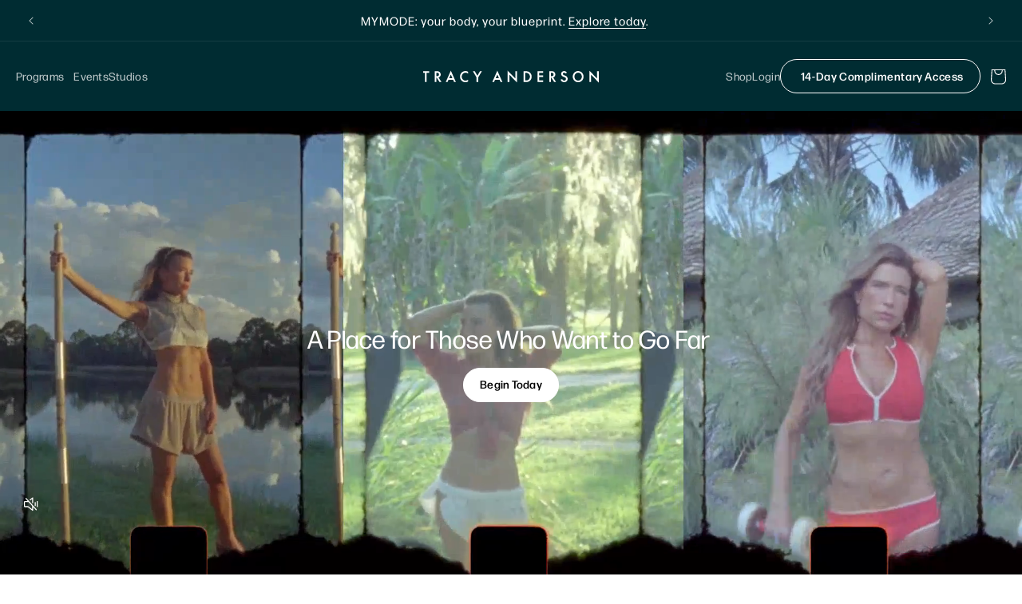

--- FILE ---
content_type: text/html; charset=utf-8
request_url: https://tracyanderson.com/?attachment_id=452114
body_size: 52235
content:
<!doctype html>
<html class="js" lang="en">
  <head>
    <!-- Google Tag Manager -->
    <script>(function(w,d,s,l,i){w[l]=w[l]||[];w[l].push({'gtm.start':
    new Date().getTime(),event:'gtm.js'});var f=d.getElementsByTagName(s)[0],
    j=d.createElement(s),dl=l!='dataLayer'?'&l='+l:'';j.async=true;j.src=
    'https://www.googletagmanager.com/gtm.js?id='+i+dl;f.parentNode.insertBefore(j,f);
    })(window,document,'script','dataLayer','GTM-M99SB7ZH');</script>
    <!-- End Google Tag Manager -->
    <meta charset="utf-8">
    <meta http-equiv="X-UA-Compatible" content="IE=edge">
    <meta name="viewport" content="width=device-width, initial-scale=1.0">

    <meta name="theme-color" content="">
    <link rel="canonical" href="https://tracyanderson.com/"><link rel="icon" type="image/png" href="//tracyanderson.com/cdn/shop/files/favicon-32x32.png?crop=center&height=32&v=1764944883&width=32"><link rel="preconnect" href="https://fonts.shopifycdn.com" crossorigin>
    <link rel="preconnect" href="https://use.typekit.net" crossorigin>
    
    <link rel="dns-prefetch" href="https://use.typekit.net">
    
    <link rel="preload" href="https://use.typekit.net/lrc0frx.css" as="style" onload="this.onload=null;this.rel='stylesheet'">
<link rel="preload" href="https://use.typekit.net/nxq8tte.css" as="style" onload="this.onload=null;this.rel='stylesheet'">
<noscript>
  <link rel="stylesheet" href="https://use.typekit.net/lrc0frx.css">
  <link rel="stylesheet" href="https://use.typekit.net/nxq8tte.css">
</noscript>
    
     
<style>
  /* Ensure all fonts use swap for better performance */
  @font-face {
    font-display: swap;
  }
</style>


    <!-- Slick Slider CSS (non-blocking) -->
    <link rel="stylesheet" href="//tracyanderson.com/cdn/shop/t/4/assets/slick.css?v=61603842772695166851764782924" media="print" onload="this.media='all'">
    <link rel="stylesheet" href="//tracyanderson.com/cdn/shop/t/4/assets/slick-theme.css?v=173624979128899104821764782926" media="print" onload="this.media='all'">
    <noscript>
    <link href="//tracyanderson.com/cdn/shop/t/4/assets/slick.css?v=61603842772695166851764782924" rel="stylesheet" type="text/css" media="all" />
    <link href="//tracyanderson.com/cdn/shop/t/4/assets/slick-theme.css?v=173624979128899104821764782926" rel="stylesheet" type="text/css" media="all" />
    </noscript>

    <title>
      Tracy Anderson Official Site | A Revolutionary Fitness Method
</title>

    
      <meta name="description" content="Tracy Anderson is the leader of the health and wellness industry and Creator of the Tracy Anderson Method, offering fitness DVDs, online workouts, state-of-the-art exercise studios, nutritional products, apparel and more.">
  



    
 
<meta property="og:site_name" content="Tracy Anderson">
<meta property="og:url" content="https://tracyanderson.com/">
<meta property="og:title" content="Tracy Anderson Official Site | A Revolutionary Fitness Method">
<meta property="og:type" content="website">
<meta property="og:description" content="Tracy Anderson is the leader of the health and wellness industry and Creator of the Tracy Anderson Method, offering fitness DVDs, online workouts, state-of-the-art exercise studios, nutritional products, apparel and more."><meta property="og:image" content="http://tracyanderson.com/cdn/shop/files/DSC07042_1_f5040bec-8a89-4e3f-a5d4-56c9717795ea.jpg?v=1766012115">
  <meta property="og:image:secure_url" content="https://tracyanderson.com/cdn/shop/files/DSC07042_1_f5040bec-8a89-4e3f-a5d4-56c9717795ea.jpg?v=1766012115">
  <meta property="og:image:width" content="3631">
  <meta property="og:image:height" content="2453"><meta name="twitter:card" content="summary_large_image">
<meta name="twitter:title" content="Tracy Anderson Official Site | A Revolutionary Fitness Method">
<meta name="twitter:description" content="Tracy Anderson is the leader of the health and wellness industry and Creator of the Tracy Anderson Method, offering fitness DVDs, online workouts, state-of-the-art exercise studios, nutritional products, apparel and more.">

    <script src="//tracyanderson.com/cdn/shop/t/4/assets/constants.js?v=118584103139986873861764782926" defer="defer"></script>
    <script src="//tracyanderson.com/cdn/shop/t/4/assets/pubsub.js?v=71479778081375978271764782926" defer="defer"></script>
    <script src="//tracyanderson.com/cdn/shop/t/4/assets/global.js?v=33323668773320016271764782926" defer="defer"></script>
    
    <script src="//tracyanderson.com/cdn/shop/t/4/assets/details-disclosure.js?v=148293710677877448421764782924" defer="defer"></script>
    <script src="//tracyanderson.com/cdn/shop/t/4/assets/details-modal.js?v=162028482004733400661764782924" defer="defer"></script>
    <script src="//tracyanderson.com/cdn/shop/t/4/assets/search-form.js?v=88070640753317098901764782926" defer="defer"></script>

    <!-- jQuery (required for Slick) -->
    <script src="//tracyanderson.com/cdn/shop/t/4/assets/jquery-3-6-0-min.js?v=115860211936397945481764782924" defer="defer"></script>

    <!-- Slick Slider JS -->
    <script src="//tracyanderson.com/cdn/shop/t/4/assets/slick-min.js?v=119177116428520753221764782926" defer="defer"></script><script src="//tracyanderson.com/cdn/shop/t/4/assets/animations.js?v=37206916626744043241765888077" defer="defer"></script><!-- @TODO: replace fh_loadAlt when going live -->



    	<script>window.performance && window.performance.mark && window.performance.mark('shopify.content_for_header.start');</script><meta id="shopify-digital-wallet" name="shopify-digital-wallet" content="/64286752827/digital_wallets/dialog">
<meta name="shopify-checkout-api-token" content="13818f58691c16b04868a4de949fd31f">
<meta id="in-context-paypal-metadata" data-shop-id="64286752827" data-venmo-supported="false" data-environment="production" data-locale="en_US" data-paypal-v4="true" data-currency="USD">
<script async="async" src="/checkouts/internal/preloads.js?locale=en-US"></script>
<link rel="preconnect" href="https://shop.app" crossorigin="anonymous">
<script async="async" src="https://shop.app/checkouts/internal/preloads.js?locale=en-US&shop_id=64286752827" crossorigin="anonymous"></script>
<script id="apple-pay-shop-capabilities" type="application/json">{"shopId":64286752827,"countryCode":"US","currencyCode":"USD","merchantCapabilities":["supports3DS"],"merchantId":"gid:\/\/shopify\/Shop\/64286752827","merchantName":"Tracy Anderson","requiredBillingContactFields":["postalAddress","email","phone"],"requiredShippingContactFields":["postalAddress","email","phone"],"shippingType":"shipping","supportedNetworks":["visa","masterCard","amex","discover","elo","jcb"],"total":{"type":"pending","label":"Tracy Anderson","amount":"1.00"},"shopifyPaymentsEnabled":true,"supportsSubscriptions":true}</script>
<script id="shopify-features" type="application/json">{"accessToken":"13818f58691c16b04868a4de949fd31f","betas":["rich-media-storefront-analytics"],"domain":"tracyanderson.com","predictiveSearch":true,"shopId":64286752827,"locale":"en"}</script>
<script>var Shopify = Shopify || {};
Shopify.shop = "tracy-anderson-production.myshopify.com";
Shopify.locale = "en";
Shopify.currency = {"active":"USD","rate":"1.0"};
Shopify.country = "US";
Shopify.theme = {"name":"Tracy-Anderson-Shopify\/prod","id":136072298555,"schema_name":"Dawn","schema_version":"15.4.0","theme_store_id":null,"role":"main"};
Shopify.theme.handle = "null";
Shopify.theme.style = {"id":null,"handle":null};
Shopify.cdnHost = "tracyanderson.com/cdn";
Shopify.routes = Shopify.routes || {};
Shopify.routes.root = "/";</script>
<script type="module">!function(o){(o.Shopify=o.Shopify||{}).modules=!0}(window);</script>
<script>!function(o){function n(){var o=[];function n(){o.push(Array.prototype.slice.apply(arguments))}return n.q=o,n}var t=o.Shopify=o.Shopify||{};t.loadFeatures=n(),t.autoloadFeatures=n()}(window);</script>
<script>
  window.ShopifyPay = window.ShopifyPay || {};
  window.ShopifyPay.apiHost = "shop.app\/pay";
  window.ShopifyPay.redirectState = null;
</script>
<script id="shop-js-analytics" type="application/json">{"pageType":"index"}</script>
<script defer="defer" async type="module" src="//tracyanderson.com/cdn/shopifycloud/shop-js/modules/v2/client.init-shop-cart-sync_BN7fPSNr.en.esm.js"></script>
<script defer="defer" async type="module" src="//tracyanderson.com/cdn/shopifycloud/shop-js/modules/v2/chunk.common_Cbph3Kss.esm.js"></script>
<script defer="defer" async type="module" src="//tracyanderson.com/cdn/shopifycloud/shop-js/modules/v2/chunk.modal_DKumMAJ1.esm.js"></script>
<script type="module">
  await import("//tracyanderson.com/cdn/shopifycloud/shop-js/modules/v2/client.init-shop-cart-sync_BN7fPSNr.en.esm.js");
await import("//tracyanderson.com/cdn/shopifycloud/shop-js/modules/v2/chunk.common_Cbph3Kss.esm.js");
await import("//tracyanderson.com/cdn/shopifycloud/shop-js/modules/v2/chunk.modal_DKumMAJ1.esm.js");

  window.Shopify.SignInWithShop?.initShopCartSync?.({"fedCMEnabled":true,"windoidEnabled":true});

</script>
<script>
  window.Shopify = window.Shopify || {};
  if (!window.Shopify.featureAssets) window.Shopify.featureAssets = {};
  window.Shopify.featureAssets['shop-js'] = {"shop-cart-sync":["modules/v2/client.shop-cart-sync_CJVUk8Jm.en.esm.js","modules/v2/chunk.common_Cbph3Kss.esm.js","modules/v2/chunk.modal_DKumMAJ1.esm.js"],"init-fed-cm":["modules/v2/client.init-fed-cm_7Fvt41F4.en.esm.js","modules/v2/chunk.common_Cbph3Kss.esm.js","modules/v2/chunk.modal_DKumMAJ1.esm.js"],"init-shop-email-lookup-coordinator":["modules/v2/client.init-shop-email-lookup-coordinator_Cc088_bR.en.esm.js","modules/v2/chunk.common_Cbph3Kss.esm.js","modules/v2/chunk.modal_DKumMAJ1.esm.js"],"init-windoid":["modules/v2/client.init-windoid_hPopwJRj.en.esm.js","modules/v2/chunk.common_Cbph3Kss.esm.js","modules/v2/chunk.modal_DKumMAJ1.esm.js"],"shop-button":["modules/v2/client.shop-button_B0jaPSNF.en.esm.js","modules/v2/chunk.common_Cbph3Kss.esm.js","modules/v2/chunk.modal_DKumMAJ1.esm.js"],"shop-cash-offers":["modules/v2/client.shop-cash-offers_DPIskqss.en.esm.js","modules/v2/chunk.common_Cbph3Kss.esm.js","modules/v2/chunk.modal_DKumMAJ1.esm.js"],"shop-toast-manager":["modules/v2/client.shop-toast-manager_CK7RT69O.en.esm.js","modules/v2/chunk.common_Cbph3Kss.esm.js","modules/v2/chunk.modal_DKumMAJ1.esm.js"],"init-shop-cart-sync":["modules/v2/client.init-shop-cart-sync_BN7fPSNr.en.esm.js","modules/v2/chunk.common_Cbph3Kss.esm.js","modules/v2/chunk.modal_DKumMAJ1.esm.js"],"init-customer-accounts-sign-up":["modules/v2/client.init-customer-accounts-sign-up_CfPf4CXf.en.esm.js","modules/v2/client.shop-login-button_DeIztwXF.en.esm.js","modules/v2/chunk.common_Cbph3Kss.esm.js","modules/v2/chunk.modal_DKumMAJ1.esm.js"],"pay-button":["modules/v2/client.pay-button_CgIwFSYN.en.esm.js","modules/v2/chunk.common_Cbph3Kss.esm.js","modules/v2/chunk.modal_DKumMAJ1.esm.js"],"init-customer-accounts":["modules/v2/client.init-customer-accounts_DQ3x16JI.en.esm.js","modules/v2/client.shop-login-button_DeIztwXF.en.esm.js","modules/v2/chunk.common_Cbph3Kss.esm.js","modules/v2/chunk.modal_DKumMAJ1.esm.js"],"avatar":["modules/v2/client.avatar_BTnouDA3.en.esm.js"],"init-shop-for-new-customer-accounts":["modules/v2/client.init-shop-for-new-customer-accounts_CsZy_esa.en.esm.js","modules/v2/client.shop-login-button_DeIztwXF.en.esm.js","modules/v2/chunk.common_Cbph3Kss.esm.js","modules/v2/chunk.modal_DKumMAJ1.esm.js"],"shop-follow-button":["modules/v2/client.shop-follow-button_BRMJjgGd.en.esm.js","modules/v2/chunk.common_Cbph3Kss.esm.js","modules/v2/chunk.modal_DKumMAJ1.esm.js"],"checkout-modal":["modules/v2/client.checkout-modal_B9Drz_yf.en.esm.js","modules/v2/chunk.common_Cbph3Kss.esm.js","modules/v2/chunk.modal_DKumMAJ1.esm.js"],"shop-login-button":["modules/v2/client.shop-login-button_DeIztwXF.en.esm.js","modules/v2/chunk.common_Cbph3Kss.esm.js","modules/v2/chunk.modal_DKumMAJ1.esm.js"],"lead-capture":["modules/v2/client.lead-capture_DXYzFM3R.en.esm.js","modules/v2/chunk.common_Cbph3Kss.esm.js","modules/v2/chunk.modal_DKumMAJ1.esm.js"],"shop-login":["modules/v2/client.shop-login_CA5pJqmO.en.esm.js","modules/v2/chunk.common_Cbph3Kss.esm.js","modules/v2/chunk.modal_DKumMAJ1.esm.js"],"payment-terms":["modules/v2/client.payment-terms_BxzfvcZJ.en.esm.js","modules/v2/chunk.common_Cbph3Kss.esm.js","modules/v2/chunk.modal_DKumMAJ1.esm.js"]};
</script>
<script>(function() {
  var isLoaded = false;
  function asyncLoad() {
    if (isLoaded) return;
    isLoaded = true;
    var urls = ["https:\/\/api-na1.hubapi.com\/scriptloader\/v1\/6647623.js?shop=tracy-anderson-production.myshopify.com"];
    for (var i = 0; i < urls.length; i++) {
      var s = document.createElement('script');
      s.type = 'text/javascript';
      s.async = true;
      s.src = urls[i];
      var x = document.getElementsByTagName('script')[0];
      x.parentNode.insertBefore(s, x);
    }
  };
  if(window.attachEvent) {
    window.attachEvent('onload', asyncLoad);
  } else {
    window.addEventListener('load', asyncLoad, false);
  }
})();</script>
<script id="__st">var __st={"a":64286752827,"offset":-18000,"reqid":"6d1009e3-d6f7-486f-9c84-f254d9807bfe-1769808373","pageurl":"tracyanderson.com\/?srsltid=AfmBOoqc6hdQT1VVjNpikm_4nLh18uGsey6J5Z17wPUZP9l46mRCElm-","u":"5d5f56ed0e4e","p":"home"};</script>
<script>window.ShopifyPaypalV4VisibilityTracking = true;</script>
<script id="captcha-bootstrap">!function(){'use strict';const t='contact',e='account',n='new_comment',o=[[t,t],['blogs',n],['comments',n],[t,'customer']],c=[[e,'customer_login'],[e,'guest_login'],[e,'recover_customer_password'],[e,'create_customer']],r=t=>t.map((([t,e])=>`form[action*='/${t}']:not([data-nocaptcha='true']) input[name='form_type'][value='${e}']`)).join(','),a=t=>()=>t?[...document.querySelectorAll(t)].map((t=>t.form)):[];function s(){const t=[...o],e=r(t);return a(e)}const i='password',u='form_key',d=['recaptcha-v3-token','g-recaptcha-response','h-captcha-response',i],f=()=>{try{return window.sessionStorage}catch{return}},m='__shopify_v',_=t=>t.elements[u];function p(t,e,n=!1){try{const o=window.sessionStorage,c=JSON.parse(o.getItem(e)),{data:r}=function(t){const{data:e,action:n}=t;return t[m]||n?{data:e,action:n}:{data:t,action:n}}(c);for(const[e,n]of Object.entries(r))t.elements[e]&&(t.elements[e].value=n);n&&o.removeItem(e)}catch(o){console.error('form repopulation failed',{error:o})}}const l='form_type',E='cptcha';function T(t){t.dataset[E]=!0}const w=window,h=w.document,L='Shopify',v='ce_forms',y='captcha';let A=!1;((t,e)=>{const n=(g='f06e6c50-85a8-45c8-87d0-21a2b65856fe',I='https://cdn.shopify.com/shopifycloud/storefront-forms-hcaptcha/ce_storefront_forms_captcha_hcaptcha.v1.5.2.iife.js',D={infoText:'Protected by hCaptcha',privacyText:'Privacy',termsText:'Terms'},(t,e,n)=>{const o=w[L][v],c=o.bindForm;if(c)return c(t,g,e,D).then(n);var r;o.q.push([[t,g,e,D],n]),r=I,A||(h.body.append(Object.assign(h.createElement('script'),{id:'captcha-provider',async:!0,src:r})),A=!0)});var g,I,D;w[L]=w[L]||{},w[L][v]=w[L][v]||{},w[L][v].q=[],w[L][y]=w[L][y]||{},w[L][y].protect=function(t,e){n(t,void 0,e),T(t)},Object.freeze(w[L][y]),function(t,e,n,w,h,L){const[v,y,A,g]=function(t,e,n){const i=e?o:[],u=t?c:[],d=[...i,...u],f=r(d),m=r(i),_=r(d.filter((([t,e])=>n.includes(e))));return[a(f),a(m),a(_),s()]}(w,h,L),I=t=>{const e=t.target;return e instanceof HTMLFormElement?e:e&&e.form},D=t=>v().includes(t);t.addEventListener('submit',(t=>{const e=I(t);if(!e)return;const n=D(e)&&!e.dataset.hcaptchaBound&&!e.dataset.recaptchaBound,o=_(e),c=g().includes(e)&&(!o||!o.value);(n||c)&&t.preventDefault(),c&&!n&&(function(t){try{if(!f())return;!function(t){const e=f();if(!e)return;const n=_(t);if(!n)return;const o=n.value;o&&e.removeItem(o)}(t);const e=Array.from(Array(32),(()=>Math.random().toString(36)[2])).join('');!function(t,e){_(t)||t.append(Object.assign(document.createElement('input'),{type:'hidden',name:u})),t.elements[u].value=e}(t,e),function(t,e){const n=f();if(!n)return;const o=[...t.querySelectorAll(`input[type='${i}']`)].map((({name:t})=>t)),c=[...d,...o],r={};for(const[a,s]of new FormData(t).entries())c.includes(a)||(r[a]=s);n.setItem(e,JSON.stringify({[m]:1,action:t.action,data:r}))}(t,e)}catch(e){console.error('failed to persist form',e)}}(e),e.submit())}));const S=(t,e)=>{t&&!t.dataset[E]&&(n(t,e.some((e=>e===t))),T(t))};for(const o of['focusin','change'])t.addEventListener(o,(t=>{const e=I(t);D(e)&&S(e,y())}));const B=e.get('form_key'),M=e.get(l),P=B&&M;t.addEventListener('DOMContentLoaded',(()=>{const t=y();if(P)for(const e of t)e.elements[l].value===M&&p(e,B);[...new Set([...A(),...v().filter((t=>'true'===t.dataset.shopifyCaptcha))])].forEach((e=>S(e,t)))}))}(h,new URLSearchParams(w.location.search),n,t,e,['guest_login'])})(!0,!0)}();</script>
<script integrity="sha256-4kQ18oKyAcykRKYeNunJcIwy7WH5gtpwJnB7kiuLZ1E=" data-source-attribution="shopify.loadfeatures" defer="defer" src="//tracyanderson.com/cdn/shopifycloud/storefront/assets/storefront/load_feature-a0a9edcb.js" crossorigin="anonymous"></script>
<script crossorigin="anonymous" defer="defer" src="//tracyanderson.com/cdn/shopifycloud/storefront/assets/shopify_pay/storefront-65b4c6d7.js?v=20250812"></script>
<script data-source-attribution="shopify.dynamic_checkout.dynamic.init">var Shopify=Shopify||{};Shopify.PaymentButton=Shopify.PaymentButton||{isStorefrontPortableWallets:!0,init:function(){window.Shopify.PaymentButton.init=function(){};var t=document.createElement("script");t.src="https://tracyanderson.com/cdn/shopifycloud/portable-wallets/latest/portable-wallets.en.js",t.type="module",document.head.appendChild(t)}};
</script>
<script data-source-attribution="shopify.dynamic_checkout.buyer_consent">
  function portableWalletsHideBuyerConsent(e){var t=document.getElementById("shopify-buyer-consent"),n=document.getElementById("shopify-subscription-policy-button");t&&n&&(t.classList.add("hidden"),t.setAttribute("aria-hidden","true"),n.removeEventListener("click",e))}function portableWalletsShowBuyerConsent(e){var t=document.getElementById("shopify-buyer-consent"),n=document.getElementById("shopify-subscription-policy-button");t&&n&&(t.classList.remove("hidden"),t.removeAttribute("aria-hidden"),n.addEventListener("click",e))}window.Shopify?.PaymentButton&&(window.Shopify.PaymentButton.hideBuyerConsent=portableWalletsHideBuyerConsent,window.Shopify.PaymentButton.showBuyerConsent=portableWalletsShowBuyerConsent);
</script>
<script data-source-attribution="shopify.dynamic_checkout.cart.bootstrap">document.addEventListener("DOMContentLoaded",(function(){function t(){return document.querySelector("shopify-accelerated-checkout-cart, shopify-accelerated-checkout")}if(t())Shopify.PaymentButton.init();else{new MutationObserver((function(e,n){t()&&(Shopify.PaymentButton.init(),n.disconnect())})).observe(document.body,{childList:!0,subtree:!0})}}));
</script>
<script id='scb4127' type='text/javascript' async='' src='https://tracyanderson.com/cdn/shopifycloud/privacy-banner/storefront-banner.js'></script><link id="shopify-accelerated-checkout-styles" rel="stylesheet" media="screen" href="https://tracyanderson.com/cdn/shopifycloud/portable-wallets/latest/accelerated-checkout-backwards-compat.css" crossorigin="anonymous">
<style id="shopify-accelerated-checkout-cart">
        #shopify-buyer-consent {
  margin-top: 1em;
  display: inline-block;
  width: 100%;
}

#shopify-buyer-consent.hidden {
  display: none;
}

#shopify-subscription-policy-button {
  background: none;
  border: none;
  padding: 0;
  text-decoration: underline;
  font-size: inherit;
  cursor: pointer;
}

#shopify-subscription-policy-button::before {
  box-shadow: none;
}

      </style>
<script id="sections-script" data-sections="header" defer="defer" src="//tracyanderson.com/cdn/shop/t/4/compiled_assets/scripts.js?v=17021"></script>
<script>window.performance && window.performance.mark && window.performance.mark('shopify.content_for_header.end');</script>


    <style data-shopify>
      @font-face {
  font-family: "DM Sans";
  font-weight: 400;
  font-style: normal;
  font-display: swap;
  src: url("//tracyanderson.com/cdn/fonts/dm_sans/dmsans_n4.ec80bd4dd7e1a334c969c265873491ae56018d72.woff2") format("woff2"),
       url("//tracyanderson.com/cdn/fonts/dm_sans/dmsans_n4.87bdd914d8a61247b911147ae68e754d695c58a6.woff") format("woff");
}

      @font-face {
  font-family: "DM Sans";
  font-weight: 700;
  font-style: normal;
  font-display: swap;
  src: url("//tracyanderson.com/cdn/fonts/dm_sans/dmsans_n7.97e21d81502002291ea1de8aefb79170c6946ce5.woff2") format("woff2"),
       url("//tracyanderson.com/cdn/fonts/dm_sans/dmsans_n7.af5c214f5116410ca1d53a2090665620e78e2e1b.woff") format("woff");
}

      @font-face {
  font-family: "DM Sans";
  font-weight: 400;
  font-style: italic;
  font-display: swap;
  src: url("//tracyanderson.com/cdn/fonts/dm_sans/dmsans_i4.b8fe05e69ee95d5a53155c346957d8cbf5081c1a.woff2") format("woff2"),
       url("//tracyanderson.com/cdn/fonts/dm_sans/dmsans_i4.403fe28ee2ea63e142575c0aa47684d65f8c23a0.woff") format("woff");
}

      @font-face {
  font-family: "DM Sans";
  font-weight: 700;
  font-style: italic;
  font-display: swap;
  src: url("//tracyanderson.com/cdn/fonts/dm_sans/dmsans_i7.52b57f7d7342eb7255084623d98ab83fd96e7f9b.woff2") format("woff2"),
       url("//tracyanderson.com/cdn/fonts/dm_sans/dmsans_i7.d5e14ef18a1d4a8ce78a4187580b4eb1759c2eda.woff") format("woff");
}

      @font-face {
  font-family: "DM Sans";
  font-weight: 400;
  font-style: normal;
  font-display: swap;
  src: url("//tracyanderson.com/cdn/fonts/dm_sans/dmsans_n4.ec80bd4dd7e1a334c969c265873491ae56018d72.woff2") format("woff2"),
       url("//tracyanderson.com/cdn/fonts/dm_sans/dmsans_n4.87bdd914d8a61247b911147ae68e754d695c58a6.woff") format("woff");
}


      
        
        :root,
        .color-scheme-1 {
          --color-background: 255,255,255;
        
          --gradient-background: #ffffff;
        

        

        --color-foreground: 18,18,18;
        --color-background-contrast: 191,191,191;
        --color-shadow: 18,18,18;
        --color-button: 18,18,18;
        --color-button-text: 255,255,255;
        --color-secondary-button: 255,255,255;
        --color-secondary-button-text: 18,18,18;
        --color-link: 18,18,18;
        --color-badge-foreground: 18,18,18;
        --color-badge-background: 255,255,255;
        --color-badge-border: 18,18,18;
        --payment-terms-background-color: rgb(255 255 255);
      }
      
        
        
        .color-scheme-2 {
          --color-background: 243,243,243;
        
          --gradient-background: #f3f3f3;
        

        

        --color-foreground: 18,18,18;
        --color-background-contrast: 179,179,179;
        --color-shadow: 18,18,18;
        --color-button: 18,18,18;
        --color-button-text: 243,243,243;
        --color-secondary-button: 243,243,243;
        --color-secondary-button-text: 18,18,18;
        --color-link: 18,18,18;
        --color-badge-foreground: 18,18,18;
        --color-badge-background: 243,243,243;
        --color-badge-border: 18,18,18;
        --payment-terms-background-color: rgb(243 243 243);
      }
      
        
        
        .color-scheme-3 {
          --color-background: 36,40,51;
        
          --gradient-background: #242833;
        

        

        --color-foreground: 255,255,255;
        --color-background-contrast: 47,52,66;
        --color-shadow: 18,18,18;
        --color-button: 255,255,255;
        --color-button-text: 0,0,0;
        --color-secondary-button: 36,40,51;
        --color-secondary-button-text: 255,255,255;
        --color-link: 255,255,255;
        --color-badge-foreground: 255,255,255;
        --color-badge-background: 36,40,51;
        --color-badge-border: 255,255,255;
        --payment-terms-background-color: rgb(36 40 51);
      }
      
        
        
        .color-scheme-4 {
          --color-background: 18,18,18;
        
          --gradient-background: #121212;
        

        

        --color-foreground: 255,255,255;
        --color-background-contrast: 146,146,146;
        --color-shadow: 18,18,18;
        --color-button: 255,255,255;
        --color-button-text: 18,18,18;
        --color-secondary-button: 18,18,18;
        --color-secondary-button-text: 255,255,255;
        --color-link: 255,255,255;
        --color-badge-foreground: 255,255,255;
        --color-badge-background: 18,18,18;
        --color-badge-border: 255,255,255;
        --payment-terms-background-color: rgb(18 18 18);
      }
      
        
        
        .color-scheme-5 {
          --color-background: 51,79,180;
        
          --gradient-background: #334fb4;
        

        

        --color-foreground: 255,255,255;
        --color-background-contrast: 23,35,81;
        --color-shadow: 18,18,18;
        --color-button: 255,255,255;
        --color-button-text: 51,79,180;
        --color-secondary-button: 51,79,180;
        --color-secondary-button-text: 255,255,255;
        --color-link: 255,255,255;
        --color-badge-foreground: 255,255,255;
        --color-badge-background: 51,79,180;
        --color-badge-border: 255,255,255;
        --payment-terms-background-color: rgb(51 79 180);
      }
      
        
        
        .color-scheme-66143086-896c-43f9-901a-654ed7a4a673 {
          --color-background: 0,0,0;
        
          --gradient-background: rgba(0,0,0,0);
        

        

        --color-foreground: 255,255,255;
        --color-background-contrast: 128,128,128;
        --color-shadow: 18,18,18;
        --color-button: 255,255,255;
        --color-button-text: 0,0,0;
        --color-secondary-button: 0,0,0;
        --color-secondary-button-text: 255,255,255;
        --color-link: 255,255,255;
        --color-badge-foreground: 255,255,255;
        --color-badge-background: 0,0,0;
        --color-badge-border: 255,255,255;
        --payment-terms-background-color: rgb(0 0 0);
      }
      
        
        
        .color-scheme-7997fd70-3f3d-4d7a-bc00-818eaa87a10a {
          --color-background: 228,215,208;
        
          --gradient-background: #e4d7d0;
        

        

        --color-foreground: 18,18,18;
        --color-background-contrast: 181,146,127;
        --color-shadow: 18,18,18;
        --color-button: 18,18,18;
        --color-button-text: 255,255,255;
        --color-secondary-button: 228,215,208;
        --color-secondary-button-text: 18,18,18;
        --color-link: 18,18,18;
        --color-badge-foreground: 18,18,18;
        --color-badge-background: 228,215,208;
        --color-badge-border: 18,18,18;
        --payment-terms-background-color: rgb(228 215 208);
      }
      
        
        
        .color-scheme-65a48316-c6e9-491c-a65d-4f9e39f2c506 {
          --color-background: 0,44,50;
        
          --gradient-background: #002c32;
        

        

        --color-foreground: 255,255,255;
        --color-background-contrast: 0,66,76;
        --color-shadow: 255,255,255;
        --color-button: 255,255,255;
        --color-button-text: 0,44,50;
        --color-secondary-button: 0,44,50;
        --color-secondary-button-text: 255,255,255;
        --color-link: 255,255,255;
        --color-badge-foreground: 255,255,255;
        --color-badge-background: 0,44,50;
        --color-badge-border: 255,255,255;
        --payment-terms-background-color: rgb(0 44 50);
      }
      
        
        
        .color-scheme-3a926044-f7b0-4a83-bb58-d21e7247c865 {
          --color-background: 239,237,229;
        
          --gradient-background: #efede5;
        

        

        --color-foreground: 0,0,0;
        --color-background-contrast: 190,182,150;
        --color-shadow: 0,0,0;
        --color-button: 0,0,0;
        --color-button-text: 255,255,255;
        --color-secondary-button: 239,237,229;
        --color-secondary-button-text: 0,0,0;
        --color-link: 0,0,0;
        --color-badge-foreground: 0,0,0;
        --color-badge-background: 239,237,229;
        --color-badge-border: 0,0,0;
        --payment-terms-background-color: rgb(239 237 229);
      }
      
        
        
        .color-scheme-9e6568ff-1a9e-4b06-8aff-c0b50de2fc6a {
          --color-background: 239,237,229;
        
          --gradient-background: #efede5;
        

        

        --color-foreground: 18,18,18;
        --color-background-contrast: 190,182,150;
        --color-shadow: 18,18,18;
        --color-button: 18,18,18;
        --color-button-text: 255,255,255;
        --color-secondary-button: 239,237,229;
        --color-secondary-button-text: 18,18,18;
        --color-link: 18,18,18;
        --color-badge-foreground: 18,18,18;
        --color-badge-background: 239,237,229;
        --color-badge-border: 18,18,18;
        --payment-terms-background-color: rgb(239 237 229);
      }
      
        
        
        .color-scheme-72a91a02-0722-443d-813c-7be7002f88f8 {
          --color-background: 255,255,255;
        
          --gradient-background: #ffffff;
        

        

        --color-foreground: 0,0,0;
        --color-background-contrast: 191,191,191;
        --color-shadow: 18,18,18;
        --color-button: 0,44,50;
        --color-button-text: 255,255,255;
        --color-secondary-button: 255,255,255;
        --color-secondary-button-text: 0,44,50;
        --color-link: 0,44,50;
        --color-badge-foreground: 0,0,0;
        --color-badge-background: 255,255,255;
        --color-badge-border: 0,0,0;
        --payment-terms-background-color: rgb(255 255 255);
      }
      

      body, .color-scheme-72a91a02-0722-443d-813c-7be7002f88f8 {
        color: rgba(var(--color-foreground), 0.75);
        background-color: rgb(var(--color-background));
      }

      :root {
        
        --font-body-family: "forma-djr-text", sans-serif;
        
      --font-body-style: normal;
        --font-body-weight: 400;
        --font-body-weight-bold: 700;

         
        --font-heading-family: "forma-djr-display", sans-serif;
        
        --font-heading-style: normal;
        --font-heading-weight: 400;

        --font-body-scale: 1.0;
        --font-heading-scale: 1.0;

        --media-padding: px;
        --media-border-opacity: 0.05;
        --media-border-width: 1px;
        --media-radius: 0px;
        --media-shadow-opacity: 0.0;
        --media-shadow-horizontal-offset: 0px;
        --media-shadow-vertical-offset: 4px;
        --media-shadow-blur-radius: 5px;
        --media-shadow-visible: 0;

        --page-width: 140rem;
        --page-width-margin: 0rem;

        --product-card-image-padding: 0.0rem;
        --product-card-corner-radius: 3.0rem;
        --product-card-text-alignment: left;
        --product-card-border-width: 0.0rem;
        --product-card-border-opacity: 0.1;
        --product-card-shadow-opacity: 0.0;
        --product-card-shadow-visible: 0;
        --product-card-shadow-horizontal-offset: 0.0rem;
        --product-card-shadow-vertical-offset: 0.4rem;
        --product-card-shadow-blur-radius: 0.5rem;

        --collection-card-image-padding: 0.0rem;
        --collection-card-corner-radius: 0.0rem;
        --collection-card-text-alignment: left;
        --collection-card-border-width: 0.0rem;
        --collection-card-border-opacity: 0.1;
        --collection-card-shadow-opacity: 0.0;
        --collection-card-shadow-visible: 0;
        --collection-card-shadow-horizontal-offset: 0.0rem;
        --collection-card-shadow-vertical-offset: 0.4rem;
        --collection-card-shadow-blur-radius: 0.5rem;

        --blog-card-image-padding: 0.0rem;
        --blog-card-corner-radius: 0.0rem;
        --blog-card-text-alignment: left;
        --blog-card-border-width: 0.0rem;
        --blog-card-border-opacity: 0.1;
        --blog-card-shadow-opacity: 0.0;
        --blog-card-shadow-visible: 0;
        --blog-card-shadow-horizontal-offset: 0.0rem;
        --blog-card-shadow-vertical-offset: 0.4rem;
        --blog-card-shadow-blur-radius: 0.5rem;

        --badge-corner-radius: 4.0rem;

        --popup-border-width: 1px;
        --popup-border-opacity: 0.1;
        --popup-corner-radius: 0px;
        --popup-shadow-opacity: 0.05;
        --popup-shadow-horizontal-offset: 0px;
        --popup-shadow-vertical-offset: 4px;
        --popup-shadow-blur-radius: 5px;

        --drawer-border-width: 1px;
        --drawer-border-opacity: 0.1;
        --drawer-shadow-opacity: 0.0;
        --drawer-shadow-horizontal-offset: 0px;
        --drawer-shadow-vertical-offset: 4px;
        --drawer-shadow-blur-radius: 5px;

        --spacing-sections-desktop: 0px;
        --spacing-sections-mobile: 0px;

        --grid-desktop-vertical-spacing: 40px;
        --grid-desktop-horizontal-spacing: 16px;
        --grid-mobile-vertical-spacing: 20px;
        --grid-mobile-horizontal-spacing: 8px;

        --text-boxes-border-opacity: 0.1;
        --text-boxes-border-width: 0px;
        --text-boxes-radius: 0px;
        --text-boxes-shadow-opacity: 0.0;
        --text-boxes-shadow-visible: 0;
        --text-boxes-shadow-horizontal-offset: 0px;
        --text-boxes-shadow-vertical-offset: 4px;
        --text-boxes-shadow-blur-radius: 5px;

        --buttons-radius: 40px;
        --buttons-radius-outset: 40px;
        --buttons-border-width: 0px;
        --buttons-border-opacity: 1.0;
        --buttons-shadow-opacity: 0.0;
        --buttons-shadow-visible: 0;
        --buttons-shadow-horizontal-offset: 0px;
        --buttons-shadow-vertical-offset: 0px;
        --buttons-shadow-blur-radius: 0px;
        --buttons-border-offset: 0.3px;

        --inputs-radius: 40px;
        --inputs-border-width: 1px;
        --inputs-border-opacity: 0.55;
        --inputs-shadow-opacity: 0.0;
        --inputs-shadow-horizontal-offset: 0px;
        --inputs-margin-offset: 0px;
        --inputs-shadow-vertical-offset: 4px;
        --inputs-shadow-blur-radius: 5px;
        --inputs-radius-outset: 41px;

        --variant-pills-radius: 40px;
        --variant-pills-border-width: 1px;
        --variant-pills-border-opacity: 0.55;
        --variant-pills-shadow-opacity: 0.0;
        --variant-pills-shadow-horizontal-offset: 0px;
        --variant-pills-shadow-vertical-offset: 4px;
        --variant-pills-shadow-blur-radius: 5px;
      }

      *,
      *::before,
      *::after {
        box-sizing: inherit;
      }

      html {
        box-sizing: border-box;
        font-size: calc(var(--font-body-scale) * 62.5%);
        height: 100%;
      }

      body {
        display: grid;
        grid-template-rows: auto auto 1fr auto;
        grid-template-columns: 100%;
        min-height: 100%;
        margin: 0;
        font-size: 1.5rem;
        letter-spacing: 0.06rem;
        line-height: calc(1 + 0.8 / var(--font-body-scale));
        font-family: var(--font-body-family);
        font-style: var(--font-body-style);
        font-weight: var(--font-body-weight);
        scroll-behavior: smooth;
      }

      @media screen and (min-width: 750px) {
        body {
          font-size: 1.6rem;
        }
      }
    </style>

    <link href="//tracyanderson.com/cdn/shop/t/4/assets/base.css?v=173719745683359820521767867110" rel="stylesheet" type="text/css" media="all" />
    <link href="//tracyanderson.com/cdn/shop/t/4/assets/apps.css?v=86558960861435627241768531967" rel="stylesheet" type="text/css" media="all" />
    <link rel="stylesheet" href="//tracyanderson.com/cdn/shop/t/4/assets/component-cart-items.css?v=16418394286105910121766585785" media="print" onload="this.media='all'">

   
    <link href="//tracyanderson.com/cdn/shop/t/4/assets/style.css?v=7511187082550668581766585786" rel="stylesheet" type="text/css" media="all" />
<link href="//tracyanderson.com/cdn/shop/t/4/assets/component-cart-drawer.css?v=177222360382645520341766585784" rel="stylesheet" type="text/css" media="all" />
      <link href="//tracyanderson.com/cdn/shop/t/4/assets/component-cart.css?v=109148263505383346781766585785" rel="stylesheet" type="text/css" media="all" />
      <link href="//tracyanderson.com/cdn/shop/t/4/assets/component-totals.css?v=73098793639448343811766585786" rel="stylesheet" type="text/css" media="all" />
      <link href="//tracyanderson.com/cdn/shop/t/4/assets/component-price.css?v=111199442870348344251764782925" rel="stylesheet" type="text/css" media="all" />
      <link href="//tracyanderson.com/cdn/shop/t/4/assets/component-discounts.css?v=183782683938136763491764782923" rel="stylesheet" type="text/css" media="all" />

      <link rel="preload" as="font" href="//tracyanderson.com/cdn/fonts/dm_sans/dmsans_n4.ec80bd4dd7e1a334c969c265873491ae56018d72.woff2" type="font/woff2" crossorigin>
      <link rel="preload" as="font" href="//tracyanderson.com/cdn/fonts/dm_sans/dmsans_n4.ec80bd4dd7e1a334c969c265873491ae56018d72.woff2" type="font/woff2" crossorigin><link href="//tracyanderson.com/cdn/shop/t/4/assets/component-localization-form.css?v=137976785898036251671764782925" rel="stylesheet" type="text/css" media="all" />
      <script src="//tracyanderson.com/cdn/shop/t/4/assets/localization-form.js?v=7257960975954820251764782924" defer="defer"></script><link
        rel="stylesheet"
        href="//tracyanderson.com/cdn/shop/t/4/assets/component-predictive-search.css?v=181073041754962815501765377825"
        media="print"
        onload="this.media='all'"
      ><script>
      if (Shopify.designMode) {
        document.documentElement.classList.add('shopify-design-mode');
      }
    </script>

    <script src="//tracyanderson.com/cdn/shop/t/4/assets/swiper-bundle.min.js?v=115785340122829458061764782925" async></script>

  <script src="https://cdn.shopify.com/extensions/019bff7b-3245-7add-8604-cd05c06314d2/cartbite-77/assets/cartbite-embed.js" type="text/javascript" defer="defer"></script>
<link href="https://monorail-edge.shopifysvc.com" rel="dns-prefetch">
<script>(function(){if ("sendBeacon" in navigator && "performance" in window) {try {var session_token_from_headers = performance.getEntriesByType('navigation')[0].serverTiming.find(x => x.name == '_s').description;} catch {var session_token_from_headers = undefined;}var session_cookie_matches = document.cookie.match(/_shopify_s=([^;]*)/);var session_token_from_cookie = session_cookie_matches && session_cookie_matches.length === 2 ? session_cookie_matches[1] : "";var session_token = session_token_from_headers || session_token_from_cookie || "";function handle_abandonment_event(e) {var entries = performance.getEntries().filter(function(entry) {return /monorail-edge.shopifysvc.com/.test(entry.name);});if (!window.abandonment_tracked && entries.length === 0) {window.abandonment_tracked = true;var currentMs = Date.now();var navigation_start = performance.timing.navigationStart;var payload = {shop_id: 64286752827,url: window.location.href,navigation_start,duration: currentMs - navigation_start,session_token,page_type: "index"};window.navigator.sendBeacon("https://monorail-edge.shopifysvc.com/v1/produce", JSON.stringify({schema_id: "online_store_buyer_site_abandonment/1.1",payload: payload,metadata: {event_created_at_ms: currentMs,event_sent_at_ms: currentMs}}));}}window.addEventListener('pagehide', handle_abandonment_event);}}());</script>
<script id="web-pixels-manager-setup">(function e(e,d,r,n,o){if(void 0===o&&(o={}),!Boolean(null===(a=null===(i=window.Shopify)||void 0===i?void 0:i.analytics)||void 0===a?void 0:a.replayQueue)){var i,a;window.Shopify=window.Shopify||{};var t=window.Shopify;t.analytics=t.analytics||{};var s=t.analytics;s.replayQueue=[],s.publish=function(e,d,r){return s.replayQueue.push([e,d,r]),!0};try{self.performance.mark("wpm:start")}catch(e){}var l=function(){var e={modern:/Edge?\/(1{2}[4-9]|1[2-9]\d|[2-9]\d{2}|\d{4,})\.\d+(\.\d+|)|Firefox\/(1{2}[4-9]|1[2-9]\d|[2-9]\d{2}|\d{4,})\.\d+(\.\d+|)|Chrom(ium|e)\/(9{2}|\d{3,})\.\d+(\.\d+|)|(Maci|X1{2}).+ Version\/(15\.\d+|(1[6-9]|[2-9]\d|\d{3,})\.\d+)([,.]\d+|)( \(\w+\)|)( Mobile\/\w+|) Safari\/|Chrome.+OPR\/(9{2}|\d{3,})\.\d+\.\d+|(CPU[ +]OS|iPhone[ +]OS|CPU[ +]iPhone|CPU IPhone OS|CPU iPad OS)[ +]+(15[._]\d+|(1[6-9]|[2-9]\d|\d{3,})[._]\d+)([._]\d+|)|Android:?[ /-](13[3-9]|1[4-9]\d|[2-9]\d{2}|\d{4,})(\.\d+|)(\.\d+|)|Android.+Firefox\/(13[5-9]|1[4-9]\d|[2-9]\d{2}|\d{4,})\.\d+(\.\d+|)|Android.+Chrom(ium|e)\/(13[3-9]|1[4-9]\d|[2-9]\d{2}|\d{4,})\.\d+(\.\d+|)|SamsungBrowser\/([2-9]\d|\d{3,})\.\d+/,legacy:/Edge?\/(1[6-9]|[2-9]\d|\d{3,})\.\d+(\.\d+|)|Firefox\/(5[4-9]|[6-9]\d|\d{3,})\.\d+(\.\d+|)|Chrom(ium|e)\/(5[1-9]|[6-9]\d|\d{3,})\.\d+(\.\d+|)([\d.]+$|.*Safari\/(?![\d.]+ Edge\/[\d.]+$))|(Maci|X1{2}).+ Version\/(10\.\d+|(1[1-9]|[2-9]\d|\d{3,})\.\d+)([,.]\d+|)( \(\w+\)|)( Mobile\/\w+|) Safari\/|Chrome.+OPR\/(3[89]|[4-9]\d|\d{3,})\.\d+\.\d+|(CPU[ +]OS|iPhone[ +]OS|CPU[ +]iPhone|CPU IPhone OS|CPU iPad OS)[ +]+(10[._]\d+|(1[1-9]|[2-9]\d|\d{3,})[._]\d+)([._]\d+|)|Android:?[ /-](13[3-9]|1[4-9]\d|[2-9]\d{2}|\d{4,})(\.\d+|)(\.\d+|)|Mobile Safari.+OPR\/([89]\d|\d{3,})\.\d+\.\d+|Android.+Firefox\/(13[5-9]|1[4-9]\d|[2-9]\d{2}|\d{4,})\.\d+(\.\d+|)|Android.+Chrom(ium|e)\/(13[3-9]|1[4-9]\d|[2-9]\d{2}|\d{4,})\.\d+(\.\d+|)|Android.+(UC? ?Browser|UCWEB|U3)[ /]?(15\.([5-9]|\d{2,})|(1[6-9]|[2-9]\d|\d{3,})\.\d+)\.\d+|SamsungBrowser\/(5\.\d+|([6-9]|\d{2,})\.\d+)|Android.+MQ{2}Browser\/(14(\.(9|\d{2,})|)|(1[5-9]|[2-9]\d|\d{3,})(\.\d+|))(\.\d+|)|K[Aa][Ii]OS\/(3\.\d+|([4-9]|\d{2,})\.\d+)(\.\d+|)/},d=e.modern,r=e.legacy,n=navigator.userAgent;return n.match(d)?"modern":n.match(r)?"legacy":"unknown"}(),u="modern"===l?"modern":"legacy",c=(null!=n?n:{modern:"",legacy:""})[u],f=function(e){return[e.baseUrl,"/wpm","/b",e.hashVersion,"modern"===e.buildTarget?"m":"l",".js"].join("")}({baseUrl:d,hashVersion:r,buildTarget:u}),m=function(e){var d=e.version,r=e.bundleTarget,n=e.surface,o=e.pageUrl,i=e.monorailEndpoint;return{emit:function(e){var a=e.status,t=e.errorMsg,s=(new Date).getTime(),l=JSON.stringify({metadata:{event_sent_at_ms:s},events:[{schema_id:"web_pixels_manager_load/3.1",payload:{version:d,bundle_target:r,page_url:o,status:a,surface:n,error_msg:t},metadata:{event_created_at_ms:s}}]});if(!i)return console&&console.warn&&console.warn("[Web Pixels Manager] No Monorail endpoint provided, skipping logging."),!1;try{return self.navigator.sendBeacon.bind(self.navigator)(i,l)}catch(e){}var u=new XMLHttpRequest;try{return u.open("POST",i,!0),u.setRequestHeader("Content-Type","text/plain"),u.send(l),!0}catch(e){return console&&console.warn&&console.warn("[Web Pixels Manager] Got an unhandled error while logging to Monorail."),!1}}}}({version:r,bundleTarget:l,surface:e.surface,pageUrl:self.location.href,monorailEndpoint:e.monorailEndpoint});try{o.browserTarget=l,function(e){var d=e.src,r=e.async,n=void 0===r||r,o=e.onload,i=e.onerror,a=e.sri,t=e.scriptDataAttributes,s=void 0===t?{}:t,l=document.createElement("script"),u=document.querySelector("head"),c=document.querySelector("body");if(l.async=n,l.src=d,a&&(l.integrity=a,l.crossOrigin="anonymous"),s)for(var f in s)if(Object.prototype.hasOwnProperty.call(s,f))try{l.dataset[f]=s[f]}catch(e){}if(o&&l.addEventListener("load",o),i&&l.addEventListener("error",i),u)u.appendChild(l);else{if(!c)throw new Error("Did not find a head or body element to append the script");c.appendChild(l)}}({src:f,async:!0,onload:function(){if(!function(){var e,d;return Boolean(null===(d=null===(e=window.Shopify)||void 0===e?void 0:e.analytics)||void 0===d?void 0:d.initialized)}()){var d=window.webPixelsManager.init(e)||void 0;if(d){var r=window.Shopify.analytics;r.replayQueue.forEach((function(e){var r=e[0],n=e[1],o=e[2];d.publishCustomEvent(r,n,o)})),r.replayQueue=[],r.publish=d.publishCustomEvent,r.visitor=d.visitor,r.initialized=!0}}},onerror:function(){return m.emit({status:"failed",errorMsg:"".concat(f," has failed to load")})},sri:function(e){var d=/^sha384-[A-Za-z0-9+/=]+$/;return"string"==typeof e&&d.test(e)}(c)?c:"",scriptDataAttributes:o}),m.emit({status:"loading"})}catch(e){m.emit({status:"failed",errorMsg:(null==e?void 0:e.message)||"Unknown error"})}}})({shopId: 64286752827,storefrontBaseUrl: "https://tracyanderson.com",extensionsBaseUrl: "https://extensions.shopifycdn.com/cdn/shopifycloud/web-pixels-manager",monorailEndpoint: "https://monorail-edge.shopifysvc.com/unstable/produce_batch",surface: "storefront-renderer",enabledBetaFlags: ["2dca8a86"],webPixelsConfigList: [{"id":"1322025019","configuration":"{\"accountID\":\"blockify-checkout-rules-webpixel-tracy-anderson-production.myshopify.com\",\"enable\":\"true\"}","eventPayloadVersion":"v1","runtimeContext":"STRICT","scriptVersion":"4189ecdbb9095959d2cf69c0c18a75ef","type":"APP","apiClientId":143723102209,"privacyPurposes":["ANALYTICS","MARKETING","SALE_OF_DATA"],"dataSharingAdjustments":{"protectedCustomerApprovalScopes":["read_customer_address","read_customer_email","read_customer_name","read_customer_personal_data","read_customer_phone"]}},{"id":"1284046907","configuration":"{\"pixel_id\":\"110087789512958\",\"pixel_type\":\"facebook_pixel\"}","eventPayloadVersion":"v1","runtimeContext":"OPEN","scriptVersion":"ca16bc87fe92b6042fbaa3acc2fbdaa6","type":"APP","apiClientId":2329312,"privacyPurposes":["ANALYTICS","MARKETING","SALE_OF_DATA"],"dataSharingAdjustments":{"protectedCustomerApprovalScopes":["read_customer_address","read_customer_email","read_customer_name","read_customer_personal_data","read_customer_phone"]}},{"id":"1214316603","configuration":"{\"config\":\"{\\\"google_tag_ids\\\":[\\\"G-K682G350BK\\\"],\\\"target_country\\\":\\\"ZZ\\\",\\\"gtag_events\\\":[{\\\"type\\\":\\\"begin_checkout\\\",\\\"action_label\\\":\\\"G-K682G350BK\\\"},{\\\"type\\\":\\\"search\\\",\\\"action_label\\\":\\\"G-K682G350BK\\\"},{\\\"type\\\":\\\"view_item\\\",\\\"action_label\\\":\\\"G-K682G350BK\\\"},{\\\"type\\\":\\\"purchase\\\",\\\"action_label\\\":\\\"G-K682G350BK\\\"},{\\\"type\\\":\\\"page_view\\\",\\\"action_label\\\":\\\"G-K682G350BK\\\"},{\\\"type\\\":\\\"add_payment_info\\\",\\\"action_label\\\":\\\"G-K682G350BK\\\"},{\\\"type\\\":\\\"add_to_cart\\\",\\\"action_label\\\":\\\"G-K682G350BK\\\"}],\\\"enable_monitoring_mode\\\":false}\"}","eventPayloadVersion":"v1","runtimeContext":"OPEN","scriptVersion":"b2a88bafab3e21179ed38636efcd8a93","type":"APP","apiClientId":1780363,"privacyPurposes":[],"dataSharingAdjustments":{"protectedCustomerApprovalScopes":["read_customer_address","read_customer_email","read_customer_name","read_customer_personal_data","read_customer_phone"]}},{"id":"1200390203","configuration":"{\"accountID\":\"64286752827\"}","eventPayloadVersion":"v1","runtimeContext":"STRICT","scriptVersion":"3c72ff377e9d92ad2f15992c3c493e7f","type":"APP","apiClientId":5263155,"privacyPurposes":[],"dataSharingAdjustments":{"protectedCustomerApprovalScopes":["read_customer_address","read_customer_email","read_customer_name","read_customer_personal_data","read_customer_phone"]}},{"id":"1164509243","configuration":"{\"accountID\":\"tracy-anderson-production\"}","eventPayloadVersion":"v1","runtimeContext":"STRICT","scriptVersion":"1d4c781273105676f6b02a329648437f","type":"APP","apiClientId":32196493313,"privacyPurposes":["ANALYTICS","MARKETING","SALE_OF_DATA"],"dataSharingAdjustments":{"protectedCustomerApprovalScopes":["read_customer_address","read_customer_email","read_customer_name","read_customer_personal_data","read_customer_phone"]}},{"id":"shopify-app-pixel","configuration":"{}","eventPayloadVersion":"v1","runtimeContext":"STRICT","scriptVersion":"0450","apiClientId":"shopify-pixel","type":"APP","privacyPurposes":["ANALYTICS","MARKETING"]},{"id":"shopify-custom-pixel","eventPayloadVersion":"v1","runtimeContext":"LAX","scriptVersion":"0450","apiClientId":"shopify-pixel","type":"CUSTOM","privacyPurposes":["ANALYTICS","MARKETING"]}],isMerchantRequest: false,initData: {"shop":{"name":"Tracy Anderson","paymentSettings":{"currencyCode":"USD"},"myshopifyDomain":"tracy-anderson-production.myshopify.com","countryCode":"US","storefrontUrl":"https:\/\/tracyanderson.com"},"customer":null,"cart":null,"checkout":null,"productVariants":[],"purchasingCompany":null},},"https://tracyanderson.com/cdn","1d2a099fw23dfb22ep557258f5m7a2edbae",{"modern":"","legacy":""},{"shopId":"64286752827","storefrontBaseUrl":"https:\/\/tracyanderson.com","extensionBaseUrl":"https:\/\/extensions.shopifycdn.com\/cdn\/shopifycloud\/web-pixels-manager","surface":"storefront-renderer","enabledBetaFlags":"[\"2dca8a86\"]","isMerchantRequest":"false","hashVersion":"1d2a099fw23dfb22ep557258f5m7a2edbae","publish":"custom","events":"[[\"page_viewed\",{}]]"});</script><script>
  window.ShopifyAnalytics = window.ShopifyAnalytics || {};
  window.ShopifyAnalytics.meta = window.ShopifyAnalytics.meta || {};
  window.ShopifyAnalytics.meta.currency = 'USD';
  var meta = {"page":{"pageType":"home","requestId":"6d1009e3-d6f7-486f-9c84-f254d9807bfe-1769808373"}};
  for (var attr in meta) {
    window.ShopifyAnalytics.meta[attr] = meta[attr];
  }
</script>
<script class="analytics">
  (function () {
    var customDocumentWrite = function(content) {
      var jquery = null;

      if (window.jQuery) {
        jquery = window.jQuery;
      } else if (window.Checkout && window.Checkout.$) {
        jquery = window.Checkout.$;
      }

      if (jquery) {
        jquery('body').append(content);
      }
    };

    var hasLoggedConversion = function(token) {
      if (token) {
        return document.cookie.indexOf('loggedConversion=' + token) !== -1;
      }
      return false;
    }

    var setCookieIfConversion = function(token) {
      if (token) {
        var twoMonthsFromNow = new Date(Date.now());
        twoMonthsFromNow.setMonth(twoMonthsFromNow.getMonth() + 2);

        document.cookie = 'loggedConversion=' + token + '; expires=' + twoMonthsFromNow;
      }
    }

    var trekkie = window.ShopifyAnalytics.lib = window.trekkie = window.trekkie || [];
    if (trekkie.integrations) {
      return;
    }
    trekkie.methods = [
      'identify',
      'page',
      'ready',
      'track',
      'trackForm',
      'trackLink'
    ];
    trekkie.factory = function(method) {
      return function() {
        var args = Array.prototype.slice.call(arguments);
        args.unshift(method);
        trekkie.push(args);
        return trekkie;
      };
    };
    for (var i = 0; i < trekkie.methods.length; i++) {
      var key = trekkie.methods[i];
      trekkie[key] = trekkie.factory(key);
    }
    trekkie.load = function(config) {
      trekkie.config = config || {};
      trekkie.config.initialDocumentCookie = document.cookie;
      var first = document.getElementsByTagName('script')[0];
      var script = document.createElement('script');
      script.type = 'text/javascript';
      script.onerror = function(e) {
        var scriptFallback = document.createElement('script');
        scriptFallback.type = 'text/javascript';
        scriptFallback.onerror = function(error) {
                var Monorail = {
      produce: function produce(monorailDomain, schemaId, payload) {
        var currentMs = new Date().getTime();
        var event = {
          schema_id: schemaId,
          payload: payload,
          metadata: {
            event_created_at_ms: currentMs,
            event_sent_at_ms: currentMs
          }
        };
        return Monorail.sendRequest("https://" + monorailDomain + "/v1/produce", JSON.stringify(event));
      },
      sendRequest: function sendRequest(endpointUrl, payload) {
        // Try the sendBeacon API
        if (window && window.navigator && typeof window.navigator.sendBeacon === 'function' && typeof window.Blob === 'function' && !Monorail.isIos12()) {
          var blobData = new window.Blob([payload], {
            type: 'text/plain'
          });

          if (window.navigator.sendBeacon(endpointUrl, blobData)) {
            return true;
          } // sendBeacon was not successful

        } // XHR beacon

        var xhr = new XMLHttpRequest();

        try {
          xhr.open('POST', endpointUrl);
          xhr.setRequestHeader('Content-Type', 'text/plain');
          xhr.send(payload);
        } catch (e) {
          console.log(e);
        }

        return false;
      },
      isIos12: function isIos12() {
        return window.navigator.userAgent.lastIndexOf('iPhone; CPU iPhone OS 12_') !== -1 || window.navigator.userAgent.lastIndexOf('iPad; CPU OS 12_') !== -1;
      }
    };
    Monorail.produce('monorail-edge.shopifysvc.com',
      'trekkie_storefront_load_errors/1.1',
      {shop_id: 64286752827,
      theme_id: 136072298555,
      app_name: "storefront",
      context_url: window.location.href,
      source_url: "//tracyanderson.com/cdn/s/trekkie.storefront.c59ea00e0474b293ae6629561379568a2d7c4bba.min.js"});

        };
        scriptFallback.async = true;
        scriptFallback.src = '//tracyanderson.com/cdn/s/trekkie.storefront.c59ea00e0474b293ae6629561379568a2d7c4bba.min.js';
        first.parentNode.insertBefore(scriptFallback, first);
      };
      script.async = true;
      script.src = '//tracyanderson.com/cdn/s/trekkie.storefront.c59ea00e0474b293ae6629561379568a2d7c4bba.min.js';
      first.parentNode.insertBefore(script, first);
    };
    trekkie.load(
      {"Trekkie":{"appName":"storefront","development":false,"defaultAttributes":{"shopId":64286752827,"isMerchantRequest":null,"themeId":136072298555,"themeCityHash":"5228170778945701312","contentLanguage":"en","currency":"USD","eventMetadataId":"a47fcc39-2ce7-44ed-a7c5-345f66a8685c"},"isServerSideCookieWritingEnabled":true,"monorailRegion":"shop_domain","enabledBetaFlags":["65f19447","b5387b81"]},"Session Attribution":{},"S2S":{"facebookCapiEnabled":true,"source":"trekkie-storefront-renderer","apiClientId":580111}}
    );

    var loaded = false;
    trekkie.ready(function() {
      if (loaded) return;
      loaded = true;

      window.ShopifyAnalytics.lib = window.trekkie;

      var originalDocumentWrite = document.write;
      document.write = customDocumentWrite;
      try { window.ShopifyAnalytics.merchantGoogleAnalytics.call(this); } catch(error) {};
      document.write = originalDocumentWrite;

      window.ShopifyAnalytics.lib.page(null,{"pageType":"home","requestId":"6d1009e3-d6f7-486f-9c84-f254d9807bfe-1769808373","shopifyEmitted":true});

      var match = window.location.pathname.match(/checkouts\/(.+)\/(thank_you|post_purchase)/)
      var token = match? match[1]: undefined;
      if (!hasLoggedConversion(token)) {
        setCookieIfConversion(token);
        
      }
    });


        var eventsListenerScript = document.createElement('script');
        eventsListenerScript.async = true;
        eventsListenerScript.src = "//tracyanderson.com/cdn/shopifycloud/storefront/assets/shop_events_listener-3da45d37.js";
        document.getElementsByTagName('head')[0].appendChild(eventsListenerScript);

})();</script>
<script
  defer
  src="https://tracyanderson.com/cdn/shopifycloud/perf-kit/shopify-perf-kit-3.1.0.min.js"
  data-application="storefront-renderer"
  data-shop-id="64286752827"
  data-render-region="gcp-us-central1"
  data-page-type="index"
  data-theme-instance-id="136072298555"
  data-theme-name="Dawn"
  data-theme-version="15.4.0"
  data-monorail-region="shop_domain"
  data-resource-timing-sampling-rate="10"
  data-shs="true"
  data-shs-beacon="true"
  data-shs-export-with-fetch="true"
  data-shs-logs-sample-rate="1"
  data-shs-beacon-endpoint="https://tracyanderson.com/api/collect"
></script>
</head>

  <body class="gradient">
    <!-- Google Tag Manager (noscript) -->
    <noscript><iframe src="https://www.googletagmanager.com/ns.html?id=GTM-M99SB7ZH"
    height="0" width="0" style="display:none;visibility:hidden"></iframe></noscript>
    <!-- End Google Tag Manager (noscript) -->
    <a class="skip-to-content-link button visually-hidden" href="#MainContent">
      Skip to content
    </a>

<link href="//tracyanderson.com/cdn/shop/t/4/assets/quantity-popover.css?v=99607566207417183921764782927" rel="stylesheet" type="text/css" media="all" />
<link href="//tracyanderson.com/cdn/shop/t/4/assets/component-card.css?v=131519581046774261821767867110" rel="stylesheet" type="text/css" media="all" />

<script src="//tracyanderson.com/cdn/shop/t/4/assets/cart.js?v=37726872647437282831764782925" defer="defer"></script>
<script src="//tracyanderson.com/cdn/shop/t/4/assets/quantity-popover.js?v=127730003025479739641764782924" defer="defer"></script>

<style>
  .drawer {
    visibility: hidden;
  }
</style>

<cart-drawer class="drawer is-empty">
  <div id="CartDrawer" class="cart-drawer">
    <div id="CartDrawer-Overlay" class="cart-drawer__overlay"></div>
    <div
      class="drawer__inner gradient color-scheme-72a91a02-0722-443d-813c-7be7002f88f8"
      role="dialog"
      aria-modal="true"
      aria-label="Your cart"
      tabindex="-1"
    ><div class="drawer__inner-empty">
          <div class="cart-drawer__warnings center">
            <div class="cart-drawer__empty-content">
              <h2 class="cart__empty-text">Your cart is empty</h2>
              <button
                class="drawer__close"
                type="button"
                onclick="this.closest('cart-drawer').close()"
                aria-label="Close"
              >
                <span class="svg-wrapper"><svg xmlns="http://www.w3.org/2000/svg" fill="none" class="icon icon-close" viewBox="0 0 18 17"><path fill="currentColor" d="M.865 15.978a.5.5 0 0 0 .707.707l7.433-7.431 7.579 7.282a.501.501 0 0 0 .846-.37.5.5 0 0 0-.153-.351L9.712 8.546l7.417-7.416a.5.5 0 1 0-.707-.708L8.991 7.853 1.413.573a.5.5 0 1 0-.693.72l7.563 7.268z"/></svg>
</span>
              </button>
              <a title="Continue shopping" href="/collections/all" class="button">
                Continue shopping
              </a><p class="cart__login-title h3">Have an account?</p>
                <p class="cart__login-paragraph">
                  <a href="/customer_authentication/login?return_to=%2F&locale=en" class="link underlined-link">Log in</a> to check out faster.
                </p></div>
          </div></div><div class="drawer__header">
        <h2 class="drawer__heading">Your cart</h2>
        <button
          class="drawer__close"
          type="button"
          onclick="this.closest('cart-drawer').close()"
          aria-label="Close"
        >
          <span class="svg-wrapper"><svg xmlns="http://www.w3.org/2000/svg" fill="none" class="icon icon-close" viewBox="0 0 18 17"><path fill="currentColor" d="M.865 15.978a.5.5 0 0 0 .707.707l7.433-7.431 7.579 7.282a.501.501 0 0 0 .846-.37.5.5 0 0 0-.153-.351L9.712 8.546l7.417-7.416a.5.5 0 1 0-.707-.708L8.991 7.853 1.413.573a.5.5 0 1 0-.693.72l7.563 7.268z"/></svg>
</span>
        </button>
      </div>
      <cart-drawer-items
        
          class=" is-empty"
        
      >
        <form
          action="/cart"
          id="CartDrawer-Form"
          class="cart__contents cart-drawer__form"
          method="post"
        >
          <div id="CartDrawer-CartItems" class="drawer__contents js-contents"><p id="CartDrawer-LiveRegionText" class="visually-hidden" role="status"></p>
            <p id="CartDrawer-LineItemStatus" class="visually-hidden" aria-hidden="true" role="status">
              Loading...
            </p>
          </div>
          <div id="CartDrawer-CartErrors" role="alert"></div>
        </form>
      </cart-drawer-items>
      <div class="drawer__footer"><!-- Start blocks -->
        <!-- Subtotals -->

        <div class="cart-drawer__footer" >
          <div></div>

          <div class="totals" role="status">
            <h2 class="totals__total">Estimated total</h2>
            <p class="totals__total-value">$0.00 USD</p>
          </div>

          <small class="tax-note caption-large rte">Taxes, discounts and shipping calculated at checkout.</small>
        </div>

        <!-- CTAs -->

        <div class="cart__ctas" >
          <button
            type="submit"
            id="CartDrawer-Checkout"
            class="cart__checkout-button button"
            name="checkout"
            form="CartDrawer-Form"
            
              disabled
            
          >
            Check out
          </button>
        </div>
      </div>
    </div>
  </div>
</cart-drawer>

<script defer="defer">
  window.Loop = {};
  window.Loop.bundleCartAllItems = [];
   window.addEventListener('load', () => {
  if (typeof initLoopBundle === 'function') {
  initLoopBundle("LOOP_tracy-anderson-new_bundles_drawer");
  }
  });
</script><!-- BEGIN sections: header-group -->
<div id="shopify-section-sections--17342709137467__announcement-bar" class="shopify-section shopify-section-group-header-group announcement-bar-section"><link href="//tracyanderson.com/cdn/shop/t/4/assets/component-slideshow.css?v=117539595313693664241764782924" rel="stylesheet" type="text/css" media="all" />
<link href="//tracyanderson.com/cdn/shop/t/4/assets/component-slider.css?v=21840287052048443391764782924" rel="stylesheet" type="text/css" media="all" />
  <link href="//tracyanderson.com/cdn/shop/t/4/assets/component-list-social.css?v=19180815268943170961764782925" rel="stylesheet" type="text/css" media="all" />


<div
  class="utility-bar color-scheme-65a48316-c6e9-491c-a65d-4f9e39f2c506 gradient utility-bar--bottom-border"
>
  <div class="page-width utility-bar__grid"><slideshow-component
        class="announcement-bar"
        role="region"
        aria-roledescription="Carousel"
        aria-label="Announcement bar"
      >
        <div class="announcement-bar-slider slider-buttons">
          <button
            type="button"
            class="slider-button slider-button--prev"
            name="previous"
            aria-label="Previous announcement"
            aria-controls="Slider-sections--17342709137467__announcement-bar"
          >
            <span class="svg-wrapper"><svg class="icon icon-caret" viewBox="0 0 10 6"><path fill="currentColor" fill-rule="evenodd" d="M9.354.646a.5.5 0 0 0-.708 0L5 4.293 1.354.646a.5.5 0 0 0-.708.708l4 4a.5.5 0 0 0 .708 0l4-4a.5.5 0 0 0 0-.708" clip-rule="evenodd"/></svg>
</span>
          </button>
          <div
            class="grid grid--1-col slider slider--everywhere"
            id="Slider-sections--17342709137467__announcement-bar"
            aria-live="polite"
            aria-atomic="true"
            data-autoplay="true"
            data-speed="5"
          ><div
                class="slideshow__slide slider__slide grid__item grid--1-col"
                id="Slide-sections--17342709137467__announcement-bar-1"
                
                role="group"
                aria-roledescription="Announcement"
                aria-label="1 of 4"
                tabindex="-1"
              >
                <div
                  class="announcement-bar__announcement"
                  role="region"
                  aria-label="Announcement"
                ><div class="announcement-bar__message h5">
                      <p>True wellness begins here: <a href="/pages/subscription" title="Subscription">Join the Online Studio.</a></p></div></div>
              </div><div
                class="slideshow__slide slider__slide grid__item grid--1-col"
                id="Slide-sections--17342709137467__announcement-bar-2"
                
                role="group"
                aria-roledescription="Announcement"
                aria-label="2 of 4"
                tabindex="-1"
              >
                <div
                  class="announcement-bar__announcement"
                  role="region"
                  aria-label="Announcement"
                ><div class="announcement-bar__message h5">
                      <p>MYMODE: your body, your blueprint. <a href="/products/mymode-extend" title="MYMODE">Explore today</a>.</p></div></div>
              </div><div
                class="slideshow__slide slider__slide grid__item grid--1-col"
                id="Slide-sections--17342709137467__announcement-bar-3"
                
                role="group"
                aria-roledescription="Announcement"
                aria-label="3 of 4"
                tabindex="-1"
              >
                <div
                  class="announcement-bar__announcement"
                  role="region"
                  aria-label="Announcement"
                ><div class="announcement-bar__message h5">
                      <p>Growth Rings: the art of lifting differently. <a href="/pages/growth-rings" title="Growth Rings">Discover the collection</a>.</p></div></div>
              </div><div
                class="slideshow__slide slider__slide grid__item grid--1-col"
                id="Slide-sections--17342709137467__announcement-bar-4"
                
                role="group"
                aria-roledescription="Announcement"
                aria-label="4 of 4"
                tabindex="-1"
              >
                <div
                  class="announcement-bar__announcement"
                  role="region"
                  aria-label="Announcement"
                ><div class="announcement-bar__message h5">
                      <p>The adventure starts in your hands. <a href="/products/heartstone-mini" title="HeartStone Mini">Shop HeartStone Mini.</a></p></div></div>
              </div></div>
          <button
            type="button"
            class="slider-button slider-button--next"
            name="next"
            aria-label="Next announcement"
            aria-controls="Slider-sections--17342709137467__announcement-bar"
          >
            <span class="svg-wrapper"><svg class="icon icon-caret" viewBox="0 0 10 6"><path fill="currentColor" fill-rule="evenodd" d="M9.354.646a.5.5 0 0 0-.708 0L5 4.293 1.354.646a.5.5 0 0 0-.708.708l4 4a.5.5 0 0 0 .708 0l4-4a.5.5 0 0 0 0-.708" clip-rule="evenodd"/></svg>
</span>
          </button>
        </div>
      </slideshow-component><div class="localization-wrapper"></div>
  </div>
</div>
<style>
 .announcement-bar__message p {
    margin: 0;
    font-size: 15px;
}

.announcement-bar__message.h5 {
    padding: 16px 0px;
}

.announcement-bar__message p a {
    color: #fff;
    text-decoration: none;
    border-bottom: 1px solid;
} 
</style>

</div><div id="shopify-section-sections--17342709137467__header" class="shopify-section shopify-section-group-header-group section-header"><link rel="stylesheet" href="//tracyanderson.com/cdn/shop/t/4/assets/component-list-menu.css?v=80983440341589551251764782924" media="print" onload="this.media='all'">
<link rel="stylesheet" href="//tracyanderson.com/cdn/shop/t/4/assets/component-search.css?v=160062235455530311711764782924" media="print" onload="this.media='all'">
<link rel="stylesheet" href="//tracyanderson.com/cdn/shop/t/4/assets/component-menu-drawer.css?v=44238253915765325581764782926" media="print" onload="this.media='all'">
<link
  rel="stylesheet"
  href="//tracyanderson.com/cdn/shop/t/4/assets/component-cart-notification.css?v=17729421673433166061764782925"
  media="print"
  onload="this.media='all'"
><link rel="stylesheet" href="//tracyanderson.com/cdn/shop/t/4/assets/component-price.css?v=111199442870348344251764782925" media="print" onload="this.media='all'"><link rel="stylesheet" href="//tracyanderson.com/cdn/shop/t/4/assets/component-mega-menu.css?v=127133240292416925891766586080" media="print" onload="this.media='all'"><style data-shopify>header-drawer {
    justify-self: start;
    margin-left: -1.2rem;
  }@media screen and (min-width: 990px) {
      header-drawer {
        display: none;
      }
    }.menu-drawer-container {
    display: flex;
  }

  .list-menu {
    list-style: none;
    padding: 0;
    margin: 0;
  }

  .list-menu--inline {
    display: inline-flex;
    flex-wrap: nowrap;
  }
  
  @media screen and (max-width: 990px) {
    .list-menu--inline {
      flex-wrap: wrap;
    }
  }

  summary.list-menu__item {
    padding-right: 2.7rem;
  }

  .list-menu__item {
    display: flex;
    align-items: center;
    line-height: calc(1 + 0.3 / var(--font-body-scale));
  }

  .list-menu__item--link {
    text-decoration: none;
    padding-bottom: 1rem;
    padding-top: 1rem;
    line-height: calc(1 + 0.8 / var(--font-body-scale));
  }
  .mega-menu[open] .mega-menu__content {
    opacity: 1 !important;
	height: auto !important;
	visibility: visible !important;
	pointer-events: auto !important;
	transition: opacity 0.3s cubic-bezier(0.4, 0, 0.2, 1), 
              visibility 0.3s cubic-bezier(0.4, 0, 0.2, 1),
              height 0.3s cubic-bezier(0.4, 0, 0.2, 1) !important;
}

.mega-menu[open] .mega-menu__content ul.mega-menu__list.page-width {
    margin: 0;
    flex: 0 0 50%;
    padding-top: 30px;
    display: flex;
    flex-direction: column;
    gap: 0;
}

.mega-menu[open] .mega-menu__content .right_image {
    flex: 0 0 50%;
    position: relative;
    overflow: hidden;
    min-height: 318px;
}
sticky-header.header-wrapper.header-wrapper--transparent span.header__active-menu-item {
    color: rgba(0, 0, 0, 0.30);
}
sticky-header.header-wrapper.header-wrapper--transparent.header-wrapper--menu-hover span.header__active-menu-item {
    color: #000;
    text-decoration: none;
}
sticky-header.header-wrapper.header-wrapper--transparent.header-wrapper--menu-hover details[open="true"] summary {
    text-decoration: none;
}


sticky-header.header-wrapper.header-wrapper--transparent.header-wrapper--menu-hover details[open="true"] summary svg.icon.icon-caret path {
    fill: rgba(0, 0, 0, 0.30);
}
sticky-header.header-wrapper.header-wrapper--transparent.header-wrapper--menu-hover details[open="true"] summary span, 
sticky-header.header-wrapper.header-wrapper--transparent.header-wrapper--menu-hover details[open="true"] summary {
    text-decoration: none;
}
sticky-header.header-wrapper a.header__menu-item:hover {
    text-decoration: none;
}

sticky-header.header-wrapper a.header__menu-item:hover span.header__active-menu-item {
    text-decoration: none;
    /* color: rgba(0, 0, 0, 0.30); */
}
.header__icons a.header__icon.header__icon--account.link:hover {
    color: rgba(0, 0, 0, 0.30) !important;
}
sticky-header.header-wrapper.header-wrapper--transparent.header-wrapper--menu-hover summary {
    text-decoration: none;
}
sticky-header.header-wrapper.header-wrapper--transparent summary span.header__active-menu-item {
    color: #fff !important;
}

sticky-header.header-wrapper.header-wrapper--transparent.header-wrapper--menu-hover summary span.header__active-menu-item {
    text-decoration: underline;
}
/* Hero Menu Hover Functionality */
.mega-menu__item-wrapper {
    position: relative;
}

.mega-menu__item-wrapper--active .mega-menu__link {
    color: #fff !important;
    transition: color 0.2s ease;
}

.mega-menu[open] .mega-menu__content ul.mega-menu__list.page-width li.mega-menu__item-wrapper {
    display: flex;
    width: 100%;
    width: fit-content;
}
.right_thirdLavelMenu {
    position: absolute;
    top: 8px;
    width: 50%;
    right: 25%;
}

.mega-menu__item-wrapper ul.list-unstyled.third_level {
    display: none;
}
.Left_menu {
    width: 50%;
    display: flex;
    flex-direction: column;
    justify-content: space-between;
}
ul.mega-menu__list li a.mega-menu__link {
    padding: 0;
    font-family:"forma-djr-text";
    font-size: 24px !important;
    font-style: normal !important;
    font-weight: 400 !important;
    line-height: 102% !important; /* 24.48px */
    letter-spacing: 0.48px !important;
    text-transform: uppercase !important;
    display: inline-block;
    text-decoration: none;
    transition: color 0.2s ease;
}
ul.mega-menu__list li a.mega-menu__link:hover{
  
}
.mega-menu {
  position: static;
}
.mega-menu__content{
  background-color: rgb(var(--color-background));
  border-left: 0;
  border-radius: 0;
  border-right: 0;
  left: 0;
  overflow-y: auto;
  padding-bottom: 3rem;
  padding-top: 3rem;
  position: absolute;
  right: 0;
  top: 100%;
  padding: 0;
  /* Set display: flex on base element to avoid transition interruption */
  display: flex;
  justify-content: space-between;
  /* Base transition properties - optimized for smooth, premium feel */
  opacity: 0;
	height: 0;
	visibility: hidden;
	transition: opacity 0.3s cubic-bezier(0.4, 0, 0.2, 1), 
              visibility 0.3s cubic-bezier(0.4, 0, 0.2, 1),
              height 0.3s cubic-bezier(0.4, 0, 0.2, 1) !important;
  pointer-events: none;
  will-change: opacity, visibility, height;
}



.header__active-menu-item,
span.header__active-menu-item {
    /* color: rgba(0, 0, 0, 0.30); */
    text-decoration: none;
    transition: color 0.2s ease;
}
/* .header__active-menu-item:hover{
  color: #000;
} */

.header-wrapper--transparent.header-wrapper--menu-hover span.header__active-menu-item {
    color: #000;
}
.BottomMenu ul.bottom_menu {
    padding: 0 30px;
    list-style: none;
    display: flex;
    justify-content: flex-start;
    align-items: flex-start;
    flex-direction: column;
}
.BottomMenu ul.bottom_menu li.bottom_menus_list a {
    font-size: 14px;
    font-style: normal;
    font-weight: 500;
    line-height: 115%; /* 16.1px */
    letter-spacing: 0.7px;
    color: #fff;
    opacity: .7;
    font-family: "forma-djr-display";
    text-decoration: none;
    padding: 0;
}
.BottomMenu ul.bottom_menu li.bottom_menus_list a:hover {
    opacity: 1;
}
.BottomMenu {
    margin-bottom: 30px;
    margin-top: 40px;
}
.BottomMenu ul.bottom_menu.is_columns {
    columns: 130px 2;
    display: block;
    align-items: flex-end;
}
/* Hero Menu Section Styles */
.hero-menu-section {
    position: absolute;
    top: 0;
    left: 0;
    width: 100%;
    height: 100%;
    min-height: 318px;
    background-size: cover;
    background-position: center;
    background-repeat: no-repeat;
    display: flex;
    flex-direction: column;
    padding: 3rem;
    color: white;
    opacity: 0;
    visibility: hidden;
    transition: opacity 0.4s ease-in-out, visibility 0.4s ease-in-out;
    pointer-events: none;
}
.hero-menu-section:before {
    content: "";
    width: 100%;
    position: absolute;
    height: 100%;
    /* background-color: rgba(0,0,0,0.2); */
    top: 0;
    bottom: 0;
    left: 0;
    right: 0;
}
.hero-menu-description .metafield-rich_text_field p {
    font-size: 14px;
    font-style: normal;
    color: #FFF;
    font-family: "forma-djr-display";
    font-weight: 00;
    line-height: 115%; /* 16.1px */
    /* letter-spacing: 0.7px; */
    text-transform: capitalize;
    opacity: 0.7;
}


a.hero-menu-button__link {
    font-family:"forma-djr-text";
    border-radius: 500px;
    background: #FFF;
    display: flex;
    padding: 8px 20px 10px 20px !important;
    justify-content: center;
    align-items: center;
    gap: 30px;
    font-size: 14px !important;
    font-style: normal !important;
    font-weight: 500 !important;
    line-height: 23px !important; /* 164.286% */
    letter-spacing: 0.28px !important;
    min-height: 43px;
    align-items: center;
}
.hero-menu-section--hidden {
    opacity: 0;
    visibility: hidden;
}

.hero-menu-section--visible {
    opacity: 1;
    visibility: visible;
    pointer-events: auto;
}

.hero-menu-section--empty {
    display: none;
}

.hero-menu-title {
    position: absolute;
    z-index: 2;
}

.hero-menu-title--top-left {
    top: 3rem;
    left: 3rem;
}

.hero-menu-lable {
    position: absolute;
    top: 3rem;
    left: 3rem;
    z-index: 2;
    font-family: "forma-djr-text";
    font-size: 14px;
    font-style: normal;
    font-weight: 500;
    line-height: 16px;
    color: #000;
    background: #FFF;
    padding: 4px 14px 6px 14px;
    border-radius: 500px;
    display: inline-block;
    text-transform: capitalize;
    height: 26px;
    align-items: center;
}

.hero-menu-title h2 {
    font-size: 3rem;
    font-weight: 400;
    line-height: 1.2;
    margin: 0;
    color: white;
    text-transform: uppercase;
    letter-spacing: 0.02em;
}

.hero-menu-description {
    position: absolute;
    bottom: 3rem;
    left: 3rem;
    z-index: 2;
    max-width: 300px;
}

.hero-menu-description p {
    color: white;
    font-size: 1rem;
    line-height: 1.5;
    margin: 0;
    white-space: pre-line;
}
.hero-menu-description .metafield-rich_text_field p br {
    display: none;
}
.hero-menu-button {
    position: absolute;
    z-index: 2;
}

.hero-menu-button--bottom-right {
    bottom: 3rem;
    right: 3rem;
}

.hero-menu-button__link {
    display: inline-flex;
    align-items: center;
    gap: 0.5rem;
    padding: 0.75rem 1.5rem;
    background-color: white;
    color: black;
    text-decoration: none;
    border-radius: 0.5rem;
    font-size: 1rem;
    font-weight: 500;
    transition: all 0.3s ease;
}
sticky-header.header-wrapper.header-wrapper--transparent {
    border-color: transparent;
}
sticky-header.header-wrapper.header-wrapper--transparent.header-wrapper--menu-hover {
    border-color: rgba(18,18,18,.08);
}
.hero-menu-button__link:hover {
    transform: translateY(-2px);
    background-color: #333;
    color: #fff !important;
}

.hero-menu-button__link svg {
    width: 16px;
    height: 16px;
    flex-shrink: 0;
}

/* Third Level Menu Styles - Right Side */
.third-level-menu-wrapper {
    position: absolute;
    top: 2rem;
    left: 3rem;
    z-index: 3;
    width: auto;
    pointer-events: auto;
}

.third-level-menu-wrapper--hidden {
    opacity: 0;
    visibility: hidden;
    pointer-events: none;
    transition: opacity 0.3s ease-in-out, visibility 0.3s ease-in-out;
}

.third-level-menu-wrapper:not(.third-level-menu-wrapper--hidden) {
    opacity: 1;
    visibility: visible;
}

.third_level {
    list-style: none;
    padding: 0;
    margin: 0;
    display: flex;
    flex-direction: column;
    gap: 0.5rem;
}

.third_level li {
    margin: 0;
    padding: 0;
}
/* .third-level-menu-wrapper:not(.third-level-menu-wrapper--hidden) li.mega-menu__item-wrapper:first-child a.mega-menu__link.link {
    color: #000 !important;
} */
.third_level .mega-menu__link {
    font-family: "forma-djr-text";
    font-size: 24px !important;
    font-style: normal !important;
    font-weight: 400 !important;
    line-height: 102% !important;
    letter-spacing: 0.48px !important;
    text-transform: uppercase !important;
    display: inline-block;
    text-decoration: none;
    padding: 0;
    transition: color 0.2s ease;
}

.third_level .mega-menu__link:hover,
.third_level .mega-menu__link--active {
    color: #000 !important;
}

.third_level .mega-menu__item-wrapper--active .mega-menu__link {
    color: #fff !important;
}
details.mega-menu[open="true"] summary {
    text-decoration: none !important;
}

details.mega-menu[open="true"] summary span,
sticky-header.header-wrapper.header-wrapper--transparent.header-wrapper--menu-hover .header__inline-menu li>a:hover>span,
sticky-header.header-wrapper.header-wrapper--transparent.header-wrapper--menu-hover a.header__icon.header__icon--account.link:hover {
    text-decoration: none;
}

details.mega-menu[open="true"] summary svg.icon.icon-caret path {
    fill: rgba(0, 0, 0, 0.30);
}
body.overflow-hidden-tablet sticky-header.header-wrapper.header-wrapper--transparent {
    background: rgb(var(--color-background)) !important;
}
body.overflow-hidden-tablet sticky-header.header-wrapper.header-wrapper--transparent svg.icon {
    color: #000;
    color: rgb(var(--color-foreground));
}
body.overflow-hidden-tablet sticky-header.header-wrapper.header-wrapper--transparent a.header__heading-link.link.link--text.focus-inset img.header__heading-logo.header__heading-logo--black {
    opacity: 1 !important;
}

  @media screen and (min-width: 750px) {
    .list-menu__item--link {
      padding-bottom: 0.5rem;
      padding-top: 0.5rem;
    }
  }
    .header {
      padding: 10px 3rem 10px 3rem;
    }

    .section-header {
      position: sticky; /* This is for fixing a Safari z-index issue. PR #2147 */
      margin-bottom: 0px;
      z-index: 5;
    }

    @media screen and (min-width: 750px) {
      .section-header {
        margin-bottom: 0px;
      }
    }

    @media screen and (min-width: 990px) {
      .header {
        padding-top: 20px;
        padding-bottom: 20px;
        padding-top: 0px;
        padding-bottom: 0px;
      }
      .header__menu-item{
        padding: 3.2rem;
      }
      
.header__inline-menu ul.list-menu.list-menu--inline li:last-child a {
    padding-right: 0;
}
    }

    /* Transparent header styles */
    .header-wrapper--transparent {
      background-color: transparent !important;
      background: transparent !important;
    }

    .header-wrapper--transparent .header {
      color: white;
    }

    .header-wrapper--transparent .header__menu-item,
    .header-wrapper--transparent .header__icon,
    .header-wrapper--transparent .header__icon svg {
      color: white;
    }

    /* Logo switching styles */
    .header__heading-logo-wrapper {
      position: relative;
    }

  .header__heading-logo--black {
    position: absolute;
    top: 0;
    left: 0;
    opacity: 0;
    transition: opacity 0.3s ease;
    will-change: opacity;
  }

  .header-wrapper--transparent .header__heading-logo--white {
    opacity: 1;
    transition: opacity 0.3s ease;
    will-change: opacity;
  }

    .header-wrapper--transparent .header__heading-logo--black {
      opacity: 0;
    }

    /* Menu hover - show white background and black logo */
    .header-wrapper--transparent .header__inline-menu:hover ~ .header__heading-link .header__heading-logo--white,
    .header-wrapper--transparent .header__inline-menu:hover ~ .header__heading-link .header__heading-logo--black,
    .header-wrapper--transparent.header-wrapper--menu-hover .header__heading-logo--white,
    .header-wrapper--transparent.header-wrapper--menu-hover .header__heading-logo--black {
      transition: opacity 0.3s ease;
    }

    .header-wrapper--transparent.header-wrapper--menu-hover .header__heading-logo--white {
      opacity: 0;
    }

    .header-wrapper--transparent.header-wrapper--menu-hover .header__heading-logo--black {
      opacity: 1;
    }

    .header-wrapper--transparent.header-wrapper--menu-hover {
      background-color: rgb(var(--color-background)) !important;
      background: rgb(var(--color-background)) !important;
      /* background-color: white !important;
      background: white !important; */
    }

    .header-wrapper--transparent.header-wrapper--menu-hover .header {
      color: rgb(var(--color-foreground));
    }

    .header-wrapper--transparent.header-wrapper--menu-hover .header__menu-item,
    .header-wrapper--transparent.header-wrapper--menu-hover .header__icon,
    .header-wrapper--transparent.header-wrapper--menu-hover .header__icon svg {
      color: rgb(var(--color-foreground));
    }

    /* Menu hover state - white background */
    .header-wrapper--transparent.header-wrapper--menu-hover {
      background-color: rgb(var(--color-background)) !important;
      background: rgb(var(--color-background)) !important;
    }

    .header-wrapper--transparent.header-wrapper--menu-hover .header__inline-menu {
      background-color: transparent;
      padding: 0;
      margin: 0;
      border-radius: 0;
      margin-left: 0;
    }

    .header-wrapper--transparent.header-wrapper--menu-hover .header__menu-item {
      color: rgb(var(--color-foreground));
    }

    /* Ensure smooth transitions */
    .header-wrapper--transparent .header__heading-logo--white,
    .header-wrapper--transparent .header__heading-logo--black {
      transition: opacity 0.3s ease;
    }

    /* Ensure header wrapper background transition */
    .header-wrapper--transparent {
      transition: background-color 0.3s ease;
    }

    /* Sticky header state - show black logo and white background */
    .section-header.shopify-section-header-sticky .header-wrapper--transparent,
    .section-header.scrolled-past-header .header-wrapper--transparent {
      background-color: rgb(var(--color-background)) !important;
      background: rgb(var(--color-background)) !important;
    }

    .section-header.shopify-section-header-sticky .header-wrapper--transparent .header__heading-logo--white,
    .section-header.scrolled-past-header .header-wrapper--transparent .header__heading-logo--white {
      opacity: 0;
    }

    .section-header.shopify-section-header-sticky .header-wrapper--transparent .header__heading-logo--black,
    .section-header.scrolled-past-header .header-wrapper--transparent .header__heading-logo--black {
      opacity: 1 !important;
    }

    .section-header.shopify-section-header-sticky .header-wrapper--transparent .header,
    .section-header.scrolled-past-header .header-wrapper--transparent .header {
      color: rgb(var(--color-foreground));
    }

    .section-header.shopify-section-header-sticky .header-wrapper--transparent .header__menu-item,
    .section-header.scrolled-past-header .header-wrapper--transparent .header__menu-item,
    .section-header.shopify-section-header-sticky .header-wrapper--transparent .header__icon,
    .section-header.scrolled-past-header .header-wrapper--transparent .header__icon,
    .section-header.shopify-section-header-sticky .header-wrapper--transparent .header__icon svg,
    .section-header.scrolled-past-header .header-wrapper--transparent .header__icon svg {
      color: rgb(var(--color-foreground));
    }
    .header__icons .shop_menu {
      display: flex;
      align-items: center;
      color: #fff;
  }

  .header__icons .shop_menu a {
      text-decoration: none !important;
      font-size: 14px;
      padding: 3.2rem;
  }

  

  span.svg-wrapper svg.icon.icon-account {
      display: none;
  }

  a.header__icon.header__icon--account.link.focus-inset.small-hide {
      text-decoration: none;
      font-size: 14px;
      padding: 1.2rem;
      width: auto;
      display: flex;
      align-items: center;
      color: #000;
      height: 49px;
      padding-left: 0;
      padding-right: 0;
  }

  .header-wrapper--transparent a.header__icon.header__icon--account.link.focus-inset.small-hide {
    color: #fff;
  }

  a.header__icon.header__icon--account span.svg-wrapper {
      display: none;
  }
  .button_last {
      display: flex;
      align-items: center;
      color: #fff;
  }

  .button_last a {
      font-size: 14px;
      line-height: 23px;
      color: #fff;
      padding: 7px 20px 10px 25px;
      border-radius: 121px;
      text-decoration: none;
      background-color: transparent;
      font-weight: 500;
      text-transform: capitalize;
      transition: all 0.3s ease;
      height: 43px;
      display: flex;
      align-items: center;
      gap: 10px;
      border: 1px solid #fff;
      min-width: 160px;
  }
.button_last a span.icon {
    height: 16px;
}
.button_last a span.icon svg path {
    fill: #fff;
}
.button_last a:hover span.icon svg path {
    fill: #002c32;
}
sticky-header.header-wrapper.header-wrapper--transparent.header-wrapper--menu-hover .button_last a span.icon svg path{
fill: #fff;
}
sticky-header.header-wrapper.header-wrapper--transparent .button_last a span.icon svg path {
    fill: #000;
}
sticky-header.header-wrapper.header-wrapper--transparent.header-wrapper--menu-hover .profile-container .profile-icon:hover {
    background: #fff;
    color: #002c32;
}

sticky-header.header-wrapper.header-wrapper--transparent.header-wrapper--menu-hover .profile-container.active .profile-icon {
    background-color: #fff;
    color: #002c32;
}
  .header-wrapper--transparent .button_last a {
     background-color: #fff;
    color: #000;
  }
  .section-header.shopify-section-header-sticky .button_last a:hover,
  .button_last a:hover {
      background-color: #fff;
      transform: translateY(-2px);
      color: #002c32;
  }
  nav.header__inline-menu li a, nav.header__inline-menu li details summary span, .header__icons .shop_menu a, a.header__icon.header__icon--account.link.focus-inset.small-hide {
      font-family: "forma-djr-text";
      font-size: 14px;
      font-style: normal;
      font-weight: 400;
      line-height: 23px; /* 164.286% */
      letter-spacing: 0.28px;
      text-transform: capitalize;
      padding-left: 0;
      padding-right: 0;
  }
  
  .header__icons {
      gap: 30px;
      align-items: center;
      padding-right: 0;
  }
  .header__inline-menu ul.list-menu.list-menu--inline {
      gap: 30px;
      /* gap: 20px; */
  }
  .header__inline-menu{
    margin-left: 0;
  }
  summary#ShopMenu-shop {
    padding-right: 12px;
}

summary#ShopMenu-shop svg.icon.icon-caret {
    right: 0px;
}
  .header__inline-menu ul.list-menu.list-menu--inline summary {
      padding-left: 0;
      padding-right: 12px;
  } 

  .header__inline-menu ul.list-menu.list-menu--inline summary svg.icon.icon-caret {
    display: none;
    right: 0rem;
  }
  
  .header-wrapper--transparent.header-wrapper--menu-hover .header__icons a.header__icon--account {
      color: #000;
  }
  .header-wrapper--transparent.header-wrapper--menu-hover .header__icons .button_last a {
      background-color: transparent;
      color: #fff !important;
  }
  .header-wrapper--transparent.header-wrapper--menu-hover .header__icons .button_last a span svg path{
    fill: #fff;
  }
  

  .section-header.shopify-section-header-sticky .button_last a {
      background-color: transparent;
      color: #fff;

  }
  
.shop_menu .right_image .hero-menu-button.hero-menu-button--bottom-right a.hero-menu-button__link:hover {
    color: #fff !important;
}
/* div#ShopMenu-Content-1 ul.mega-menu__list li.mega-menu__item-wrapper a.mega-menu__link:hover {
    color: #000 !important;
} */
.BottomMenu ul.bottom_menu li.bottom_menus_list {
    display: flex;
}
.hero-menu-description .metafield-rich_text_field p a {
    padding: 0;
    font-family: "forma-djr-display";
    font-size: 14px;
    font-style: normal;
    font-weight: 400;
    line-height: 115%; /* 16.1px */
    letter-spacing: 0.7px;
    color: #FFF !important;
}

.metafield-rich_text_field p a {
    color: #fff;
}

.right_image p a {
    color: #fff !important;
}
sticky-header.header-wrapper--transparent summary span.header__active-menu-item {
    color: #ddd;
    text-decoration: underline;
}
.header__icons .shop_menu .right_image p a {color: #fff !important;}
.profile-container .dropdown-item a {
    padding: 0 !important;
}
.profile-container {
            position: relative;
        }

        .profile-container .profile-icon {
            width: 43px;
            height: 43px;
            border-radius: 50%;
            color: #fff;
            display: flex;
            align-items: center;
            justify-content: center;
            cursor: pointer;
            transition: transform 0.2s, box-shadow 0.2s;
            user-select: none;
            padding: 8px;
            background-color: rgba(252, 252, 252, 0.16); 
        }

        .profile-container .profile-icon svg {
            width: 100%;
            height: 100%;
            fill: none;
            stroke: #fff;
            stroke-width: 1;
        }

        

        .profile-container .dropdown-menu {
            position: absolute;
            top: 58px;
            right: 0;
            background: #002C32;
            border-radius: 30px;
            box-shadow: 0 4px 16px rgba(0,0,0,0.15);
            min-width: 240px;
            opacity: 0;
            visibility: hidden;
            transform: translateY(-10px);
            transition: all 0.3s ease;
            z-index: 1000;
            overflow: hidden;
        }

        .profile-container .dropdown-menu.active {
            opacity: 1;
            visibility: visible;
            transform: translateY(0);
        }

        .profile-container .dropdown-menu::before {
            content: '';
            position: absolute;
            top: -6px;
            right: 15px;
            width: 12px;
            height: 12px;
            background: #002C32;
            transform: rotate(45deg);
        }

        .profile-container .dropdown-item,
        .profile-container .dropdown-item a {
            padding: 0px 20px;
            color: rgba(var(--color-foreground),.75);
            text-decoration: none;
            display: flex;
            align-items: center;
            cursor: pointer;
            font-size: 24px;
            font-weight: 400;
            line-height: 102%;
            letter-spacing: 0.48px;
            text-transform: uppercase;
            transition: color 0.2s ease;
        }
        .profile-container .dropdown-item a:hover{
          color: rgba(255, 255, 255, 1)
        }
        .profile-container .dropdown-item:first-child {
            border-radius: 8px 8px 0 0;
            padding-top: 20px;
        }

       .profile-container .dropdown-item:last-child {
            border-radius: 0 0 8px 8px;
            padding-bottom: 16px;
            color: #e53e3e;
                margin-top: 30px;
                opacity: 0.9;
                
        }
.profile-container .dropdown-item:last-child a{
font-size: 14px;
font-style: normal;
font-weight: 400;
line-height: 115%; /* 16.1px */
letter-spacing: 0.7px;
}
        

sticky-header.header-wrapper.header-wrapper--transparent.header-wrapper--menu-hover .profile-container.active .profile-icon {
    background: #fff;
    color: #002c32;
}
.profile-container.active .profile-icon {
    background-color: #fff;
    color: #002c32;
}
sticky-header.header-wrapper.header-wrapper--transparent .profile-container .profile-icon {
    background-color: rgba(255, 255, 255, 0.16);
    color: #fff;
}

sticky-header.header-wrapper.header-wrapper--transparent.header-wrapper--menu-hover .profile-container .profile-icon {
    background-color: rgba(252, 252, 252, 0.16);
    color: #fff;
}
sticky-header.header-wrapper.header-wrapper--transparent .profile-container .profile-icon svg{
stroke: #fff;
}
sticky-header.header-wrapper.header-wrapper--transparent.header-wrapper--menu-hover .profile-container .profile-icon svg {
    stroke: #000;
}

  @media (max-width: 1999px){
   nav.header__inline-menu li a,
   nav.header__inline-menu li details summary span,
   .header__icons .shop_menu a,
   a.header__icon.header__icon--account.link.focus-inset.small-hide{
    font-size: 14px;
   }
   .header{
        padding: 0px 2rem !important;
      }
   .button_last a{
    padding: 9px 20px 10px 25px;
   }
  }
  @media (max-width: 991px){
    .button_last a{
          font-size: 12px;
      }
     .header{
        padding: 10px 2rem !important;
      } 
      .button_last{
        display: none;
      }
      .bottom_drawer_menu_main {
        display: flex;
        gap: 112px;
        padding: 0 20px;
      }

    .bottom_drawer_menu_main h2.footer-block__heading.inline-richtext {
        color: rgba(0, 0, 0, 0.50);
        color: rgb(var(--color-foreground));
        font-size: 14px;
        font-style: normal;
        font-weight: 400;
        line-height: 215%; /* 30.1px */
        letter-spacing: 0.28px;
        font-family: "forma-djr-text";
        margin-bottom: 0;
    }
    .bottom_drawer_menu_main .footer_menu_list ul li a.list-menu__item {
        font-size: 14px;
        font-style: normal;
        font-weight: 400;
        line-height: 215%;
        letter-spacing: 0.28px;
        padding: 0;
        font-family: "forma-djr-text";
        text-transform: capitalize;
        color: #000;
        color: rgb(var(--color-foreground));
        opacity: .75;
    }

    .bottom_drawer_menu_main .footer_menu_list ul {
        display: block;
        margin-bottom: 0;
    }

    .bottom_drawer_menu_main .footer_menu_list ul li {
        display: flex;
    }
    .full-width-button {
    padding: 20px;
}

.full-width-button a.btn.btn-start-free-trial {
    display: flex;
    padding: 8px 20px 10px 20px;
    background-color: transparent;
    width: fit-content;
    border-radius: 112px;
    border: 1px solid rgb(var(--color-foreground));
    gap: 30px;
    color: #fff;
    text-decoration: none;
    text-transform: capitalize;
    font-size: 14px;
    font-style: normal;
    font-weight: 500;
    line-height: 23px; /* 164.286% */
    letter-spacing: 0.28px;
    height: 43px;
    align-items: center;
    transition: all 0.3s ease;
}

.full-width-button a.btn.btn-start-free-trial:hover {
    transform: translateY(-2px);
    background-color: transparent;
}
.menu-drawer__menu-item--active, 
.menu-drawer__menu-item:focus, 
.menu-drawer__close-button:focus, 
.menu-drawer__menu-item:hover, 
.menu-drawer__close-button:hover{
 background-color: transparent;
}
ul.menu-drawer__menu.has-submenu li summary, ul.menu-drawer__menu.has-submenu li a.menu-drawer__menu-item {
    padding-top: 0;
    padding-bottom: 0;
    padding-left: 20px;
    padding-right: 20px;
}
.menu-drawer__close-button span.svg-wrapper {
    margin-left: 0;
}
.menu-drawer__inner-submenu ul.menu-drawer__menu.list-menu {
    display: flex;
    overflow: auto;
    flex-direction: row;
    flex-wrap: nowrap;
    justify-content: flex-start;
    padding-left: 20px;
    gap: 20px;
    padding-right: 20px;
}
.menu-drawer__inner-submenu ul.menu-drawer__menu.list-menu li a.menu-drawer__menu-item{
    width: 100%;
    height: 355px;
    min-width: 275px;
    display: flex;
    align-items: center;
    justify-content: center;
    background-color: #ddd;
    border-radius: 30px;
    overflow: hidden;
    background-size: cover;
        background-position: center;
        background-repeat: no-repeat;
}
header-drawer li.menu-drawer__menu-item-wrapper {
    display: flex;
    flex-direction: column;
}

header-drawer li.menu-drawer__menu-item-wrapper span.menu-drawer__hero-description {
    display: flex;
    font-size: 14px;
    font-style: normal;
    font-weight: 400;
    line-height: 115%; /* 16.1px */
    letter-spacing: 0.28px;
    color: #000;
    text-transform: capitalize;
    opacity: .7;
    margin-top: 14px;
    margin-bottom: 30px;
    color: rgb(var(--color-foreground));
}
span.menu-drawer__menu-item-text {
    font-size: 20px;
    font-style: normal;
    font-weight: 400;
    line-height: 100%; /* 20px */
    letter-spacing: 0.4px;
    text-transform: uppercase;
    color: #FFF;
}
button.menu-drawer__close-button.link.link--text.focus-inset {
    padding: 0 20px;
    justify-content: space-between;
    margin-top: 18px;
    margin-bottom: 20px;
}

button.menu-drawer__close-button.link.link--text.focus-inset .back_button_left {
    font-size: 14px;
    font-style: normal;
    font-weight: 400;
    line-height: 23px; /* 164.286% */
    letter-spacing: 0.28px;
    color: #000;
    display: flex;
    align-items: center;
    gap: 6px;
    color: rgb(var(--color-foreground));
}

button.menu-drawer__close-button.link.link--text.focus-inset .back_button_left span.svg-wrapper {
    transform: rotate(0deg);
    width: 6px;
    margin-right: 0;
}
button.menu-drawer__close-button.link.link--text.focus-inset .back_button_left span.svg-wrapper svg path{
  stroke: rgb(var(--color-foreground));
}
button.menu-drawer__close-button.link.link--text.focus-inset .back_button_right {
    font-size: 14px;
    font-style: normal;
    font-weight: 400;
    line-height: 23px; /* 164.286% */
    letter-spacing: 0.28px;
    color: rgba(0, 0, 0, 0.50);
    color: rgb(var(--color-foreground));
}
ul.menu-drawer__menu.has-submenu.list-menu li summary > span.svg-wrapper {
    display: none;
}
.menu-drawer__utility-links {
    display: none;
}
ul.menu-drawer__menu.has-submenu.list-menu .BottomMenu {
    margin-top: 26px;
}

ul.menu-drawer__menu.has-submenu.list-menu .BottomMenu ul.bottom_menu {padding: 0 20px;columns: 1;}

ul.menu-drawer__menu.has-submenu.list-menu .BottomMenu ul.bottom_menu li.bottom_menus_list a {
    font-size: 14px;
    font-style: normal;
    font-weight: 500;
    line-height: 215%; /* 30.1px */
    letter-spacing: 0.28px;
    color: #fff;
    opacity: 1;
    text-transform: capitalize;
}

.profile-container .dropdown-item {
  font-size: 20px;
  margin-bottom: 5px;
}
        .profile-container .dropdown-item a {
            font-size: 18px;
        }

        .profile-container .dropdown-item:last-child {
          margin-top: 15px;
        }
  }

  @media (max-width: 767px){
    .header {
        grid-template-columns: .5fr 1fr .5fr;
    }

     .profile-container .dropdown-item,
        .profile-container .dropdown-item a {
            font-size: 16px;
        }
  }</style><script src="//tracyanderson.com/cdn/shop/t/4/assets/cart-notification.js?v=130258919139755524791764782925" defer="defer"></script>

<script>
    window.markerConfig = {
        project: '69557e882acfb26b26b4a5b6',
        source: 'snippet'
    };

    !function(e,r,a){if(!e.__Marker){e.__Marker={};var t=[],n={__cs:t};["show","hide","isVisible","capture","cancelCapture","unload","reload","isExtensionInstalled","setReporter","clearReporter","setCustomData","on","off"].forEach(function(e){n[e]=function(){var r=Array.prototype.slice.call(arguments);r.unshift(e),t.push(r)}}),e.Marker=n;var s=r.createElement("script");s.async=1,s.src="https://edge.marker.io/latest/shim.js";var i=r.getElementsByTagName("script")[0];i.parentNode.insertBefore(s,i)}}(window,document);
</script>

<script id="profitwell-js" data-pw-auth="acd3b58c4c9517882bcce8432581a57d">
    /* DO NOT DELETE - this code is used to accept our payments or send data to ProfitWell*/
    (function(i,s,o,g,r,a,m){i[o]=i[o]||function(){(i[o].q=i[o].q||[]).push(arguments)};
        a=s.createElement(g);m=s.getElementsByTagName(g)[0];a.async=1;a.src=r+'?auth='+
            s.getElementById(o+'-js').getAttribute('data-pw-auth');m.parentNode.insertBefore(a,m);
    })(window,document,'profitwell','script','https://public.profitwell.com/js/profitwell.js');
    
    profitwell('start', {});
    
</script>

<sticky-header
  
    data-sticky-type="on-scroll-up"
  
  class="header-wrapper color-scheme-65a48316-c6e9-491c-a65d-4f9e39f2c506 gradient"
  
><header class="header header--middle-center header--mobile-center  header--has-menu header--has-social header--has-account">

<header-drawer data-breakpoint="tablet">
  <details id="Details-menu-drawer-container" class="menu-drawer-container">
    <summary
      class="header__icon header__icon--menu header__icon--summary link focus-inset"
      aria-label="Menu"
    >
      <span><svg xmlns="http://www.w3.org/2000/svg" fill="none" class="icon icon-hamburger" viewBox="0 0 18 16"><path fill="currentColor" d="M1 .5a.5.5 0 1 0 0 1h15.71a.5.5 0 0 0 0-1zM.5 8a.5.5 0 0 1 .5-.5h15.71a.5.5 0 0 1 0 1H1A.5.5 0 0 1 .5 8m0 7a.5.5 0 0 1 .5-.5h15.71a.5.5 0 0 1 0 1H1a.5.5 0 0 1-.5-.5"/></svg>
<svg xmlns="http://www.w3.org/2000/svg" fill="none" class="icon icon-close" viewBox="0 0 18 17"><path fill="currentColor" d="M.865 15.978a.5.5 0 0 0 .707.707l7.433-7.431 7.579 7.282a.501.501 0 0 0 .846-.37.5.5 0 0 0-.153-.351L9.712 8.546l7.417-7.416a.5.5 0 1 0-.707-.708L8.991 7.853 1.413.573a.5.5 0 1 0-.693.72l7.563 7.268z"/></svg>
</span>
    </summary>
    <div id="menu-drawer" class="gradient menu-drawer motion-reduce color-scheme-65a48316-c6e9-491c-a65d-4f9e39f2c506">
      <div class="menu-drawer__inner-container">
        <div class="menu-drawer__navigation-container">
          <nav class="menu-drawer__navigation">
            <ul class="menu-drawer__menu has-submenu list-menu" role="list"><li><details id="Details-menu-drawer-menu-item-1">
                      <summary
                        id="HeaderDrawer-programs"
                        class="menu-drawer__menu-item list-menu__item link link--text focus-inset"
                      >
                        Programs
                        <span class="svg-wrapper"><svg xmlns="http://www.w3.org/2000/svg" fill="none" class="icon icon-arrow" viewBox="0 0 14 10"><path fill="currentColor" fill-rule="evenodd" d="M8.537.808a.5.5 0 0 1 .817-.162l4 4a.5.5 0 0 1 0 .708l-4 4a.5.5 0 1 1-.708-.708L11.793 5.5H1a.5.5 0 0 1 0-1h10.793L8.646 1.354a.5.5 0 0 1-.109-.546" clip-rule="evenodd"/></svg>
</span>
                        <span class="svg-wrapper"><svg class="icon icon-caret" viewBox="0 0 10 6"><path fill="currentColor" fill-rule="evenodd" d="M9.354.646a.5.5 0 0 0-.708 0L5 4.293 1.354.646a.5.5 0 0 0-.708.708l4 4a.5.5 0 0 0 .708 0l4-4a.5.5 0 0 0 0-.708" clip-rule="evenodd"/></svg>
</span>
                      </summary>
                      <div
                        id="link-programs"
                        class="menu-drawer__submenu has-submenu gradient motion-reduce"
                        tabindex="-1"
                      >
                        <div class="menu-drawer__inner-submenu">
                          <button class="menu-drawer__close-button link link--text focus-inset" aria-expanded="true">
                            <div class="back_button_left">
                            <span class="svg-wrapper">
                              <svg xmlns="http://www.w3.org/2000/svg" width="6" height="9" viewBox="0 0 6 9" fill="none">
                              <path d="M5.25 0.75L1.5 4.5L5.25 8.25" stroke="black"/>
                            </svg>
                            </span>
                            Go back
                            </div>
                            <div class="back_button_right">
                              Programs
                            </div>
                          </button>
                          <ul class="menu-drawer__menu list-menu" role="list" tabindex="-1"><li class="menu-drawer__menu-item-wrapper">
                                  <a
                                    id="HeaderDrawer-programs-a4"
                                    href="/pages/a4"
                                    class="menu-drawer__menu-item link link--text list-menu__item focus-inset hero-programs-a4"
                                    
                                    
                                    
                                      
                                      style="background-image: url('//tracyanderson.com/cdn/shop/files/nav-a4-bg.png?v=1765919123&width=600');"
                                    
                                     
                                     >
                                    <span class="menu-drawer__hero-image-area"></span>
                                    <span class="menu-drawer__menu-item-content">
                                      <span class="menu-drawer__menu-item-text">A4</span>
                                    </span>
                                  </a><span class="menu-drawer__hero-description">The Original method and proven results
from 25 years of history and success.</span></li><li class="menu-drawer__menu-item-wrapper">
                                  <a
                                    id="HeaderDrawer-programs-the-online-studio"
                                    href="/pages/the-online-studio"
                                    class="menu-drawer__menu-item link link--text list-menu__item focus-inset hero-programs-the-online-studio"
                                    
                                    
                                    
                                        style="background-image: url('//tracyanderson.com/cdn/shop/files/TA-03-_glenallsop_-1590-Edited_GM3_perspective_1.jpg?v=1767795095&width=600');"
                                      
                                     >
                                    <span class="menu-drawer__hero-image-area"></span>
                                    <span class="menu-drawer__menu-item-content">
                                      <span class="menu-drawer__menu-item-text">The Online Studio</span>
                                    </span>
                                  </a><span class="menu-drawer__hero-description">New every week. Content never
repeats. Results never end.</span></li><li class="menu-drawer__menu-item-wrapper">
                                  <a
                                    id="HeaderDrawer-programs-mymode"
                                    href="/pages/mymode"
                                    class="menu-drawer__menu-item link link--text list-menu__item focus-inset hero-programs-mymode"
                                    
                                    
                                    
                                      
                                      style="background-image: url('//tracyanderson.com/cdn/shop/files/MYMODE_Hero.png?v=1765243409&width=600');"
                                    
                                     
                                     >
                                    <span class="menu-drawer__hero-image-area"></span>
                                    <span class="menu-drawer__menu-item-content">
                                      <span class="menu-drawer__menu-item-text">MyMode</span>
                                    </span>
                                  </a><span class="menu-drawer__hero-description">A green movement practice for
all-natural, all-powerful results.</span></li><li class="menu-drawer__menu-item-wrapper">
                                  <a
                                    id="HeaderDrawer-programs-heartstone"
                                    href="/pages/heartstone"
                                    class="menu-drawer__menu-item link link--text list-menu__item focus-inset hero-programs-heartstone"
                                    
                                    
                                    
                                      
                                      style="background-image: url('//tracyanderson.com/cdn/shop/files/heartstone-hero-main_jpg.png?v=1765249029&width=600');"
                                    
                                     
                                     >
                                    <span class="menu-drawer__hero-image-area"></span>
                                    <span class="menu-drawer__menu-item-content">
                                      <span class="menu-drawer__menu-item-text">HeartStone</span>
                                    </span>
                                  </a><span class="menu-drawer__hero-description">Magnifying the heart-boosting arm sequences, and taking your core and upper body to higher ground.</span></li><li class="menu-drawer__menu-item-wrapper">
                                  <a
                                    id="HeaderDrawer-programs-heartstone-mini"
                                    href="/pages/heartstone-mini"
                                    class="menu-drawer__menu-item link link--text list-menu__item focus-inset hero-programs-heartstone-mini"
                                    
                                    
                                    
                                      
                                      style="background-image: url('//tracyanderson.com/cdn/shop/files/nav-heartStoneMini_1.png?v=1765391483&width=600');"
                                    
                                     
                                     >
                                    <span class="menu-drawer__hero-image-area"></span>
                                    <span class="menu-drawer__menu-item-content">
                                      <span class="menu-drawer__menu-item-text">Heartstone Mini</span>
                                    </span>
                                  </a><span class="menu-drawer__hero-description">A mindful strength practice for
growing bodies and growing minds.</span></li><li class="menu-drawer__menu-item-wrapper">
                                  <a
                                    id="HeaderDrawer-programs-nextgen-growth-rings"
                                    href="/pages/growth-rings-nextgen"
                                    class="menu-drawer__menu-item link link--text list-menu__item focus-inset hero-programs-nextgen-growth-rings"
                                    
                                    
                                    
                                      
                                      style="background-image: url('//tracyanderson.com/cdn/shop/files/nav-growthRings_1.png?v=1765391547&width=600');"
                                    
                                     
                                     >
                                    <span class="menu-drawer__hero-image-area"></span>
                                    <span class="menu-drawer__menu-item-content">
                                      <span class="menu-drawer__menu-item-text">NextGen Growth Rings</span>
                                    </span>
                                  </a><span class="menu-drawer__hero-description">NextGen Growth Rings is your opportunity to strength train as designed by Tracy Anderson.</span></li></ul>
                          <div class="BottomMenu">
                  
                 
                 <ul class="bottom_menu is_columns"><li class="bottom_menus_list">
                    <a href="/products/ta-live" title="TA LIVE">TA LIVE</a>
                  </li>
                  <li class="bottom_menus_list">
                    <a href="https://onlinestudio.tracyanderson.com/programs/online-dvds/" target="_blank" rel="noopener noreferrer" title="Online DVDs">Online DVDs</a>
                  </li>
                  <li class="bottom_menus_list">
                    <a href="/pages/virtual-private-sessions" title="Private Virtual Training">Private Virtual Training</a>
                  </li>
                  <li class="bottom_menus_list">
                    <a href="/products/metamorphosis-monthly-continuity-enrollment" title="Continuity">Continuity</a>
                  </li>
                  <li class="bottom_menus_list">
                    <a href="/pages/student-membership" title="Student Membership">Student Membership</a>
                  </li>
                  
                 </ul>
                 
                  <div class="full-width-button">
                    <a href="/pages/subscription" class="btn btn-start-free-trial start_free_trial" title="14-Day Complimentary Access">
                      14-Day Complimentary Access
                      <span class="icon">
                        <svg xmlns="http://www.w3.org/2000/svg" width="6" height="9" viewBox="0 0 6 9" fill="none">
                          <path d="M0.75 8.25L4.5 4.5L0.75 0.75" stroke="white"></path>
                        </svg>
                      </span>
                    </a>
                  </div>
                 
                  
                </div>
                        </div>
                      </div>
                    </details></li><li><a
                      id="HeaderDrawer-events"
                      href="/pages/events"
                      class="menu-drawer__menu-item list-menu__item link link--text focus-inset"
                      
                      
                    >
                      Events
                    </a></li><li><details id="Details-menu-drawer-menu-item-3">
                      <summary
                        id="HeaderDrawer-studios"
                        class="menu-drawer__menu-item list-menu__item link link--text focus-inset"
                      >
                        Studios
                        <span class="svg-wrapper"><svg xmlns="http://www.w3.org/2000/svg" fill="none" class="icon icon-arrow" viewBox="0 0 14 10"><path fill="currentColor" fill-rule="evenodd" d="M8.537.808a.5.5 0 0 1 .817-.162l4 4a.5.5 0 0 1 0 .708l-4 4a.5.5 0 1 1-.708-.708L11.793 5.5H1a.5.5 0 0 1 0-1h10.793L8.646 1.354a.5.5 0 0 1-.109-.546" clip-rule="evenodd"/></svg>
</span>
                        <span class="svg-wrapper"><svg class="icon icon-caret" viewBox="0 0 10 6"><path fill="currentColor" fill-rule="evenodd" d="M9.354.646a.5.5 0 0 0-.708 0L5 4.293 1.354.646a.5.5 0 0 0-.708.708l4 4a.5.5 0 0 0 .708 0l4-4a.5.5 0 0 0 0-.708" clip-rule="evenodd"/></svg>
</span>
                      </summary>
                      <div
                        id="link-studios"
                        class="menu-drawer__submenu has-submenu gradient motion-reduce"
                        tabindex="-1"
                      >
                        <div class="menu-drawer__inner-submenu">
                          <button class="menu-drawer__close-button link link--text focus-inset" aria-expanded="true">
                            <div class="back_button_left">
                            <span class="svg-wrapper">
                              <svg xmlns="http://www.w3.org/2000/svg" width="6" height="9" viewBox="0 0 6 9" fill="none">
                              <path d="M5.25 0.75L1.5 4.5L5.25 8.25" stroke="black"/>
                            </svg>
                            </span>
                            Go back
                            </div>
                            <div class="back_button_right">
                              Studios
                            </div>
                          </button>
                          <ul class="menu-drawer__menu list-menu" role="list" tabindex="-1"><li class="menu-drawer__menu-item-wrapper">
                                  <a
                                    id="HeaderDrawer-studios-miami"
                                    href="/pages/locations-miami"
                                    class="menu-drawer__menu-item link link--text list-menu__item focus-inset hero-studios-miami"
                                    
                                    
                                    
                                      
                                      style="background-image: url('//tracyanderson.com/cdn/shop/files/Rectangle_1769_5.jpg?v=1765187129&width=600');"
                                    
                                     
                                     >
                                    <span class="menu-drawer__hero-image-area"></span>
                                    <span class="menu-drawer__menu-item-content">
                                      <span class="menu-drawer__menu-item-text">MiamI</span>
                                    </span>
                                  </a></li><li class="menu-drawer__menu-item-wrapper">
                                  <a
                                    id="HeaderDrawer-studios-montana"
                                    href="/pages/locations-montana"
                                    class="menu-drawer__menu-item link link--text list-menu__item focus-inset hero-studios-montana"
                                    
                                    
                                    
                                      
                                      style="background-image: url('//tracyanderson.com/cdn/shop/files/Rectangle_1769_6.jpg?v=1765187182&width=600');"
                                    
                                     
                                     >
                                    <span class="menu-drawer__hero-image-area"></span>
                                    <span class="menu-drawer__menu-item-content">
                                      <span class="menu-drawer__menu-item-text">Montana</span>
                                    </span>
                                  </a></li><li class="menu-drawer__menu-item-wrapper">
                                    <a
                                      id="HeaderDrawer-studios-los-angeles-santa-monica"
                                      href="/pages/locations-los-angeles-santa-monica"
                                      class="menu-drawer__menu-item link link--text list-menu__item focus-inset"
                                      
                                      
                                      
                                      
                                        style="background-image: url('//tracyanderson.com/cdn/shop/files/Rectangle_1769_7.jpg?v=1765187284&width=600');"
                                      
                                     
                                    >
                                      <span class="menu-drawer__hero-image-area"></span>
                                      <span class="menu-drawer__menu-item-content">
                                        <span class="menu-drawer__menu-item-text">Santa monica</span>
                                      </span>
                                    </a></li><li class="menu-drawer__menu-item-wrapper">
                                    <a
                                      id="HeaderDrawer-studios-los-angeles-studio-city-studio"
                                      href="/pages/locations-los-angeles-studio-city"
                                      class="menu-drawer__menu-item link link--text list-menu__item focus-inset"
                                      
                                      
                                      
                                      
                                        style="background-image: url('//tracyanderson.com/cdn/shop/files/Rectangle_1769_8.jpg?v=1765187506&width=600');"
                                      
                                     
                                    >
                                      <span class="menu-drawer__hero-image-area"></span>
                                      <span class="menu-drawer__menu-item-content">
                                        <span class="menu-drawer__menu-item-text">Studio City Studio</span>
                                      </span>
                                    </a></li><li class="menu-drawer__menu-item-wrapper">
                                    <a
                                      id="HeaderDrawer-studios-new-york-59th-st"
                                      href="/pages/locations-new-york-59th-street"
                                      class="menu-drawer__menu-item link link--text list-menu__item focus-inset"
                                      
                                      
                                      
                                      
                                        style="background-image: url('//tracyanderson.com/cdn/shop/files/Rectangle_1769_9.jpg?v=1765188143&width=600');"
                                      
                                     
                                    >
                                      <span class="menu-drawer__hero-image-area"></span>
                                      <span class="menu-drawer__menu-item-content">
                                        <span class="menu-drawer__menu-item-text">59TH ST</span>
                                      </span>
                                    </a></li><li class="menu-drawer__menu-item-wrapper">
                                    <a
                                      id="HeaderDrawer-studios-new-york-tribeca"
                                      href="/pages/locations-new-york-tribeca"
                                      class="menu-drawer__menu-item link link--text list-menu__item focus-inset"
                                      
                                      
                                      
                                      
                                        style="background-image: url('//tracyanderson.com/cdn/shop/files/Rectangle_1769_10.jpg?v=1765188271&width=600');"
                                      
                                     
                                    >
                                      <span class="menu-drawer__hero-image-area"></span>
                                      <span class="menu-drawer__menu-item-content">
                                        <span class="menu-drawer__menu-item-text">TRIBECA</span>
                                      </span>
                                    </a></li><li class="menu-drawer__menu-item-wrapper">
                                    <a
                                      id="HeaderDrawer-studios-hamptons-water-mill-studio"
                                      href="/pages/locations-hamptons-watermill"
                                      class="menu-drawer__menu-item link link--text list-menu__item focus-inset"
                                      
                                      
                                      
                                      
                                        style="background-image: url('//tracyanderson.com/cdn/shop/files/Rectangle_1769_11.jpg?v=1765188363&width=600');"
                                      
                                     
                                    >
                                      <span class="menu-drawer__hero-image-area"></span>
                                      <span class="menu-drawer__menu-item-content">
                                        <span class="menu-drawer__menu-item-text">Water Mill Studio</span>
                                      </span>
                                    </a></li><li class="menu-drawer__menu-item-wrapper">
                                    <a
                                      id="HeaderDrawer-studios-hamptons-sag-harbor"
                                      href="/pages/locations-hamptons-sag-harbor"
                                      class="menu-drawer__menu-item link link--text list-menu__item focus-inset"
                                      
                                      
                                      
                                      
                                        style="background-image: url('//tracyanderson.com/cdn/shop/files/Rectangle_1769_12.jpg?v=1765188418&width=600');"
                                      
                                     
                                    >
                                      <span class="menu-drawer__hero-image-area"></span>
                                      <span class="menu-drawer__menu-item-content">
                                        <span class="menu-drawer__menu-item-text">SAG HARBOR</span>
                                      </span>
                                    </a></li><li class="menu-drawer__menu-item-wrapper">
                                  <a
                                    id="HeaderDrawer-studios-madrid"
                                    href="/pages/locations-madrid"
                                    class="menu-drawer__menu-item link link--text list-menu__item focus-inset hero-studios-madrid"
                                    
                                    
                                    
                                      
                                      style="background-image: url('//tracyanderson.com/cdn/shop/files/Rectangle_1769_13.jpg?v=1765188489&width=600');"
                                    
                                     
                                     >
                                    <span class="menu-drawer__hero-image-area"></span>
                                    <span class="menu-drawer__menu-item-content">
                                      <span class="menu-drawer__menu-item-text">Madrid</span>
                                    </span>
                                  </a></li><li class="menu-drawer__menu-item-wrapper">
                                  <a
                                    id="HeaderDrawer-studios-london"
                                    href="/pages/locations-london"
                                    class="menu-drawer__menu-item link link--text list-menu__item focus-inset hero-studios-london"
                                    
                                    
                                    
                                      
                                      style="background-image: url('//tracyanderson.com/cdn/shop/files/Rectangle_1769_4.jpg?v=1765187049&width=600');"
                                    
                                     
                                     >
                                    <span class="menu-drawer__hero-image-area"></span>
                                    <span class="menu-drawer__menu-item-content">
                                      <span class="menu-drawer__menu-item-text">London</span>
                                    </span>
                                  </a></li></ul>
                          <div class="BottomMenu">
                  
                 
                 <ul class="bottom_menu is_columns"><li class="bottom_menus_list">
                    <a href="/pages/locations" title="All Studios">All Studios</a>
                  </li>
                  <li class="bottom_menus_list">
                    <a href="/pages/locations" title="Book Class">Book Class</a>
                  </li>
                  <li class="bottom_menus_list">
                    <a href="/pages/studio-membership" title=" Membership Info"> Membership Info</a>
                  </li>
                  <li class="bottom_menus_list">
                    <a href="/pages/private-training" title="Private Training">Private Training</a>
                  </li>
                  <li class="bottom_menus_list">
                    <a href="/pages/ta-studio-ownership" title="Franchise Opportunities">Franchise Opportunities</a>
                  </li>
                  
                 </ul>
                 
                    <div class="full-width-button">
                    <a href="/pages/location-overview" class="btn btn-start-free-trial start_free_trial" title="All Studios">
                      All Studios
                      <span class="icon">
                        <svg xmlns="http://www.w3.org/2000/svg" width="6" height="9" viewBox="0 0 6 9" fill="none">
                          <path d="M0.75 8.25L4.5 4.5L0.75 0.75" stroke="white"></path>
                        </svg>
                      </span>
                    </a>
                  </div>
                  
                </div>
                        </div>
                      </div>
                    </details></li><li><a
                      id="HeaderDrawer-shop"
                      href="/collections/all"
                      class="menu-drawer__menu-item list-menu__item link link--text focus-inset"
                      
                      
                    >
                      Shop
                    </a></li><li><a
                      id="HeaderDrawer-login"
                      href="/customer_authentication/login?return_to=%2F&locale=en"
                      class="menu-drawer__menu-item list-menu__item link link--text focus-inset"
                      
                      
                    >
                      Login
                    </a></li></ul>
          </nav>
          <div class="drawer_bottom_menu_mobile">
            <div class="bottom_drawer_menu_main">
              <div class="footer_menu_list">
                  <h2 class="footer-block__heading inline-richtext">Support</h2>
                  <ul class="footer-block__details-content list-unstyled">
                    <li>
                        <a href="/pages/contact-support" class="link link--text list-menu__item list-menu__item--link" title="Contact Us">Contact Us</a>
                      </li>
                    <li>
                        <a href="/pages/faqs" class="link link--text list-menu__item list-menu__item--link" title="FAQ">FAQ</a>
                      </li>
                    <li>
                        <a href="/pages/careers" class="link link--text list-menu__item list-menu__item--link" title="Careers">Careers</a>
                      </li>
                    <li>
                        <a href="/pages/return-policy" class="link link--text list-menu__item list-menu__item--link" title="Return Policy">Return Policy</a>
                      </li>
                    <li>
                        <a href="/pages/privacy-policy" class="link link--text list-menu__item list-menu__item--link" title="Privacy Policy">Privacy Policy</a>
                      </li>
                    <li>
                        <a href="/pages/cookie-policy" class="link link--text list-menu__item list-menu__item--link" title="Cookie Policy">Cookie Policy</a>
                      </li>
                    
                  </ul>
              </div>
              <div class="footer_menu_list">
                  <h2 class="footer-block__heading inline-richtext">Connect</h2>
                  <ul class="footer-block__details-content list-unstyled">
                    <li>
                        <a href="https://www.facebook.com/TracyAndersonMethod" class="link link--text list-menu__item list-menu__item--link" title="Facebook" target="_blank" rel="noopener noreferrer">Facebook</a>
                      </li>
                    <li>
                        <a href="https://www.youtube.com/user/GoTracy" class="link link--text list-menu__item list-menu__item--link" title="YouTube" target="_blank" rel="noopener noreferrer">YouTube</a>
                      </li>
                    <li>
                        <a href="https://www.instagram.com/tracyandersonmethod/" class="link link--text list-menu__item list-menu__item--link" title="Instagram" target="_blank" rel="noopener noreferrer">Instagram</a>
                      </li>
                    <li>
                        <a href="https://www.tiktok.com/@tracyandersonstudio" class="link link--text list-menu__item list-menu__item--link" title="TikTok" target="_blank" rel="noopener noreferrer">TikTok</a>
                      </li>
                    
                  </ul>
              </div>
            </div>
            
           <div class="full-width-button">
            
            <a href="/pages/subscription" class="btn btn-start-free-trial start_free_trial" title="14-Day Complimentary Access">
                14-Day Complimentary Access
              <span class="icon">
                <svg xmlns="http://www.w3.org/2000/svg" width="6" height="9" viewBox="0 0 6 9" fill="none">
                  <path d="M0.75 8.25L4.5 4.5L0.75 0.75" stroke="white"/>
                </svg>
              </span>
            </a>
            
           </div>
          </div>
          <div class="menu-drawer__utility-links"><a
                href="https://tracyanderson.com/customer_authentication/redirect?locale=en&region_country=US"
                class="menu-drawer__account link focus-inset h5 medium-hide large-up-hide"
                rel="nofollow"
              ><span class="svg-wrapper"><svg xmlns="http://www.w3.org/2000/svg" fill="none" class="icon icon-account" viewBox="0 0 18 19"><path fill="currentColor" fill-rule="evenodd" d="M6 4.5a3 3 0 1 1 6 0 3 3 0 0 1-6 0m3-4a4 4 0 1 0 0 8 4 4 0 0 0 0-8m5.58 12.15c1.12.82 1.83 2.24 1.91 4.85H1.51c.08-2.6.79-4.03 1.9-4.85C4.66 11.75 6.5 11.5 9 11.5s4.35.26 5.58 1.15M9 10.5c-2.5 0-4.65.24-6.17 1.35C1.27 12.98.5 14.93.5 18v.5h17V18c0-3.07-.77-5.02-2.33-6.15-1.52-1.1-3.67-1.35-6.17-1.35" clip-rule="evenodd"/></svg>
</span>Log in</a><div class="menu-drawer__localization header-localization"><localization-form><form method="post" action="/localization" id="HeaderCountryMobileForm" accept-charset="UTF-8" class="localization-form" enctype="multipart/form-data"><input type="hidden" name="form_type" value="localization" /><input type="hidden" name="utf8" value="✓" /><input type="hidden" name="_method" value="put" /><input type="hidden" name="return_to" value="/?srsltid=AfmBOoqc6hdQT1VVjNpikm_4nLh18uGsey6J5Z17wPUZP9l46mRCElm-" /><div>
                        <h2 class="visually-hidden" id="HeaderCountryMobileLabel">
                          Country/region
                        </h2>

<div class="disclosure">
  <button
    type="button"
    class="disclosure__button localization-form__select localization-selector link link--text caption-large"
    aria-expanded="false"
    aria-controls="HeaderCountryMobile-country-results"
    aria-describedby="HeaderCountryMobileLabel"
  >
    <span>United States |
      USD
      $</span>
    <svg class="icon icon-caret" viewBox="0 0 10 6"><path fill="currentColor" fill-rule="evenodd" d="M9.354.646a.5.5 0 0 0-.708 0L5 4.293 1.354.646a.5.5 0 0 0-.708.708l4 4a.5.5 0 0 0 .708 0l4-4a.5.5 0 0 0 0-.708" clip-rule="evenodd"/></svg>

  </button>
  <div class="disclosure__list-wrapper country-selector" hidden>
    <div class="country-filter">
      
        <div class="field">
          <input
            class="country-filter__input field__input"
            id="country-filter-input"
            type="search"
            name="country_filter"
            value=""
            placeholder="Search"
            role="combobox"
            aria-owns="country-results"
            aria-controls="country-results"
            aria-haspopup="listbox"
            aria-autocomplete="list"
            autocorrect="off"
            autocomplete="off"
            autocapitalize="off"
            spellcheck="false"
          >
          <label class="field__label" for="country-filter-input">Search</label>
          <button
            type="reset"
            class="country-filter__reset-button field__button hidden"
            aria-label="Clear search term"
          ><svg fill="none" stroke="currentColor" class="icon icon-close" viewBox="0 0 18 18"><circle cx="9" cy="9" r="8.5" stroke-opacity=".2"/><path stroke-linecap="round" stroke-linejoin="round" d="M11.83 11.83 6.172 6.17M6.229 11.885l5.544-5.77"/></svg>
</button>
          <div class="country-filter__search-icon field__button motion-reduce"><svg fill="none" class="icon icon-search" viewBox="0 0 18 19"><path fill="currentColor" fill-rule="evenodd" d="M11.03 11.68A5.784 5.784 0 1 1 2.85 3.5a5.784 5.784 0 0 1 8.18 8.18m.26 1.12a6.78 6.78 0 1 1 .72-.7l5.4 5.4a.5.5 0 1 1-.71.7z" clip-rule="evenodd"/></svg>
</div>
        </div>
      
      <button
        class="country-selector__close-button button--small link"
        type="button"
        aria-label="Close"
      ><svg xmlns="http://www.w3.org/2000/svg" fill="none" class="icon icon-close" viewBox="0 0 18 17"><path fill="currentColor" d="M.865 15.978a.5.5 0 0 0 .707.707l7.433-7.431 7.579 7.282a.501.501 0 0 0 .846-.37.5.5 0 0 0-.153-.351L9.712 8.546l7.417-7.416a.5.5 0 1 0-.707-.708L8.991 7.853 1.413.573a.5.5 0 1 0-.693.72l7.563 7.268z"/></svg>
</button>
    </div>
    <div id="sr-country-search-results" class="visually-hidden" aria-live="polite"></div>
    <div
      class="disclosure__list country-selector__list"
      id="HeaderCountryMobile-country-results"
    >
      
      <ul role="list" class="list-unstyled countries"><li class="disclosure__item" tabindex="-1">
            <a
              class="link link--text disclosure__link caption-large focus-inset"
              href="#"
              
              data-value="AF"
              id="Afghanistan"
            >
              <span
                
                  class="visibility-hidden"
                
              ><svg xmlns="http://www.w3.org/2000/svg" fill="none" class="icon icon-checkmark" viewBox="0 0 12 9"><path fill="currentColor" fill-rule="evenodd" d="M11.35.643a.5.5 0 0 1 .006.707l-6.77 6.886a.5.5 0 0 1-.719-.006L.638 4.845a.5.5 0 1 1 .724-.69l2.872 3.011 6.41-6.517a.5.5 0 0 1 .707-.006z" clip-rule="evenodd"/></svg>
</span>
              <span class="country">Afghanistan</span>
              <span class="localization-form__currency motion-reduce hidden">
                USD
                $</span>
            </a>
          </li><li class="disclosure__item" tabindex="-1">
            <a
              class="link link--text disclosure__link caption-large focus-inset"
              href="#"
              
              data-value="AX"
              id="Åland Islands"
            >
              <span
                
                  class="visibility-hidden"
                
              ><svg xmlns="http://www.w3.org/2000/svg" fill="none" class="icon icon-checkmark" viewBox="0 0 12 9"><path fill="currentColor" fill-rule="evenodd" d="M11.35.643a.5.5 0 0 1 .006.707l-6.77 6.886a.5.5 0 0 1-.719-.006L.638 4.845a.5.5 0 1 1 .724-.69l2.872 3.011 6.41-6.517a.5.5 0 0 1 .707-.006z" clip-rule="evenodd"/></svg>
</span>
              <span class="country">Åland Islands</span>
              <span class="localization-form__currency motion-reduce hidden">
                USD
                $</span>
            </a>
          </li><li class="disclosure__item" tabindex="-1">
            <a
              class="link link--text disclosure__link caption-large focus-inset"
              href="#"
              
              data-value="AL"
              id="Albania"
            >
              <span
                
                  class="visibility-hidden"
                
              ><svg xmlns="http://www.w3.org/2000/svg" fill="none" class="icon icon-checkmark" viewBox="0 0 12 9"><path fill="currentColor" fill-rule="evenodd" d="M11.35.643a.5.5 0 0 1 .006.707l-6.77 6.886a.5.5 0 0 1-.719-.006L.638 4.845a.5.5 0 1 1 .724-.69l2.872 3.011 6.41-6.517a.5.5 0 0 1 .707-.006z" clip-rule="evenodd"/></svg>
</span>
              <span class="country">Albania</span>
              <span class="localization-form__currency motion-reduce hidden">
                USD
                $</span>
            </a>
          </li><li class="disclosure__item" tabindex="-1">
            <a
              class="link link--text disclosure__link caption-large focus-inset"
              href="#"
              
              data-value="DZ"
              id="Algeria"
            >
              <span
                
                  class="visibility-hidden"
                
              ><svg xmlns="http://www.w3.org/2000/svg" fill="none" class="icon icon-checkmark" viewBox="0 0 12 9"><path fill="currentColor" fill-rule="evenodd" d="M11.35.643a.5.5 0 0 1 .006.707l-6.77 6.886a.5.5 0 0 1-.719-.006L.638 4.845a.5.5 0 1 1 .724-.69l2.872 3.011 6.41-6.517a.5.5 0 0 1 .707-.006z" clip-rule="evenodd"/></svg>
</span>
              <span class="country">Algeria</span>
              <span class="localization-form__currency motion-reduce hidden">
                USD
                $</span>
            </a>
          </li><li class="disclosure__item" tabindex="-1">
            <a
              class="link link--text disclosure__link caption-large focus-inset"
              href="#"
              
              data-value="AD"
              id="Andorra"
            >
              <span
                
                  class="visibility-hidden"
                
              ><svg xmlns="http://www.w3.org/2000/svg" fill="none" class="icon icon-checkmark" viewBox="0 0 12 9"><path fill="currentColor" fill-rule="evenodd" d="M11.35.643a.5.5 0 0 1 .006.707l-6.77 6.886a.5.5 0 0 1-.719-.006L.638 4.845a.5.5 0 1 1 .724-.69l2.872 3.011 6.41-6.517a.5.5 0 0 1 .707-.006z" clip-rule="evenodd"/></svg>
</span>
              <span class="country">Andorra</span>
              <span class="localization-form__currency motion-reduce hidden">
                USD
                $</span>
            </a>
          </li><li class="disclosure__item" tabindex="-1">
            <a
              class="link link--text disclosure__link caption-large focus-inset"
              href="#"
              
              data-value="AO"
              id="Angola"
            >
              <span
                
                  class="visibility-hidden"
                
              ><svg xmlns="http://www.w3.org/2000/svg" fill="none" class="icon icon-checkmark" viewBox="0 0 12 9"><path fill="currentColor" fill-rule="evenodd" d="M11.35.643a.5.5 0 0 1 .006.707l-6.77 6.886a.5.5 0 0 1-.719-.006L.638 4.845a.5.5 0 1 1 .724-.69l2.872 3.011 6.41-6.517a.5.5 0 0 1 .707-.006z" clip-rule="evenodd"/></svg>
</span>
              <span class="country">Angola</span>
              <span class="localization-form__currency motion-reduce hidden">
                USD
                $</span>
            </a>
          </li><li class="disclosure__item" tabindex="-1">
            <a
              class="link link--text disclosure__link caption-large focus-inset"
              href="#"
              
              data-value="AI"
              id="Anguilla"
            >
              <span
                
                  class="visibility-hidden"
                
              ><svg xmlns="http://www.w3.org/2000/svg" fill="none" class="icon icon-checkmark" viewBox="0 0 12 9"><path fill="currentColor" fill-rule="evenodd" d="M11.35.643a.5.5 0 0 1 .006.707l-6.77 6.886a.5.5 0 0 1-.719-.006L.638 4.845a.5.5 0 1 1 .724-.69l2.872 3.011 6.41-6.517a.5.5 0 0 1 .707-.006z" clip-rule="evenodd"/></svg>
</span>
              <span class="country">Anguilla</span>
              <span class="localization-form__currency motion-reduce hidden">
                USD
                $</span>
            </a>
          </li><li class="disclosure__item" tabindex="-1">
            <a
              class="link link--text disclosure__link caption-large focus-inset"
              href="#"
              
              data-value="AG"
              id="Antigua &amp; Barbuda"
            >
              <span
                
                  class="visibility-hidden"
                
              ><svg xmlns="http://www.w3.org/2000/svg" fill="none" class="icon icon-checkmark" viewBox="0 0 12 9"><path fill="currentColor" fill-rule="evenodd" d="M11.35.643a.5.5 0 0 1 .006.707l-6.77 6.886a.5.5 0 0 1-.719-.006L.638 4.845a.5.5 0 1 1 .724-.69l2.872 3.011 6.41-6.517a.5.5 0 0 1 .707-.006z" clip-rule="evenodd"/></svg>
</span>
              <span class="country">Antigua &amp; Barbuda</span>
              <span class="localization-form__currency motion-reduce hidden">
                USD
                $</span>
            </a>
          </li><li class="disclosure__item" tabindex="-1">
            <a
              class="link link--text disclosure__link caption-large focus-inset"
              href="#"
              
              data-value="AR"
              id="Argentina"
            >
              <span
                
                  class="visibility-hidden"
                
              ><svg xmlns="http://www.w3.org/2000/svg" fill="none" class="icon icon-checkmark" viewBox="0 0 12 9"><path fill="currentColor" fill-rule="evenodd" d="M11.35.643a.5.5 0 0 1 .006.707l-6.77 6.886a.5.5 0 0 1-.719-.006L.638 4.845a.5.5 0 1 1 .724-.69l2.872 3.011 6.41-6.517a.5.5 0 0 1 .707-.006z" clip-rule="evenodd"/></svg>
</span>
              <span class="country">Argentina</span>
              <span class="localization-form__currency motion-reduce hidden">
                USD
                $</span>
            </a>
          </li><li class="disclosure__item" tabindex="-1">
            <a
              class="link link--text disclosure__link caption-large focus-inset"
              href="#"
              
              data-value="AM"
              id="Armenia"
            >
              <span
                
                  class="visibility-hidden"
                
              ><svg xmlns="http://www.w3.org/2000/svg" fill="none" class="icon icon-checkmark" viewBox="0 0 12 9"><path fill="currentColor" fill-rule="evenodd" d="M11.35.643a.5.5 0 0 1 .006.707l-6.77 6.886a.5.5 0 0 1-.719-.006L.638 4.845a.5.5 0 1 1 .724-.69l2.872 3.011 6.41-6.517a.5.5 0 0 1 .707-.006z" clip-rule="evenodd"/></svg>
</span>
              <span class="country">Armenia</span>
              <span class="localization-form__currency motion-reduce hidden">
                USD
                $</span>
            </a>
          </li><li class="disclosure__item" tabindex="-1">
            <a
              class="link link--text disclosure__link caption-large focus-inset"
              href="#"
              
              data-value="AW"
              id="Aruba"
            >
              <span
                
                  class="visibility-hidden"
                
              ><svg xmlns="http://www.w3.org/2000/svg" fill="none" class="icon icon-checkmark" viewBox="0 0 12 9"><path fill="currentColor" fill-rule="evenodd" d="M11.35.643a.5.5 0 0 1 .006.707l-6.77 6.886a.5.5 0 0 1-.719-.006L.638 4.845a.5.5 0 1 1 .724-.69l2.872 3.011 6.41-6.517a.5.5 0 0 1 .707-.006z" clip-rule="evenodd"/></svg>
</span>
              <span class="country">Aruba</span>
              <span class="localization-form__currency motion-reduce hidden">
                USD
                $</span>
            </a>
          </li><li class="disclosure__item" tabindex="-1">
            <a
              class="link link--text disclosure__link caption-large focus-inset"
              href="#"
              
              data-value="AC"
              id="Ascension Island"
            >
              <span
                
                  class="visibility-hidden"
                
              ><svg xmlns="http://www.w3.org/2000/svg" fill="none" class="icon icon-checkmark" viewBox="0 0 12 9"><path fill="currentColor" fill-rule="evenodd" d="M11.35.643a.5.5 0 0 1 .006.707l-6.77 6.886a.5.5 0 0 1-.719-.006L.638 4.845a.5.5 0 1 1 .724-.69l2.872 3.011 6.41-6.517a.5.5 0 0 1 .707-.006z" clip-rule="evenodd"/></svg>
</span>
              <span class="country">Ascension Island</span>
              <span class="localization-form__currency motion-reduce hidden">
                USD
                $</span>
            </a>
          </li><li class="disclosure__item" tabindex="-1">
            <a
              class="link link--text disclosure__link caption-large focus-inset"
              href="#"
              
              data-value="AU"
              id="Australia"
            >
              <span
                
                  class="visibility-hidden"
                
              ><svg xmlns="http://www.w3.org/2000/svg" fill="none" class="icon icon-checkmark" viewBox="0 0 12 9"><path fill="currentColor" fill-rule="evenodd" d="M11.35.643a.5.5 0 0 1 .006.707l-6.77 6.886a.5.5 0 0 1-.719-.006L.638 4.845a.5.5 0 1 1 .724-.69l2.872 3.011 6.41-6.517a.5.5 0 0 1 .707-.006z" clip-rule="evenodd"/></svg>
</span>
              <span class="country">Australia</span>
              <span class="localization-form__currency motion-reduce hidden">
                USD
                $</span>
            </a>
          </li><li class="disclosure__item" tabindex="-1">
            <a
              class="link link--text disclosure__link caption-large focus-inset"
              href="#"
              
              data-value="AT"
              id="Austria"
            >
              <span
                
                  class="visibility-hidden"
                
              ><svg xmlns="http://www.w3.org/2000/svg" fill="none" class="icon icon-checkmark" viewBox="0 0 12 9"><path fill="currentColor" fill-rule="evenodd" d="M11.35.643a.5.5 0 0 1 .006.707l-6.77 6.886a.5.5 0 0 1-.719-.006L.638 4.845a.5.5 0 1 1 .724-.69l2.872 3.011 6.41-6.517a.5.5 0 0 1 .707-.006z" clip-rule="evenodd"/></svg>
</span>
              <span class="country">Austria</span>
              <span class="localization-form__currency motion-reduce hidden">
                USD
                $</span>
            </a>
          </li><li class="disclosure__item" tabindex="-1">
            <a
              class="link link--text disclosure__link caption-large focus-inset"
              href="#"
              
              data-value="AZ"
              id="Azerbaijan"
            >
              <span
                
                  class="visibility-hidden"
                
              ><svg xmlns="http://www.w3.org/2000/svg" fill="none" class="icon icon-checkmark" viewBox="0 0 12 9"><path fill="currentColor" fill-rule="evenodd" d="M11.35.643a.5.5 0 0 1 .006.707l-6.77 6.886a.5.5 0 0 1-.719-.006L.638 4.845a.5.5 0 1 1 .724-.69l2.872 3.011 6.41-6.517a.5.5 0 0 1 .707-.006z" clip-rule="evenodd"/></svg>
</span>
              <span class="country">Azerbaijan</span>
              <span class="localization-form__currency motion-reduce hidden">
                USD
                $</span>
            </a>
          </li><li class="disclosure__item" tabindex="-1">
            <a
              class="link link--text disclosure__link caption-large focus-inset"
              href="#"
              
              data-value="BS"
              id="Bahamas"
            >
              <span
                
                  class="visibility-hidden"
                
              ><svg xmlns="http://www.w3.org/2000/svg" fill="none" class="icon icon-checkmark" viewBox="0 0 12 9"><path fill="currentColor" fill-rule="evenodd" d="M11.35.643a.5.5 0 0 1 .006.707l-6.77 6.886a.5.5 0 0 1-.719-.006L.638 4.845a.5.5 0 1 1 .724-.69l2.872 3.011 6.41-6.517a.5.5 0 0 1 .707-.006z" clip-rule="evenodd"/></svg>
</span>
              <span class="country">Bahamas</span>
              <span class="localization-form__currency motion-reduce hidden">
                USD
                $</span>
            </a>
          </li><li class="disclosure__item" tabindex="-1">
            <a
              class="link link--text disclosure__link caption-large focus-inset"
              href="#"
              
              data-value="BH"
              id="Bahrain"
            >
              <span
                
                  class="visibility-hidden"
                
              ><svg xmlns="http://www.w3.org/2000/svg" fill="none" class="icon icon-checkmark" viewBox="0 0 12 9"><path fill="currentColor" fill-rule="evenodd" d="M11.35.643a.5.5 0 0 1 .006.707l-6.77 6.886a.5.5 0 0 1-.719-.006L.638 4.845a.5.5 0 1 1 .724-.69l2.872 3.011 6.41-6.517a.5.5 0 0 1 .707-.006z" clip-rule="evenodd"/></svg>
</span>
              <span class="country">Bahrain</span>
              <span class="localization-form__currency motion-reduce hidden">
                USD
                $</span>
            </a>
          </li><li class="disclosure__item" tabindex="-1">
            <a
              class="link link--text disclosure__link caption-large focus-inset"
              href="#"
              
              data-value="BD"
              id="Bangladesh"
            >
              <span
                
                  class="visibility-hidden"
                
              ><svg xmlns="http://www.w3.org/2000/svg" fill="none" class="icon icon-checkmark" viewBox="0 0 12 9"><path fill="currentColor" fill-rule="evenodd" d="M11.35.643a.5.5 0 0 1 .006.707l-6.77 6.886a.5.5 0 0 1-.719-.006L.638 4.845a.5.5 0 1 1 .724-.69l2.872 3.011 6.41-6.517a.5.5 0 0 1 .707-.006z" clip-rule="evenodd"/></svg>
</span>
              <span class="country">Bangladesh</span>
              <span class="localization-form__currency motion-reduce hidden">
                USD
                $</span>
            </a>
          </li><li class="disclosure__item" tabindex="-1">
            <a
              class="link link--text disclosure__link caption-large focus-inset"
              href="#"
              
              data-value="BB"
              id="Barbados"
            >
              <span
                
                  class="visibility-hidden"
                
              ><svg xmlns="http://www.w3.org/2000/svg" fill="none" class="icon icon-checkmark" viewBox="0 0 12 9"><path fill="currentColor" fill-rule="evenodd" d="M11.35.643a.5.5 0 0 1 .006.707l-6.77 6.886a.5.5 0 0 1-.719-.006L.638 4.845a.5.5 0 1 1 .724-.69l2.872 3.011 6.41-6.517a.5.5 0 0 1 .707-.006z" clip-rule="evenodd"/></svg>
</span>
              <span class="country">Barbados</span>
              <span class="localization-form__currency motion-reduce hidden">
                USD
                $</span>
            </a>
          </li><li class="disclosure__item" tabindex="-1">
            <a
              class="link link--text disclosure__link caption-large focus-inset"
              href="#"
              
              data-value="BY"
              id="Belarus"
            >
              <span
                
                  class="visibility-hidden"
                
              ><svg xmlns="http://www.w3.org/2000/svg" fill="none" class="icon icon-checkmark" viewBox="0 0 12 9"><path fill="currentColor" fill-rule="evenodd" d="M11.35.643a.5.5 0 0 1 .006.707l-6.77 6.886a.5.5 0 0 1-.719-.006L.638 4.845a.5.5 0 1 1 .724-.69l2.872 3.011 6.41-6.517a.5.5 0 0 1 .707-.006z" clip-rule="evenodd"/></svg>
</span>
              <span class="country">Belarus</span>
              <span class="localization-form__currency motion-reduce hidden">
                USD
                $</span>
            </a>
          </li><li class="disclosure__item" tabindex="-1">
            <a
              class="link link--text disclosure__link caption-large focus-inset"
              href="#"
              
              data-value="BE"
              id="Belgium"
            >
              <span
                
                  class="visibility-hidden"
                
              ><svg xmlns="http://www.w3.org/2000/svg" fill="none" class="icon icon-checkmark" viewBox="0 0 12 9"><path fill="currentColor" fill-rule="evenodd" d="M11.35.643a.5.5 0 0 1 .006.707l-6.77 6.886a.5.5 0 0 1-.719-.006L.638 4.845a.5.5 0 1 1 .724-.69l2.872 3.011 6.41-6.517a.5.5 0 0 1 .707-.006z" clip-rule="evenodd"/></svg>
</span>
              <span class="country">Belgium</span>
              <span class="localization-form__currency motion-reduce hidden">
                USD
                $</span>
            </a>
          </li><li class="disclosure__item" tabindex="-1">
            <a
              class="link link--text disclosure__link caption-large focus-inset"
              href="#"
              
              data-value="BZ"
              id="Belize"
            >
              <span
                
                  class="visibility-hidden"
                
              ><svg xmlns="http://www.w3.org/2000/svg" fill="none" class="icon icon-checkmark" viewBox="0 0 12 9"><path fill="currentColor" fill-rule="evenodd" d="M11.35.643a.5.5 0 0 1 .006.707l-6.77 6.886a.5.5 0 0 1-.719-.006L.638 4.845a.5.5 0 1 1 .724-.69l2.872 3.011 6.41-6.517a.5.5 0 0 1 .707-.006z" clip-rule="evenodd"/></svg>
</span>
              <span class="country">Belize</span>
              <span class="localization-form__currency motion-reduce hidden">
                USD
                $</span>
            </a>
          </li><li class="disclosure__item" tabindex="-1">
            <a
              class="link link--text disclosure__link caption-large focus-inset"
              href="#"
              
              data-value="BJ"
              id="Benin"
            >
              <span
                
                  class="visibility-hidden"
                
              ><svg xmlns="http://www.w3.org/2000/svg" fill="none" class="icon icon-checkmark" viewBox="0 0 12 9"><path fill="currentColor" fill-rule="evenodd" d="M11.35.643a.5.5 0 0 1 .006.707l-6.77 6.886a.5.5 0 0 1-.719-.006L.638 4.845a.5.5 0 1 1 .724-.69l2.872 3.011 6.41-6.517a.5.5 0 0 1 .707-.006z" clip-rule="evenodd"/></svg>
</span>
              <span class="country">Benin</span>
              <span class="localization-form__currency motion-reduce hidden">
                USD
                $</span>
            </a>
          </li><li class="disclosure__item" tabindex="-1">
            <a
              class="link link--text disclosure__link caption-large focus-inset"
              href="#"
              
              data-value="BM"
              id="Bermuda"
            >
              <span
                
                  class="visibility-hidden"
                
              ><svg xmlns="http://www.w3.org/2000/svg" fill="none" class="icon icon-checkmark" viewBox="0 0 12 9"><path fill="currentColor" fill-rule="evenodd" d="M11.35.643a.5.5 0 0 1 .006.707l-6.77 6.886a.5.5 0 0 1-.719-.006L.638 4.845a.5.5 0 1 1 .724-.69l2.872 3.011 6.41-6.517a.5.5 0 0 1 .707-.006z" clip-rule="evenodd"/></svg>
</span>
              <span class="country">Bermuda</span>
              <span class="localization-form__currency motion-reduce hidden">
                USD
                $</span>
            </a>
          </li><li class="disclosure__item" tabindex="-1">
            <a
              class="link link--text disclosure__link caption-large focus-inset"
              href="#"
              
              data-value="BT"
              id="Bhutan"
            >
              <span
                
                  class="visibility-hidden"
                
              ><svg xmlns="http://www.w3.org/2000/svg" fill="none" class="icon icon-checkmark" viewBox="0 0 12 9"><path fill="currentColor" fill-rule="evenodd" d="M11.35.643a.5.5 0 0 1 .006.707l-6.77 6.886a.5.5 0 0 1-.719-.006L.638 4.845a.5.5 0 1 1 .724-.69l2.872 3.011 6.41-6.517a.5.5 0 0 1 .707-.006z" clip-rule="evenodd"/></svg>
</span>
              <span class="country">Bhutan</span>
              <span class="localization-form__currency motion-reduce hidden">
                USD
                $</span>
            </a>
          </li><li class="disclosure__item" tabindex="-1">
            <a
              class="link link--text disclosure__link caption-large focus-inset"
              href="#"
              
              data-value="BO"
              id="Bolivia"
            >
              <span
                
                  class="visibility-hidden"
                
              ><svg xmlns="http://www.w3.org/2000/svg" fill="none" class="icon icon-checkmark" viewBox="0 0 12 9"><path fill="currentColor" fill-rule="evenodd" d="M11.35.643a.5.5 0 0 1 .006.707l-6.77 6.886a.5.5 0 0 1-.719-.006L.638 4.845a.5.5 0 1 1 .724-.69l2.872 3.011 6.41-6.517a.5.5 0 0 1 .707-.006z" clip-rule="evenodd"/></svg>
</span>
              <span class="country">Bolivia</span>
              <span class="localization-form__currency motion-reduce hidden">
                USD
                $</span>
            </a>
          </li><li class="disclosure__item" tabindex="-1">
            <a
              class="link link--text disclosure__link caption-large focus-inset"
              href="#"
              
              data-value="BA"
              id="Bosnia &amp; Herzegovina"
            >
              <span
                
                  class="visibility-hidden"
                
              ><svg xmlns="http://www.w3.org/2000/svg" fill="none" class="icon icon-checkmark" viewBox="0 0 12 9"><path fill="currentColor" fill-rule="evenodd" d="M11.35.643a.5.5 0 0 1 .006.707l-6.77 6.886a.5.5 0 0 1-.719-.006L.638 4.845a.5.5 0 1 1 .724-.69l2.872 3.011 6.41-6.517a.5.5 0 0 1 .707-.006z" clip-rule="evenodd"/></svg>
</span>
              <span class="country">Bosnia &amp; Herzegovina</span>
              <span class="localization-form__currency motion-reduce hidden">
                USD
                $</span>
            </a>
          </li><li class="disclosure__item" tabindex="-1">
            <a
              class="link link--text disclosure__link caption-large focus-inset"
              href="#"
              
              data-value="BW"
              id="Botswana"
            >
              <span
                
                  class="visibility-hidden"
                
              ><svg xmlns="http://www.w3.org/2000/svg" fill="none" class="icon icon-checkmark" viewBox="0 0 12 9"><path fill="currentColor" fill-rule="evenodd" d="M11.35.643a.5.5 0 0 1 .006.707l-6.77 6.886a.5.5 0 0 1-.719-.006L.638 4.845a.5.5 0 1 1 .724-.69l2.872 3.011 6.41-6.517a.5.5 0 0 1 .707-.006z" clip-rule="evenodd"/></svg>
</span>
              <span class="country">Botswana</span>
              <span class="localization-form__currency motion-reduce hidden">
                USD
                $</span>
            </a>
          </li><li class="disclosure__item" tabindex="-1">
            <a
              class="link link--text disclosure__link caption-large focus-inset"
              href="#"
              
              data-value="BR"
              id="Brazil"
            >
              <span
                
                  class="visibility-hidden"
                
              ><svg xmlns="http://www.w3.org/2000/svg" fill="none" class="icon icon-checkmark" viewBox="0 0 12 9"><path fill="currentColor" fill-rule="evenodd" d="M11.35.643a.5.5 0 0 1 .006.707l-6.77 6.886a.5.5 0 0 1-.719-.006L.638 4.845a.5.5 0 1 1 .724-.69l2.872 3.011 6.41-6.517a.5.5 0 0 1 .707-.006z" clip-rule="evenodd"/></svg>
</span>
              <span class="country">Brazil</span>
              <span class="localization-form__currency motion-reduce hidden">
                USD
                $</span>
            </a>
          </li><li class="disclosure__item" tabindex="-1">
            <a
              class="link link--text disclosure__link caption-large focus-inset"
              href="#"
              
              data-value="IO"
              id="British Indian Ocean Territory"
            >
              <span
                
                  class="visibility-hidden"
                
              ><svg xmlns="http://www.w3.org/2000/svg" fill="none" class="icon icon-checkmark" viewBox="0 0 12 9"><path fill="currentColor" fill-rule="evenodd" d="M11.35.643a.5.5 0 0 1 .006.707l-6.77 6.886a.5.5 0 0 1-.719-.006L.638 4.845a.5.5 0 1 1 .724-.69l2.872 3.011 6.41-6.517a.5.5 0 0 1 .707-.006z" clip-rule="evenodd"/></svg>
</span>
              <span class="country">British Indian Ocean Territory</span>
              <span class="localization-form__currency motion-reduce hidden">
                USD
                $</span>
            </a>
          </li><li class="disclosure__item" tabindex="-1">
            <a
              class="link link--text disclosure__link caption-large focus-inset"
              href="#"
              
              data-value="VG"
              id="British Virgin Islands"
            >
              <span
                
                  class="visibility-hidden"
                
              ><svg xmlns="http://www.w3.org/2000/svg" fill="none" class="icon icon-checkmark" viewBox="0 0 12 9"><path fill="currentColor" fill-rule="evenodd" d="M11.35.643a.5.5 0 0 1 .006.707l-6.77 6.886a.5.5 0 0 1-.719-.006L.638 4.845a.5.5 0 1 1 .724-.69l2.872 3.011 6.41-6.517a.5.5 0 0 1 .707-.006z" clip-rule="evenodd"/></svg>
</span>
              <span class="country">British Virgin Islands</span>
              <span class="localization-form__currency motion-reduce hidden">
                USD
                $</span>
            </a>
          </li><li class="disclosure__item" tabindex="-1">
            <a
              class="link link--text disclosure__link caption-large focus-inset"
              href="#"
              
              data-value="BN"
              id="Brunei"
            >
              <span
                
                  class="visibility-hidden"
                
              ><svg xmlns="http://www.w3.org/2000/svg" fill="none" class="icon icon-checkmark" viewBox="0 0 12 9"><path fill="currentColor" fill-rule="evenodd" d="M11.35.643a.5.5 0 0 1 .006.707l-6.77 6.886a.5.5 0 0 1-.719-.006L.638 4.845a.5.5 0 1 1 .724-.69l2.872 3.011 6.41-6.517a.5.5 0 0 1 .707-.006z" clip-rule="evenodd"/></svg>
</span>
              <span class="country">Brunei</span>
              <span class="localization-form__currency motion-reduce hidden">
                USD
                $</span>
            </a>
          </li><li class="disclosure__item" tabindex="-1">
            <a
              class="link link--text disclosure__link caption-large focus-inset"
              href="#"
              
              data-value="BG"
              id="Bulgaria"
            >
              <span
                
                  class="visibility-hidden"
                
              ><svg xmlns="http://www.w3.org/2000/svg" fill="none" class="icon icon-checkmark" viewBox="0 0 12 9"><path fill="currentColor" fill-rule="evenodd" d="M11.35.643a.5.5 0 0 1 .006.707l-6.77 6.886a.5.5 0 0 1-.719-.006L.638 4.845a.5.5 0 1 1 .724-.69l2.872 3.011 6.41-6.517a.5.5 0 0 1 .707-.006z" clip-rule="evenodd"/></svg>
</span>
              <span class="country">Bulgaria</span>
              <span class="localization-form__currency motion-reduce hidden">
                USD
                $</span>
            </a>
          </li><li class="disclosure__item" tabindex="-1">
            <a
              class="link link--text disclosure__link caption-large focus-inset"
              href="#"
              
              data-value="BF"
              id="Burkina Faso"
            >
              <span
                
                  class="visibility-hidden"
                
              ><svg xmlns="http://www.w3.org/2000/svg" fill="none" class="icon icon-checkmark" viewBox="0 0 12 9"><path fill="currentColor" fill-rule="evenodd" d="M11.35.643a.5.5 0 0 1 .006.707l-6.77 6.886a.5.5 0 0 1-.719-.006L.638 4.845a.5.5 0 1 1 .724-.69l2.872 3.011 6.41-6.517a.5.5 0 0 1 .707-.006z" clip-rule="evenodd"/></svg>
</span>
              <span class="country">Burkina Faso</span>
              <span class="localization-form__currency motion-reduce hidden">
                USD
                $</span>
            </a>
          </li><li class="disclosure__item" tabindex="-1">
            <a
              class="link link--text disclosure__link caption-large focus-inset"
              href="#"
              
              data-value="BI"
              id="Burundi"
            >
              <span
                
                  class="visibility-hidden"
                
              ><svg xmlns="http://www.w3.org/2000/svg" fill="none" class="icon icon-checkmark" viewBox="0 0 12 9"><path fill="currentColor" fill-rule="evenodd" d="M11.35.643a.5.5 0 0 1 .006.707l-6.77 6.886a.5.5 0 0 1-.719-.006L.638 4.845a.5.5 0 1 1 .724-.69l2.872 3.011 6.41-6.517a.5.5 0 0 1 .707-.006z" clip-rule="evenodd"/></svg>
</span>
              <span class="country">Burundi</span>
              <span class="localization-form__currency motion-reduce hidden">
                USD
                $</span>
            </a>
          </li><li class="disclosure__item" tabindex="-1">
            <a
              class="link link--text disclosure__link caption-large focus-inset"
              href="#"
              
              data-value="KH"
              id="Cambodia"
            >
              <span
                
                  class="visibility-hidden"
                
              ><svg xmlns="http://www.w3.org/2000/svg" fill="none" class="icon icon-checkmark" viewBox="0 0 12 9"><path fill="currentColor" fill-rule="evenodd" d="M11.35.643a.5.5 0 0 1 .006.707l-6.77 6.886a.5.5 0 0 1-.719-.006L.638 4.845a.5.5 0 1 1 .724-.69l2.872 3.011 6.41-6.517a.5.5 0 0 1 .707-.006z" clip-rule="evenodd"/></svg>
</span>
              <span class="country">Cambodia</span>
              <span class="localization-form__currency motion-reduce hidden">
                USD
                $</span>
            </a>
          </li><li class="disclosure__item" tabindex="-1">
            <a
              class="link link--text disclosure__link caption-large focus-inset"
              href="#"
              
              data-value="CM"
              id="Cameroon"
            >
              <span
                
                  class="visibility-hidden"
                
              ><svg xmlns="http://www.w3.org/2000/svg" fill="none" class="icon icon-checkmark" viewBox="0 0 12 9"><path fill="currentColor" fill-rule="evenodd" d="M11.35.643a.5.5 0 0 1 .006.707l-6.77 6.886a.5.5 0 0 1-.719-.006L.638 4.845a.5.5 0 1 1 .724-.69l2.872 3.011 6.41-6.517a.5.5 0 0 1 .707-.006z" clip-rule="evenodd"/></svg>
</span>
              <span class="country">Cameroon</span>
              <span class="localization-form__currency motion-reduce hidden">
                USD
                $</span>
            </a>
          </li><li class="disclosure__item" tabindex="-1">
            <a
              class="link link--text disclosure__link caption-large focus-inset"
              href="#"
              
              data-value="CA"
              id="Canada"
            >
              <span
                
                  class="visibility-hidden"
                
              ><svg xmlns="http://www.w3.org/2000/svg" fill="none" class="icon icon-checkmark" viewBox="0 0 12 9"><path fill="currentColor" fill-rule="evenodd" d="M11.35.643a.5.5 0 0 1 .006.707l-6.77 6.886a.5.5 0 0 1-.719-.006L.638 4.845a.5.5 0 1 1 .724-.69l2.872 3.011 6.41-6.517a.5.5 0 0 1 .707-.006z" clip-rule="evenodd"/></svg>
</span>
              <span class="country">Canada</span>
              <span class="localization-form__currency motion-reduce hidden">
                USD
                $</span>
            </a>
          </li><li class="disclosure__item" tabindex="-1">
            <a
              class="link link--text disclosure__link caption-large focus-inset"
              href="#"
              
              data-value="CV"
              id="Cape Verde"
            >
              <span
                
                  class="visibility-hidden"
                
              ><svg xmlns="http://www.w3.org/2000/svg" fill="none" class="icon icon-checkmark" viewBox="0 0 12 9"><path fill="currentColor" fill-rule="evenodd" d="M11.35.643a.5.5 0 0 1 .006.707l-6.77 6.886a.5.5 0 0 1-.719-.006L.638 4.845a.5.5 0 1 1 .724-.69l2.872 3.011 6.41-6.517a.5.5 0 0 1 .707-.006z" clip-rule="evenodd"/></svg>
</span>
              <span class="country">Cape Verde</span>
              <span class="localization-form__currency motion-reduce hidden">
                USD
                $</span>
            </a>
          </li><li class="disclosure__item" tabindex="-1">
            <a
              class="link link--text disclosure__link caption-large focus-inset"
              href="#"
              
              data-value="BQ"
              id="Caribbean Netherlands"
            >
              <span
                
                  class="visibility-hidden"
                
              ><svg xmlns="http://www.w3.org/2000/svg" fill="none" class="icon icon-checkmark" viewBox="0 0 12 9"><path fill="currentColor" fill-rule="evenodd" d="M11.35.643a.5.5 0 0 1 .006.707l-6.77 6.886a.5.5 0 0 1-.719-.006L.638 4.845a.5.5 0 1 1 .724-.69l2.872 3.011 6.41-6.517a.5.5 0 0 1 .707-.006z" clip-rule="evenodd"/></svg>
</span>
              <span class="country">Caribbean Netherlands</span>
              <span class="localization-form__currency motion-reduce hidden">
                USD
                $</span>
            </a>
          </li><li class="disclosure__item" tabindex="-1">
            <a
              class="link link--text disclosure__link caption-large focus-inset"
              href="#"
              
              data-value="KY"
              id="Cayman Islands"
            >
              <span
                
                  class="visibility-hidden"
                
              ><svg xmlns="http://www.w3.org/2000/svg" fill="none" class="icon icon-checkmark" viewBox="0 0 12 9"><path fill="currentColor" fill-rule="evenodd" d="M11.35.643a.5.5 0 0 1 .006.707l-6.77 6.886a.5.5 0 0 1-.719-.006L.638 4.845a.5.5 0 1 1 .724-.69l2.872 3.011 6.41-6.517a.5.5 0 0 1 .707-.006z" clip-rule="evenodd"/></svg>
</span>
              <span class="country">Cayman Islands</span>
              <span class="localization-form__currency motion-reduce hidden">
                USD
                $</span>
            </a>
          </li><li class="disclosure__item" tabindex="-1">
            <a
              class="link link--text disclosure__link caption-large focus-inset"
              href="#"
              
              data-value="CF"
              id="Central African Republic"
            >
              <span
                
                  class="visibility-hidden"
                
              ><svg xmlns="http://www.w3.org/2000/svg" fill="none" class="icon icon-checkmark" viewBox="0 0 12 9"><path fill="currentColor" fill-rule="evenodd" d="M11.35.643a.5.5 0 0 1 .006.707l-6.77 6.886a.5.5 0 0 1-.719-.006L.638 4.845a.5.5 0 1 1 .724-.69l2.872 3.011 6.41-6.517a.5.5 0 0 1 .707-.006z" clip-rule="evenodd"/></svg>
</span>
              <span class="country">Central African Republic</span>
              <span class="localization-form__currency motion-reduce hidden">
                USD
                $</span>
            </a>
          </li><li class="disclosure__item" tabindex="-1">
            <a
              class="link link--text disclosure__link caption-large focus-inset"
              href="#"
              
              data-value="TD"
              id="Chad"
            >
              <span
                
                  class="visibility-hidden"
                
              ><svg xmlns="http://www.w3.org/2000/svg" fill="none" class="icon icon-checkmark" viewBox="0 0 12 9"><path fill="currentColor" fill-rule="evenodd" d="M11.35.643a.5.5 0 0 1 .006.707l-6.77 6.886a.5.5 0 0 1-.719-.006L.638 4.845a.5.5 0 1 1 .724-.69l2.872 3.011 6.41-6.517a.5.5 0 0 1 .707-.006z" clip-rule="evenodd"/></svg>
</span>
              <span class="country">Chad</span>
              <span class="localization-form__currency motion-reduce hidden">
                USD
                $</span>
            </a>
          </li><li class="disclosure__item" tabindex="-1">
            <a
              class="link link--text disclosure__link caption-large focus-inset"
              href="#"
              
              data-value="CL"
              id="Chile"
            >
              <span
                
                  class="visibility-hidden"
                
              ><svg xmlns="http://www.w3.org/2000/svg" fill="none" class="icon icon-checkmark" viewBox="0 0 12 9"><path fill="currentColor" fill-rule="evenodd" d="M11.35.643a.5.5 0 0 1 .006.707l-6.77 6.886a.5.5 0 0 1-.719-.006L.638 4.845a.5.5 0 1 1 .724-.69l2.872 3.011 6.41-6.517a.5.5 0 0 1 .707-.006z" clip-rule="evenodd"/></svg>
</span>
              <span class="country">Chile</span>
              <span class="localization-form__currency motion-reduce hidden">
                USD
                $</span>
            </a>
          </li><li class="disclosure__item" tabindex="-1">
            <a
              class="link link--text disclosure__link caption-large focus-inset"
              href="#"
              
              data-value="CN"
              id="China"
            >
              <span
                
                  class="visibility-hidden"
                
              ><svg xmlns="http://www.w3.org/2000/svg" fill="none" class="icon icon-checkmark" viewBox="0 0 12 9"><path fill="currentColor" fill-rule="evenodd" d="M11.35.643a.5.5 0 0 1 .006.707l-6.77 6.886a.5.5 0 0 1-.719-.006L.638 4.845a.5.5 0 1 1 .724-.69l2.872 3.011 6.41-6.517a.5.5 0 0 1 .707-.006z" clip-rule="evenodd"/></svg>
</span>
              <span class="country">China</span>
              <span class="localization-form__currency motion-reduce hidden">
                USD
                $</span>
            </a>
          </li><li class="disclosure__item" tabindex="-1">
            <a
              class="link link--text disclosure__link caption-large focus-inset"
              href="#"
              
              data-value="CX"
              id="Christmas Island"
            >
              <span
                
                  class="visibility-hidden"
                
              ><svg xmlns="http://www.w3.org/2000/svg" fill="none" class="icon icon-checkmark" viewBox="0 0 12 9"><path fill="currentColor" fill-rule="evenodd" d="M11.35.643a.5.5 0 0 1 .006.707l-6.77 6.886a.5.5 0 0 1-.719-.006L.638 4.845a.5.5 0 1 1 .724-.69l2.872 3.011 6.41-6.517a.5.5 0 0 1 .707-.006z" clip-rule="evenodd"/></svg>
</span>
              <span class="country">Christmas Island</span>
              <span class="localization-form__currency motion-reduce hidden">
                USD
                $</span>
            </a>
          </li><li class="disclosure__item" tabindex="-1">
            <a
              class="link link--text disclosure__link caption-large focus-inset"
              href="#"
              
              data-value="CC"
              id="Cocos (Keeling) Islands"
            >
              <span
                
                  class="visibility-hidden"
                
              ><svg xmlns="http://www.w3.org/2000/svg" fill="none" class="icon icon-checkmark" viewBox="0 0 12 9"><path fill="currentColor" fill-rule="evenodd" d="M11.35.643a.5.5 0 0 1 .006.707l-6.77 6.886a.5.5 0 0 1-.719-.006L.638 4.845a.5.5 0 1 1 .724-.69l2.872 3.011 6.41-6.517a.5.5 0 0 1 .707-.006z" clip-rule="evenodd"/></svg>
</span>
              <span class="country">Cocos (Keeling) Islands</span>
              <span class="localization-form__currency motion-reduce hidden">
                USD
                $</span>
            </a>
          </li><li class="disclosure__item" tabindex="-1">
            <a
              class="link link--text disclosure__link caption-large focus-inset"
              href="#"
              
              data-value="CO"
              id="Colombia"
            >
              <span
                
                  class="visibility-hidden"
                
              ><svg xmlns="http://www.w3.org/2000/svg" fill="none" class="icon icon-checkmark" viewBox="0 0 12 9"><path fill="currentColor" fill-rule="evenodd" d="M11.35.643a.5.5 0 0 1 .006.707l-6.77 6.886a.5.5 0 0 1-.719-.006L.638 4.845a.5.5 0 1 1 .724-.69l2.872 3.011 6.41-6.517a.5.5 0 0 1 .707-.006z" clip-rule="evenodd"/></svg>
</span>
              <span class="country">Colombia</span>
              <span class="localization-form__currency motion-reduce hidden">
                USD
                $</span>
            </a>
          </li><li class="disclosure__item" tabindex="-1">
            <a
              class="link link--text disclosure__link caption-large focus-inset"
              href="#"
              
              data-value="KM"
              id="Comoros"
            >
              <span
                
                  class="visibility-hidden"
                
              ><svg xmlns="http://www.w3.org/2000/svg" fill="none" class="icon icon-checkmark" viewBox="0 0 12 9"><path fill="currentColor" fill-rule="evenodd" d="M11.35.643a.5.5 0 0 1 .006.707l-6.77 6.886a.5.5 0 0 1-.719-.006L.638 4.845a.5.5 0 1 1 .724-.69l2.872 3.011 6.41-6.517a.5.5 0 0 1 .707-.006z" clip-rule="evenodd"/></svg>
</span>
              <span class="country">Comoros</span>
              <span class="localization-form__currency motion-reduce hidden">
                USD
                $</span>
            </a>
          </li><li class="disclosure__item" tabindex="-1">
            <a
              class="link link--text disclosure__link caption-large focus-inset"
              href="#"
              
              data-value="CG"
              id="Congo - Brazzaville"
            >
              <span
                
                  class="visibility-hidden"
                
              ><svg xmlns="http://www.w3.org/2000/svg" fill="none" class="icon icon-checkmark" viewBox="0 0 12 9"><path fill="currentColor" fill-rule="evenodd" d="M11.35.643a.5.5 0 0 1 .006.707l-6.77 6.886a.5.5 0 0 1-.719-.006L.638 4.845a.5.5 0 1 1 .724-.69l2.872 3.011 6.41-6.517a.5.5 0 0 1 .707-.006z" clip-rule="evenodd"/></svg>
</span>
              <span class="country">Congo - Brazzaville</span>
              <span class="localization-form__currency motion-reduce hidden">
                USD
                $</span>
            </a>
          </li><li class="disclosure__item" tabindex="-1">
            <a
              class="link link--text disclosure__link caption-large focus-inset"
              href="#"
              
              data-value="CD"
              id="Congo - Kinshasa"
            >
              <span
                
                  class="visibility-hidden"
                
              ><svg xmlns="http://www.w3.org/2000/svg" fill="none" class="icon icon-checkmark" viewBox="0 0 12 9"><path fill="currentColor" fill-rule="evenodd" d="M11.35.643a.5.5 0 0 1 .006.707l-6.77 6.886a.5.5 0 0 1-.719-.006L.638 4.845a.5.5 0 1 1 .724-.69l2.872 3.011 6.41-6.517a.5.5 0 0 1 .707-.006z" clip-rule="evenodd"/></svg>
</span>
              <span class="country">Congo - Kinshasa</span>
              <span class="localization-form__currency motion-reduce hidden">
                USD
                $</span>
            </a>
          </li><li class="disclosure__item" tabindex="-1">
            <a
              class="link link--text disclosure__link caption-large focus-inset"
              href="#"
              
              data-value="CK"
              id="Cook Islands"
            >
              <span
                
                  class="visibility-hidden"
                
              ><svg xmlns="http://www.w3.org/2000/svg" fill="none" class="icon icon-checkmark" viewBox="0 0 12 9"><path fill="currentColor" fill-rule="evenodd" d="M11.35.643a.5.5 0 0 1 .006.707l-6.77 6.886a.5.5 0 0 1-.719-.006L.638 4.845a.5.5 0 1 1 .724-.69l2.872 3.011 6.41-6.517a.5.5 0 0 1 .707-.006z" clip-rule="evenodd"/></svg>
</span>
              <span class="country">Cook Islands</span>
              <span class="localization-form__currency motion-reduce hidden">
                USD
                $</span>
            </a>
          </li><li class="disclosure__item" tabindex="-1">
            <a
              class="link link--text disclosure__link caption-large focus-inset"
              href="#"
              
              data-value="CR"
              id="Costa Rica"
            >
              <span
                
                  class="visibility-hidden"
                
              ><svg xmlns="http://www.w3.org/2000/svg" fill="none" class="icon icon-checkmark" viewBox="0 0 12 9"><path fill="currentColor" fill-rule="evenodd" d="M11.35.643a.5.5 0 0 1 .006.707l-6.77 6.886a.5.5 0 0 1-.719-.006L.638 4.845a.5.5 0 1 1 .724-.69l2.872 3.011 6.41-6.517a.5.5 0 0 1 .707-.006z" clip-rule="evenodd"/></svg>
</span>
              <span class="country">Costa Rica</span>
              <span class="localization-form__currency motion-reduce hidden">
                USD
                $</span>
            </a>
          </li><li class="disclosure__item" tabindex="-1">
            <a
              class="link link--text disclosure__link caption-large focus-inset"
              href="#"
              
              data-value="CI"
              id="Côte d’Ivoire"
            >
              <span
                
                  class="visibility-hidden"
                
              ><svg xmlns="http://www.w3.org/2000/svg" fill="none" class="icon icon-checkmark" viewBox="0 0 12 9"><path fill="currentColor" fill-rule="evenodd" d="M11.35.643a.5.5 0 0 1 .006.707l-6.77 6.886a.5.5 0 0 1-.719-.006L.638 4.845a.5.5 0 1 1 .724-.69l2.872 3.011 6.41-6.517a.5.5 0 0 1 .707-.006z" clip-rule="evenodd"/></svg>
</span>
              <span class="country">Côte d’Ivoire</span>
              <span class="localization-form__currency motion-reduce hidden">
                USD
                $</span>
            </a>
          </li><li class="disclosure__item" tabindex="-1">
            <a
              class="link link--text disclosure__link caption-large focus-inset"
              href="#"
              
              data-value="HR"
              id="Croatia"
            >
              <span
                
                  class="visibility-hidden"
                
              ><svg xmlns="http://www.w3.org/2000/svg" fill="none" class="icon icon-checkmark" viewBox="0 0 12 9"><path fill="currentColor" fill-rule="evenodd" d="M11.35.643a.5.5 0 0 1 .006.707l-6.77 6.886a.5.5 0 0 1-.719-.006L.638 4.845a.5.5 0 1 1 .724-.69l2.872 3.011 6.41-6.517a.5.5 0 0 1 .707-.006z" clip-rule="evenodd"/></svg>
</span>
              <span class="country">Croatia</span>
              <span class="localization-form__currency motion-reduce hidden">
                USD
                $</span>
            </a>
          </li><li class="disclosure__item" tabindex="-1">
            <a
              class="link link--text disclosure__link caption-large focus-inset"
              href="#"
              
              data-value="CW"
              id="Curaçao"
            >
              <span
                
                  class="visibility-hidden"
                
              ><svg xmlns="http://www.w3.org/2000/svg" fill="none" class="icon icon-checkmark" viewBox="0 0 12 9"><path fill="currentColor" fill-rule="evenodd" d="M11.35.643a.5.5 0 0 1 .006.707l-6.77 6.886a.5.5 0 0 1-.719-.006L.638 4.845a.5.5 0 1 1 .724-.69l2.872 3.011 6.41-6.517a.5.5 0 0 1 .707-.006z" clip-rule="evenodd"/></svg>
</span>
              <span class="country">Curaçao</span>
              <span class="localization-form__currency motion-reduce hidden">
                USD
                $</span>
            </a>
          </li><li class="disclosure__item" tabindex="-1">
            <a
              class="link link--text disclosure__link caption-large focus-inset"
              href="#"
              
              data-value="CY"
              id="Cyprus"
            >
              <span
                
                  class="visibility-hidden"
                
              ><svg xmlns="http://www.w3.org/2000/svg" fill="none" class="icon icon-checkmark" viewBox="0 0 12 9"><path fill="currentColor" fill-rule="evenodd" d="M11.35.643a.5.5 0 0 1 .006.707l-6.77 6.886a.5.5 0 0 1-.719-.006L.638 4.845a.5.5 0 1 1 .724-.69l2.872 3.011 6.41-6.517a.5.5 0 0 1 .707-.006z" clip-rule="evenodd"/></svg>
</span>
              <span class="country">Cyprus</span>
              <span class="localization-form__currency motion-reduce hidden">
                USD
                $</span>
            </a>
          </li><li class="disclosure__item" tabindex="-1">
            <a
              class="link link--text disclosure__link caption-large focus-inset"
              href="#"
              
              data-value="CZ"
              id="Czechia"
            >
              <span
                
                  class="visibility-hidden"
                
              ><svg xmlns="http://www.w3.org/2000/svg" fill="none" class="icon icon-checkmark" viewBox="0 0 12 9"><path fill="currentColor" fill-rule="evenodd" d="M11.35.643a.5.5 0 0 1 .006.707l-6.77 6.886a.5.5 0 0 1-.719-.006L.638 4.845a.5.5 0 1 1 .724-.69l2.872 3.011 6.41-6.517a.5.5 0 0 1 .707-.006z" clip-rule="evenodd"/></svg>
</span>
              <span class="country">Czechia</span>
              <span class="localization-form__currency motion-reduce hidden">
                USD
                $</span>
            </a>
          </li><li class="disclosure__item" tabindex="-1">
            <a
              class="link link--text disclosure__link caption-large focus-inset"
              href="#"
              
              data-value="DK"
              id="Denmark"
            >
              <span
                
                  class="visibility-hidden"
                
              ><svg xmlns="http://www.w3.org/2000/svg" fill="none" class="icon icon-checkmark" viewBox="0 0 12 9"><path fill="currentColor" fill-rule="evenodd" d="M11.35.643a.5.5 0 0 1 .006.707l-6.77 6.886a.5.5 0 0 1-.719-.006L.638 4.845a.5.5 0 1 1 .724-.69l2.872 3.011 6.41-6.517a.5.5 0 0 1 .707-.006z" clip-rule="evenodd"/></svg>
</span>
              <span class="country">Denmark</span>
              <span class="localization-form__currency motion-reduce hidden">
                USD
                $</span>
            </a>
          </li><li class="disclosure__item" tabindex="-1">
            <a
              class="link link--text disclosure__link caption-large focus-inset"
              href="#"
              
              data-value="DJ"
              id="Djibouti"
            >
              <span
                
                  class="visibility-hidden"
                
              ><svg xmlns="http://www.w3.org/2000/svg" fill="none" class="icon icon-checkmark" viewBox="0 0 12 9"><path fill="currentColor" fill-rule="evenodd" d="M11.35.643a.5.5 0 0 1 .006.707l-6.77 6.886a.5.5 0 0 1-.719-.006L.638 4.845a.5.5 0 1 1 .724-.69l2.872 3.011 6.41-6.517a.5.5 0 0 1 .707-.006z" clip-rule="evenodd"/></svg>
</span>
              <span class="country">Djibouti</span>
              <span class="localization-form__currency motion-reduce hidden">
                USD
                $</span>
            </a>
          </li><li class="disclosure__item" tabindex="-1">
            <a
              class="link link--text disclosure__link caption-large focus-inset"
              href="#"
              
              data-value="DM"
              id="Dominica"
            >
              <span
                
                  class="visibility-hidden"
                
              ><svg xmlns="http://www.w3.org/2000/svg" fill="none" class="icon icon-checkmark" viewBox="0 0 12 9"><path fill="currentColor" fill-rule="evenodd" d="M11.35.643a.5.5 0 0 1 .006.707l-6.77 6.886a.5.5 0 0 1-.719-.006L.638 4.845a.5.5 0 1 1 .724-.69l2.872 3.011 6.41-6.517a.5.5 0 0 1 .707-.006z" clip-rule="evenodd"/></svg>
</span>
              <span class="country">Dominica</span>
              <span class="localization-form__currency motion-reduce hidden">
                USD
                $</span>
            </a>
          </li><li class="disclosure__item" tabindex="-1">
            <a
              class="link link--text disclosure__link caption-large focus-inset"
              href="#"
              
              data-value="DO"
              id="Dominican Republic"
            >
              <span
                
                  class="visibility-hidden"
                
              ><svg xmlns="http://www.w3.org/2000/svg" fill="none" class="icon icon-checkmark" viewBox="0 0 12 9"><path fill="currentColor" fill-rule="evenodd" d="M11.35.643a.5.5 0 0 1 .006.707l-6.77 6.886a.5.5 0 0 1-.719-.006L.638 4.845a.5.5 0 1 1 .724-.69l2.872 3.011 6.41-6.517a.5.5 0 0 1 .707-.006z" clip-rule="evenodd"/></svg>
</span>
              <span class="country">Dominican Republic</span>
              <span class="localization-form__currency motion-reduce hidden">
                USD
                $</span>
            </a>
          </li><li class="disclosure__item" tabindex="-1">
            <a
              class="link link--text disclosure__link caption-large focus-inset"
              href="#"
              
              data-value="EC"
              id="Ecuador"
            >
              <span
                
                  class="visibility-hidden"
                
              ><svg xmlns="http://www.w3.org/2000/svg" fill="none" class="icon icon-checkmark" viewBox="0 0 12 9"><path fill="currentColor" fill-rule="evenodd" d="M11.35.643a.5.5 0 0 1 .006.707l-6.77 6.886a.5.5 0 0 1-.719-.006L.638 4.845a.5.5 0 1 1 .724-.69l2.872 3.011 6.41-6.517a.5.5 0 0 1 .707-.006z" clip-rule="evenodd"/></svg>
</span>
              <span class="country">Ecuador</span>
              <span class="localization-form__currency motion-reduce hidden">
                USD
                $</span>
            </a>
          </li><li class="disclosure__item" tabindex="-1">
            <a
              class="link link--text disclosure__link caption-large focus-inset"
              href="#"
              
              data-value="EG"
              id="Egypt"
            >
              <span
                
                  class="visibility-hidden"
                
              ><svg xmlns="http://www.w3.org/2000/svg" fill="none" class="icon icon-checkmark" viewBox="0 0 12 9"><path fill="currentColor" fill-rule="evenodd" d="M11.35.643a.5.5 0 0 1 .006.707l-6.77 6.886a.5.5 0 0 1-.719-.006L.638 4.845a.5.5 0 1 1 .724-.69l2.872 3.011 6.41-6.517a.5.5 0 0 1 .707-.006z" clip-rule="evenodd"/></svg>
</span>
              <span class="country">Egypt</span>
              <span class="localization-form__currency motion-reduce hidden">
                USD
                $</span>
            </a>
          </li><li class="disclosure__item" tabindex="-1">
            <a
              class="link link--text disclosure__link caption-large focus-inset"
              href="#"
              
              data-value="SV"
              id="El Salvador"
            >
              <span
                
                  class="visibility-hidden"
                
              ><svg xmlns="http://www.w3.org/2000/svg" fill="none" class="icon icon-checkmark" viewBox="0 0 12 9"><path fill="currentColor" fill-rule="evenodd" d="M11.35.643a.5.5 0 0 1 .006.707l-6.77 6.886a.5.5 0 0 1-.719-.006L.638 4.845a.5.5 0 1 1 .724-.69l2.872 3.011 6.41-6.517a.5.5 0 0 1 .707-.006z" clip-rule="evenodd"/></svg>
</span>
              <span class="country">El Salvador</span>
              <span class="localization-form__currency motion-reduce hidden">
                USD
                $</span>
            </a>
          </li><li class="disclosure__item" tabindex="-1">
            <a
              class="link link--text disclosure__link caption-large focus-inset"
              href="#"
              
              data-value="GQ"
              id="Equatorial Guinea"
            >
              <span
                
                  class="visibility-hidden"
                
              ><svg xmlns="http://www.w3.org/2000/svg" fill="none" class="icon icon-checkmark" viewBox="0 0 12 9"><path fill="currentColor" fill-rule="evenodd" d="M11.35.643a.5.5 0 0 1 .006.707l-6.77 6.886a.5.5 0 0 1-.719-.006L.638 4.845a.5.5 0 1 1 .724-.69l2.872 3.011 6.41-6.517a.5.5 0 0 1 .707-.006z" clip-rule="evenodd"/></svg>
</span>
              <span class="country">Equatorial Guinea</span>
              <span class="localization-form__currency motion-reduce hidden">
                USD
                $</span>
            </a>
          </li><li class="disclosure__item" tabindex="-1">
            <a
              class="link link--text disclosure__link caption-large focus-inset"
              href="#"
              
              data-value="ER"
              id="Eritrea"
            >
              <span
                
                  class="visibility-hidden"
                
              ><svg xmlns="http://www.w3.org/2000/svg" fill="none" class="icon icon-checkmark" viewBox="0 0 12 9"><path fill="currentColor" fill-rule="evenodd" d="M11.35.643a.5.5 0 0 1 .006.707l-6.77 6.886a.5.5 0 0 1-.719-.006L.638 4.845a.5.5 0 1 1 .724-.69l2.872 3.011 6.41-6.517a.5.5 0 0 1 .707-.006z" clip-rule="evenodd"/></svg>
</span>
              <span class="country">Eritrea</span>
              <span class="localization-form__currency motion-reduce hidden">
                USD
                $</span>
            </a>
          </li><li class="disclosure__item" tabindex="-1">
            <a
              class="link link--text disclosure__link caption-large focus-inset"
              href="#"
              
              data-value="EE"
              id="Estonia"
            >
              <span
                
                  class="visibility-hidden"
                
              ><svg xmlns="http://www.w3.org/2000/svg" fill="none" class="icon icon-checkmark" viewBox="0 0 12 9"><path fill="currentColor" fill-rule="evenodd" d="M11.35.643a.5.5 0 0 1 .006.707l-6.77 6.886a.5.5 0 0 1-.719-.006L.638 4.845a.5.5 0 1 1 .724-.69l2.872 3.011 6.41-6.517a.5.5 0 0 1 .707-.006z" clip-rule="evenodd"/></svg>
</span>
              <span class="country">Estonia</span>
              <span class="localization-form__currency motion-reduce hidden">
                USD
                $</span>
            </a>
          </li><li class="disclosure__item" tabindex="-1">
            <a
              class="link link--text disclosure__link caption-large focus-inset"
              href="#"
              
              data-value="SZ"
              id="Eswatini"
            >
              <span
                
                  class="visibility-hidden"
                
              ><svg xmlns="http://www.w3.org/2000/svg" fill="none" class="icon icon-checkmark" viewBox="0 0 12 9"><path fill="currentColor" fill-rule="evenodd" d="M11.35.643a.5.5 0 0 1 .006.707l-6.77 6.886a.5.5 0 0 1-.719-.006L.638 4.845a.5.5 0 1 1 .724-.69l2.872 3.011 6.41-6.517a.5.5 0 0 1 .707-.006z" clip-rule="evenodd"/></svg>
</span>
              <span class="country">Eswatini</span>
              <span class="localization-form__currency motion-reduce hidden">
                USD
                $</span>
            </a>
          </li><li class="disclosure__item" tabindex="-1">
            <a
              class="link link--text disclosure__link caption-large focus-inset"
              href="#"
              
              data-value="ET"
              id="Ethiopia"
            >
              <span
                
                  class="visibility-hidden"
                
              ><svg xmlns="http://www.w3.org/2000/svg" fill="none" class="icon icon-checkmark" viewBox="0 0 12 9"><path fill="currentColor" fill-rule="evenodd" d="M11.35.643a.5.5 0 0 1 .006.707l-6.77 6.886a.5.5 0 0 1-.719-.006L.638 4.845a.5.5 0 1 1 .724-.69l2.872 3.011 6.41-6.517a.5.5 0 0 1 .707-.006z" clip-rule="evenodd"/></svg>
</span>
              <span class="country">Ethiopia</span>
              <span class="localization-form__currency motion-reduce hidden">
                USD
                $</span>
            </a>
          </li><li class="disclosure__item" tabindex="-1">
            <a
              class="link link--text disclosure__link caption-large focus-inset"
              href="#"
              
              data-value="FK"
              id="Falkland Islands"
            >
              <span
                
                  class="visibility-hidden"
                
              ><svg xmlns="http://www.w3.org/2000/svg" fill="none" class="icon icon-checkmark" viewBox="0 0 12 9"><path fill="currentColor" fill-rule="evenodd" d="M11.35.643a.5.5 0 0 1 .006.707l-6.77 6.886a.5.5 0 0 1-.719-.006L.638 4.845a.5.5 0 1 1 .724-.69l2.872 3.011 6.41-6.517a.5.5 0 0 1 .707-.006z" clip-rule="evenodd"/></svg>
</span>
              <span class="country">Falkland Islands</span>
              <span class="localization-form__currency motion-reduce hidden">
                USD
                $</span>
            </a>
          </li><li class="disclosure__item" tabindex="-1">
            <a
              class="link link--text disclosure__link caption-large focus-inset"
              href="#"
              
              data-value="FO"
              id="Faroe Islands"
            >
              <span
                
                  class="visibility-hidden"
                
              ><svg xmlns="http://www.w3.org/2000/svg" fill="none" class="icon icon-checkmark" viewBox="0 0 12 9"><path fill="currentColor" fill-rule="evenodd" d="M11.35.643a.5.5 0 0 1 .006.707l-6.77 6.886a.5.5 0 0 1-.719-.006L.638 4.845a.5.5 0 1 1 .724-.69l2.872 3.011 6.41-6.517a.5.5 0 0 1 .707-.006z" clip-rule="evenodd"/></svg>
</span>
              <span class="country">Faroe Islands</span>
              <span class="localization-form__currency motion-reduce hidden">
                USD
                $</span>
            </a>
          </li><li class="disclosure__item" tabindex="-1">
            <a
              class="link link--text disclosure__link caption-large focus-inset"
              href="#"
              
              data-value="FJ"
              id="Fiji"
            >
              <span
                
                  class="visibility-hidden"
                
              ><svg xmlns="http://www.w3.org/2000/svg" fill="none" class="icon icon-checkmark" viewBox="0 0 12 9"><path fill="currentColor" fill-rule="evenodd" d="M11.35.643a.5.5 0 0 1 .006.707l-6.77 6.886a.5.5 0 0 1-.719-.006L.638 4.845a.5.5 0 1 1 .724-.69l2.872 3.011 6.41-6.517a.5.5 0 0 1 .707-.006z" clip-rule="evenodd"/></svg>
</span>
              <span class="country">Fiji</span>
              <span class="localization-form__currency motion-reduce hidden">
                USD
                $</span>
            </a>
          </li><li class="disclosure__item" tabindex="-1">
            <a
              class="link link--text disclosure__link caption-large focus-inset"
              href="#"
              
              data-value="FI"
              id="Finland"
            >
              <span
                
                  class="visibility-hidden"
                
              ><svg xmlns="http://www.w3.org/2000/svg" fill="none" class="icon icon-checkmark" viewBox="0 0 12 9"><path fill="currentColor" fill-rule="evenodd" d="M11.35.643a.5.5 0 0 1 .006.707l-6.77 6.886a.5.5 0 0 1-.719-.006L.638 4.845a.5.5 0 1 1 .724-.69l2.872 3.011 6.41-6.517a.5.5 0 0 1 .707-.006z" clip-rule="evenodd"/></svg>
</span>
              <span class="country">Finland</span>
              <span class="localization-form__currency motion-reduce hidden">
                USD
                $</span>
            </a>
          </li><li class="disclosure__item" tabindex="-1">
            <a
              class="link link--text disclosure__link caption-large focus-inset"
              href="#"
              
              data-value="FR"
              id="France"
            >
              <span
                
                  class="visibility-hidden"
                
              ><svg xmlns="http://www.w3.org/2000/svg" fill="none" class="icon icon-checkmark" viewBox="0 0 12 9"><path fill="currentColor" fill-rule="evenodd" d="M11.35.643a.5.5 0 0 1 .006.707l-6.77 6.886a.5.5 0 0 1-.719-.006L.638 4.845a.5.5 0 1 1 .724-.69l2.872 3.011 6.41-6.517a.5.5 0 0 1 .707-.006z" clip-rule="evenodd"/></svg>
</span>
              <span class="country">France</span>
              <span class="localization-form__currency motion-reduce hidden">
                USD
                $</span>
            </a>
          </li><li class="disclosure__item" tabindex="-1">
            <a
              class="link link--text disclosure__link caption-large focus-inset"
              href="#"
              
              data-value="GF"
              id="French Guiana"
            >
              <span
                
                  class="visibility-hidden"
                
              ><svg xmlns="http://www.w3.org/2000/svg" fill="none" class="icon icon-checkmark" viewBox="0 0 12 9"><path fill="currentColor" fill-rule="evenodd" d="M11.35.643a.5.5 0 0 1 .006.707l-6.77 6.886a.5.5 0 0 1-.719-.006L.638 4.845a.5.5 0 1 1 .724-.69l2.872 3.011 6.41-6.517a.5.5 0 0 1 .707-.006z" clip-rule="evenodd"/></svg>
</span>
              <span class="country">French Guiana</span>
              <span class="localization-form__currency motion-reduce hidden">
                USD
                $</span>
            </a>
          </li><li class="disclosure__item" tabindex="-1">
            <a
              class="link link--text disclosure__link caption-large focus-inset"
              href="#"
              
              data-value="PF"
              id="French Polynesia"
            >
              <span
                
                  class="visibility-hidden"
                
              ><svg xmlns="http://www.w3.org/2000/svg" fill="none" class="icon icon-checkmark" viewBox="0 0 12 9"><path fill="currentColor" fill-rule="evenodd" d="M11.35.643a.5.5 0 0 1 .006.707l-6.77 6.886a.5.5 0 0 1-.719-.006L.638 4.845a.5.5 0 1 1 .724-.69l2.872 3.011 6.41-6.517a.5.5 0 0 1 .707-.006z" clip-rule="evenodd"/></svg>
</span>
              <span class="country">French Polynesia</span>
              <span class="localization-form__currency motion-reduce hidden">
                USD
                $</span>
            </a>
          </li><li class="disclosure__item" tabindex="-1">
            <a
              class="link link--text disclosure__link caption-large focus-inset"
              href="#"
              
              data-value="TF"
              id="French Southern Territories"
            >
              <span
                
                  class="visibility-hidden"
                
              ><svg xmlns="http://www.w3.org/2000/svg" fill="none" class="icon icon-checkmark" viewBox="0 0 12 9"><path fill="currentColor" fill-rule="evenodd" d="M11.35.643a.5.5 0 0 1 .006.707l-6.77 6.886a.5.5 0 0 1-.719-.006L.638 4.845a.5.5 0 1 1 .724-.69l2.872 3.011 6.41-6.517a.5.5 0 0 1 .707-.006z" clip-rule="evenodd"/></svg>
</span>
              <span class="country">French Southern Territories</span>
              <span class="localization-form__currency motion-reduce hidden">
                USD
                $</span>
            </a>
          </li><li class="disclosure__item" tabindex="-1">
            <a
              class="link link--text disclosure__link caption-large focus-inset"
              href="#"
              
              data-value="GA"
              id="Gabon"
            >
              <span
                
                  class="visibility-hidden"
                
              ><svg xmlns="http://www.w3.org/2000/svg" fill="none" class="icon icon-checkmark" viewBox="0 0 12 9"><path fill="currentColor" fill-rule="evenodd" d="M11.35.643a.5.5 0 0 1 .006.707l-6.77 6.886a.5.5 0 0 1-.719-.006L.638 4.845a.5.5 0 1 1 .724-.69l2.872 3.011 6.41-6.517a.5.5 0 0 1 .707-.006z" clip-rule="evenodd"/></svg>
</span>
              <span class="country">Gabon</span>
              <span class="localization-form__currency motion-reduce hidden">
                USD
                $</span>
            </a>
          </li><li class="disclosure__item" tabindex="-1">
            <a
              class="link link--text disclosure__link caption-large focus-inset"
              href="#"
              
              data-value="GM"
              id="Gambia"
            >
              <span
                
                  class="visibility-hidden"
                
              ><svg xmlns="http://www.w3.org/2000/svg" fill="none" class="icon icon-checkmark" viewBox="0 0 12 9"><path fill="currentColor" fill-rule="evenodd" d="M11.35.643a.5.5 0 0 1 .006.707l-6.77 6.886a.5.5 0 0 1-.719-.006L.638 4.845a.5.5 0 1 1 .724-.69l2.872 3.011 6.41-6.517a.5.5 0 0 1 .707-.006z" clip-rule="evenodd"/></svg>
</span>
              <span class="country">Gambia</span>
              <span class="localization-form__currency motion-reduce hidden">
                USD
                $</span>
            </a>
          </li><li class="disclosure__item" tabindex="-1">
            <a
              class="link link--text disclosure__link caption-large focus-inset"
              href="#"
              
              data-value="GE"
              id="Georgia"
            >
              <span
                
                  class="visibility-hidden"
                
              ><svg xmlns="http://www.w3.org/2000/svg" fill="none" class="icon icon-checkmark" viewBox="0 0 12 9"><path fill="currentColor" fill-rule="evenodd" d="M11.35.643a.5.5 0 0 1 .006.707l-6.77 6.886a.5.5 0 0 1-.719-.006L.638 4.845a.5.5 0 1 1 .724-.69l2.872 3.011 6.41-6.517a.5.5 0 0 1 .707-.006z" clip-rule="evenodd"/></svg>
</span>
              <span class="country">Georgia</span>
              <span class="localization-form__currency motion-reduce hidden">
                USD
                $</span>
            </a>
          </li><li class="disclosure__item" tabindex="-1">
            <a
              class="link link--text disclosure__link caption-large focus-inset"
              href="#"
              
              data-value="DE"
              id="Germany"
            >
              <span
                
                  class="visibility-hidden"
                
              ><svg xmlns="http://www.w3.org/2000/svg" fill="none" class="icon icon-checkmark" viewBox="0 0 12 9"><path fill="currentColor" fill-rule="evenodd" d="M11.35.643a.5.5 0 0 1 .006.707l-6.77 6.886a.5.5 0 0 1-.719-.006L.638 4.845a.5.5 0 1 1 .724-.69l2.872 3.011 6.41-6.517a.5.5 0 0 1 .707-.006z" clip-rule="evenodd"/></svg>
</span>
              <span class="country">Germany</span>
              <span class="localization-form__currency motion-reduce hidden">
                USD
                $</span>
            </a>
          </li><li class="disclosure__item" tabindex="-1">
            <a
              class="link link--text disclosure__link caption-large focus-inset"
              href="#"
              
              data-value="GH"
              id="Ghana"
            >
              <span
                
                  class="visibility-hidden"
                
              ><svg xmlns="http://www.w3.org/2000/svg" fill="none" class="icon icon-checkmark" viewBox="0 0 12 9"><path fill="currentColor" fill-rule="evenodd" d="M11.35.643a.5.5 0 0 1 .006.707l-6.77 6.886a.5.5 0 0 1-.719-.006L.638 4.845a.5.5 0 1 1 .724-.69l2.872 3.011 6.41-6.517a.5.5 0 0 1 .707-.006z" clip-rule="evenodd"/></svg>
</span>
              <span class="country">Ghana</span>
              <span class="localization-form__currency motion-reduce hidden">
                USD
                $</span>
            </a>
          </li><li class="disclosure__item" tabindex="-1">
            <a
              class="link link--text disclosure__link caption-large focus-inset"
              href="#"
              
              data-value="GI"
              id="Gibraltar"
            >
              <span
                
                  class="visibility-hidden"
                
              ><svg xmlns="http://www.w3.org/2000/svg" fill="none" class="icon icon-checkmark" viewBox="0 0 12 9"><path fill="currentColor" fill-rule="evenodd" d="M11.35.643a.5.5 0 0 1 .006.707l-6.77 6.886a.5.5 0 0 1-.719-.006L.638 4.845a.5.5 0 1 1 .724-.69l2.872 3.011 6.41-6.517a.5.5 0 0 1 .707-.006z" clip-rule="evenodd"/></svg>
</span>
              <span class="country">Gibraltar</span>
              <span class="localization-form__currency motion-reduce hidden">
                USD
                $</span>
            </a>
          </li><li class="disclosure__item" tabindex="-1">
            <a
              class="link link--text disclosure__link caption-large focus-inset"
              href="#"
              
              data-value="GR"
              id="Greece"
            >
              <span
                
                  class="visibility-hidden"
                
              ><svg xmlns="http://www.w3.org/2000/svg" fill="none" class="icon icon-checkmark" viewBox="0 0 12 9"><path fill="currentColor" fill-rule="evenodd" d="M11.35.643a.5.5 0 0 1 .006.707l-6.77 6.886a.5.5 0 0 1-.719-.006L.638 4.845a.5.5 0 1 1 .724-.69l2.872 3.011 6.41-6.517a.5.5 0 0 1 .707-.006z" clip-rule="evenodd"/></svg>
</span>
              <span class="country">Greece</span>
              <span class="localization-form__currency motion-reduce hidden">
                USD
                $</span>
            </a>
          </li><li class="disclosure__item" tabindex="-1">
            <a
              class="link link--text disclosure__link caption-large focus-inset"
              href="#"
              
              data-value="GL"
              id="Greenland"
            >
              <span
                
                  class="visibility-hidden"
                
              ><svg xmlns="http://www.w3.org/2000/svg" fill="none" class="icon icon-checkmark" viewBox="0 0 12 9"><path fill="currentColor" fill-rule="evenodd" d="M11.35.643a.5.5 0 0 1 .006.707l-6.77 6.886a.5.5 0 0 1-.719-.006L.638 4.845a.5.5 0 1 1 .724-.69l2.872 3.011 6.41-6.517a.5.5 0 0 1 .707-.006z" clip-rule="evenodd"/></svg>
</span>
              <span class="country">Greenland</span>
              <span class="localization-form__currency motion-reduce hidden">
                USD
                $</span>
            </a>
          </li><li class="disclosure__item" tabindex="-1">
            <a
              class="link link--text disclosure__link caption-large focus-inset"
              href="#"
              
              data-value="GD"
              id="Grenada"
            >
              <span
                
                  class="visibility-hidden"
                
              ><svg xmlns="http://www.w3.org/2000/svg" fill="none" class="icon icon-checkmark" viewBox="0 0 12 9"><path fill="currentColor" fill-rule="evenodd" d="M11.35.643a.5.5 0 0 1 .006.707l-6.77 6.886a.5.5 0 0 1-.719-.006L.638 4.845a.5.5 0 1 1 .724-.69l2.872 3.011 6.41-6.517a.5.5 0 0 1 .707-.006z" clip-rule="evenodd"/></svg>
</span>
              <span class="country">Grenada</span>
              <span class="localization-form__currency motion-reduce hidden">
                USD
                $</span>
            </a>
          </li><li class="disclosure__item" tabindex="-1">
            <a
              class="link link--text disclosure__link caption-large focus-inset"
              href="#"
              
              data-value="GP"
              id="Guadeloupe"
            >
              <span
                
                  class="visibility-hidden"
                
              ><svg xmlns="http://www.w3.org/2000/svg" fill="none" class="icon icon-checkmark" viewBox="0 0 12 9"><path fill="currentColor" fill-rule="evenodd" d="M11.35.643a.5.5 0 0 1 .006.707l-6.77 6.886a.5.5 0 0 1-.719-.006L.638 4.845a.5.5 0 1 1 .724-.69l2.872 3.011 6.41-6.517a.5.5 0 0 1 .707-.006z" clip-rule="evenodd"/></svg>
</span>
              <span class="country">Guadeloupe</span>
              <span class="localization-form__currency motion-reduce hidden">
                USD
                $</span>
            </a>
          </li><li class="disclosure__item" tabindex="-1">
            <a
              class="link link--text disclosure__link caption-large focus-inset"
              href="#"
              
              data-value="GT"
              id="Guatemala"
            >
              <span
                
                  class="visibility-hidden"
                
              ><svg xmlns="http://www.w3.org/2000/svg" fill="none" class="icon icon-checkmark" viewBox="0 0 12 9"><path fill="currentColor" fill-rule="evenodd" d="M11.35.643a.5.5 0 0 1 .006.707l-6.77 6.886a.5.5 0 0 1-.719-.006L.638 4.845a.5.5 0 1 1 .724-.69l2.872 3.011 6.41-6.517a.5.5 0 0 1 .707-.006z" clip-rule="evenodd"/></svg>
</span>
              <span class="country">Guatemala</span>
              <span class="localization-form__currency motion-reduce hidden">
                USD
                $</span>
            </a>
          </li><li class="disclosure__item" tabindex="-1">
            <a
              class="link link--text disclosure__link caption-large focus-inset"
              href="#"
              
              data-value="GG"
              id="Guernsey"
            >
              <span
                
                  class="visibility-hidden"
                
              ><svg xmlns="http://www.w3.org/2000/svg" fill="none" class="icon icon-checkmark" viewBox="0 0 12 9"><path fill="currentColor" fill-rule="evenodd" d="M11.35.643a.5.5 0 0 1 .006.707l-6.77 6.886a.5.5 0 0 1-.719-.006L.638 4.845a.5.5 0 1 1 .724-.69l2.872 3.011 6.41-6.517a.5.5 0 0 1 .707-.006z" clip-rule="evenodd"/></svg>
</span>
              <span class="country">Guernsey</span>
              <span class="localization-form__currency motion-reduce hidden">
                USD
                $</span>
            </a>
          </li><li class="disclosure__item" tabindex="-1">
            <a
              class="link link--text disclosure__link caption-large focus-inset"
              href="#"
              
              data-value="GN"
              id="Guinea"
            >
              <span
                
                  class="visibility-hidden"
                
              ><svg xmlns="http://www.w3.org/2000/svg" fill="none" class="icon icon-checkmark" viewBox="0 0 12 9"><path fill="currentColor" fill-rule="evenodd" d="M11.35.643a.5.5 0 0 1 .006.707l-6.77 6.886a.5.5 0 0 1-.719-.006L.638 4.845a.5.5 0 1 1 .724-.69l2.872 3.011 6.41-6.517a.5.5 0 0 1 .707-.006z" clip-rule="evenodd"/></svg>
</span>
              <span class="country">Guinea</span>
              <span class="localization-form__currency motion-reduce hidden">
                USD
                $</span>
            </a>
          </li><li class="disclosure__item" tabindex="-1">
            <a
              class="link link--text disclosure__link caption-large focus-inset"
              href="#"
              
              data-value="GW"
              id="Guinea-Bissau"
            >
              <span
                
                  class="visibility-hidden"
                
              ><svg xmlns="http://www.w3.org/2000/svg" fill="none" class="icon icon-checkmark" viewBox="0 0 12 9"><path fill="currentColor" fill-rule="evenodd" d="M11.35.643a.5.5 0 0 1 .006.707l-6.77 6.886a.5.5 0 0 1-.719-.006L.638 4.845a.5.5 0 1 1 .724-.69l2.872 3.011 6.41-6.517a.5.5 0 0 1 .707-.006z" clip-rule="evenodd"/></svg>
</span>
              <span class="country">Guinea-Bissau</span>
              <span class="localization-form__currency motion-reduce hidden">
                USD
                $</span>
            </a>
          </li><li class="disclosure__item" tabindex="-1">
            <a
              class="link link--text disclosure__link caption-large focus-inset"
              href="#"
              
              data-value="GY"
              id="Guyana"
            >
              <span
                
                  class="visibility-hidden"
                
              ><svg xmlns="http://www.w3.org/2000/svg" fill="none" class="icon icon-checkmark" viewBox="0 0 12 9"><path fill="currentColor" fill-rule="evenodd" d="M11.35.643a.5.5 0 0 1 .006.707l-6.77 6.886a.5.5 0 0 1-.719-.006L.638 4.845a.5.5 0 1 1 .724-.69l2.872 3.011 6.41-6.517a.5.5 0 0 1 .707-.006z" clip-rule="evenodd"/></svg>
</span>
              <span class="country">Guyana</span>
              <span class="localization-form__currency motion-reduce hidden">
                USD
                $</span>
            </a>
          </li><li class="disclosure__item" tabindex="-1">
            <a
              class="link link--text disclosure__link caption-large focus-inset"
              href="#"
              
              data-value="HT"
              id="Haiti"
            >
              <span
                
                  class="visibility-hidden"
                
              ><svg xmlns="http://www.w3.org/2000/svg" fill="none" class="icon icon-checkmark" viewBox="0 0 12 9"><path fill="currentColor" fill-rule="evenodd" d="M11.35.643a.5.5 0 0 1 .006.707l-6.77 6.886a.5.5 0 0 1-.719-.006L.638 4.845a.5.5 0 1 1 .724-.69l2.872 3.011 6.41-6.517a.5.5 0 0 1 .707-.006z" clip-rule="evenodd"/></svg>
</span>
              <span class="country">Haiti</span>
              <span class="localization-form__currency motion-reduce hidden">
                USD
                $</span>
            </a>
          </li><li class="disclosure__item" tabindex="-1">
            <a
              class="link link--text disclosure__link caption-large focus-inset"
              href="#"
              
              data-value="HN"
              id="Honduras"
            >
              <span
                
                  class="visibility-hidden"
                
              ><svg xmlns="http://www.w3.org/2000/svg" fill="none" class="icon icon-checkmark" viewBox="0 0 12 9"><path fill="currentColor" fill-rule="evenodd" d="M11.35.643a.5.5 0 0 1 .006.707l-6.77 6.886a.5.5 0 0 1-.719-.006L.638 4.845a.5.5 0 1 1 .724-.69l2.872 3.011 6.41-6.517a.5.5 0 0 1 .707-.006z" clip-rule="evenodd"/></svg>
</span>
              <span class="country">Honduras</span>
              <span class="localization-form__currency motion-reduce hidden">
                USD
                $</span>
            </a>
          </li><li class="disclosure__item" tabindex="-1">
            <a
              class="link link--text disclosure__link caption-large focus-inset"
              href="#"
              
              data-value="HK"
              id="Hong Kong SAR"
            >
              <span
                
                  class="visibility-hidden"
                
              ><svg xmlns="http://www.w3.org/2000/svg" fill="none" class="icon icon-checkmark" viewBox="0 0 12 9"><path fill="currentColor" fill-rule="evenodd" d="M11.35.643a.5.5 0 0 1 .006.707l-6.77 6.886a.5.5 0 0 1-.719-.006L.638 4.845a.5.5 0 1 1 .724-.69l2.872 3.011 6.41-6.517a.5.5 0 0 1 .707-.006z" clip-rule="evenodd"/></svg>
</span>
              <span class="country">Hong Kong SAR</span>
              <span class="localization-form__currency motion-reduce hidden">
                USD
                $</span>
            </a>
          </li><li class="disclosure__item" tabindex="-1">
            <a
              class="link link--text disclosure__link caption-large focus-inset"
              href="#"
              
              data-value="HU"
              id="Hungary"
            >
              <span
                
                  class="visibility-hidden"
                
              ><svg xmlns="http://www.w3.org/2000/svg" fill="none" class="icon icon-checkmark" viewBox="0 0 12 9"><path fill="currentColor" fill-rule="evenodd" d="M11.35.643a.5.5 0 0 1 .006.707l-6.77 6.886a.5.5 0 0 1-.719-.006L.638 4.845a.5.5 0 1 1 .724-.69l2.872 3.011 6.41-6.517a.5.5 0 0 1 .707-.006z" clip-rule="evenodd"/></svg>
</span>
              <span class="country">Hungary</span>
              <span class="localization-form__currency motion-reduce hidden">
                USD
                $</span>
            </a>
          </li><li class="disclosure__item" tabindex="-1">
            <a
              class="link link--text disclosure__link caption-large focus-inset"
              href="#"
              
              data-value="IS"
              id="Iceland"
            >
              <span
                
                  class="visibility-hidden"
                
              ><svg xmlns="http://www.w3.org/2000/svg" fill="none" class="icon icon-checkmark" viewBox="0 0 12 9"><path fill="currentColor" fill-rule="evenodd" d="M11.35.643a.5.5 0 0 1 .006.707l-6.77 6.886a.5.5 0 0 1-.719-.006L.638 4.845a.5.5 0 1 1 .724-.69l2.872 3.011 6.41-6.517a.5.5 0 0 1 .707-.006z" clip-rule="evenodd"/></svg>
</span>
              <span class="country">Iceland</span>
              <span class="localization-form__currency motion-reduce hidden">
                USD
                $</span>
            </a>
          </li><li class="disclosure__item" tabindex="-1">
            <a
              class="link link--text disclosure__link caption-large focus-inset"
              href="#"
              
              data-value="IN"
              id="India"
            >
              <span
                
                  class="visibility-hidden"
                
              ><svg xmlns="http://www.w3.org/2000/svg" fill="none" class="icon icon-checkmark" viewBox="0 0 12 9"><path fill="currentColor" fill-rule="evenodd" d="M11.35.643a.5.5 0 0 1 .006.707l-6.77 6.886a.5.5 0 0 1-.719-.006L.638 4.845a.5.5 0 1 1 .724-.69l2.872 3.011 6.41-6.517a.5.5 0 0 1 .707-.006z" clip-rule="evenodd"/></svg>
</span>
              <span class="country">India</span>
              <span class="localization-form__currency motion-reduce hidden">
                USD
                $</span>
            </a>
          </li><li class="disclosure__item" tabindex="-1">
            <a
              class="link link--text disclosure__link caption-large focus-inset"
              href="#"
              
              data-value="ID"
              id="Indonesia"
            >
              <span
                
                  class="visibility-hidden"
                
              ><svg xmlns="http://www.w3.org/2000/svg" fill="none" class="icon icon-checkmark" viewBox="0 0 12 9"><path fill="currentColor" fill-rule="evenodd" d="M11.35.643a.5.5 0 0 1 .006.707l-6.77 6.886a.5.5 0 0 1-.719-.006L.638 4.845a.5.5 0 1 1 .724-.69l2.872 3.011 6.41-6.517a.5.5 0 0 1 .707-.006z" clip-rule="evenodd"/></svg>
</span>
              <span class="country">Indonesia</span>
              <span class="localization-form__currency motion-reduce hidden">
                USD
                $</span>
            </a>
          </li><li class="disclosure__item" tabindex="-1">
            <a
              class="link link--text disclosure__link caption-large focus-inset"
              href="#"
              
              data-value="IQ"
              id="Iraq"
            >
              <span
                
                  class="visibility-hidden"
                
              ><svg xmlns="http://www.w3.org/2000/svg" fill="none" class="icon icon-checkmark" viewBox="0 0 12 9"><path fill="currentColor" fill-rule="evenodd" d="M11.35.643a.5.5 0 0 1 .006.707l-6.77 6.886a.5.5 0 0 1-.719-.006L.638 4.845a.5.5 0 1 1 .724-.69l2.872 3.011 6.41-6.517a.5.5 0 0 1 .707-.006z" clip-rule="evenodd"/></svg>
</span>
              <span class="country">Iraq</span>
              <span class="localization-form__currency motion-reduce hidden">
                USD
                $</span>
            </a>
          </li><li class="disclosure__item" tabindex="-1">
            <a
              class="link link--text disclosure__link caption-large focus-inset"
              href="#"
              
              data-value="IE"
              id="Ireland"
            >
              <span
                
                  class="visibility-hidden"
                
              ><svg xmlns="http://www.w3.org/2000/svg" fill="none" class="icon icon-checkmark" viewBox="0 0 12 9"><path fill="currentColor" fill-rule="evenodd" d="M11.35.643a.5.5 0 0 1 .006.707l-6.77 6.886a.5.5 0 0 1-.719-.006L.638 4.845a.5.5 0 1 1 .724-.69l2.872 3.011 6.41-6.517a.5.5 0 0 1 .707-.006z" clip-rule="evenodd"/></svg>
</span>
              <span class="country">Ireland</span>
              <span class="localization-form__currency motion-reduce hidden">
                USD
                $</span>
            </a>
          </li><li class="disclosure__item" tabindex="-1">
            <a
              class="link link--text disclosure__link caption-large focus-inset"
              href="#"
              
              data-value="IM"
              id="Isle of Man"
            >
              <span
                
                  class="visibility-hidden"
                
              ><svg xmlns="http://www.w3.org/2000/svg" fill="none" class="icon icon-checkmark" viewBox="0 0 12 9"><path fill="currentColor" fill-rule="evenodd" d="M11.35.643a.5.5 0 0 1 .006.707l-6.77 6.886a.5.5 0 0 1-.719-.006L.638 4.845a.5.5 0 1 1 .724-.69l2.872 3.011 6.41-6.517a.5.5 0 0 1 .707-.006z" clip-rule="evenodd"/></svg>
</span>
              <span class="country">Isle of Man</span>
              <span class="localization-form__currency motion-reduce hidden">
                USD
                $</span>
            </a>
          </li><li class="disclosure__item" tabindex="-1">
            <a
              class="link link--text disclosure__link caption-large focus-inset"
              href="#"
              
              data-value="IL"
              id="Israel"
            >
              <span
                
                  class="visibility-hidden"
                
              ><svg xmlns="http://www.w3.org/2000/svg" fill="none" class="icon icon-checkmark" viewBox="0 0 12 9"><path fill="currentColor" fill-rule="evenodd" d="M11.35.643a.5.5 0 0 1 .006.707l-6.77 6.886a.5.5 0 0 1-.719-.006L.638 4.845a.5.5 0 1 1 .724-.69l2.872 3.011 6.41-6.517a.5.5 0 0 1 .707-.006z" clip-rule="evenodd"/></svg>
</span>
              <span class="country">Israel</span>
              <span class="localization-form__currency motion-reduce hidden">
                USD
                $</span>
            </a>
          </li><li class="disclosure__item" tabindex="-1">
            <a
              class="link link--text disclosure__link caption-large focus-inset"
              href="#"
              
              data-value="IT"
              id="Italy"
            >
              <span
                
                  class="visibility-hidden"
                
              ><svg xmlns="http://www.w3.org/2000/svg" fill="none" class="icon icon-checkmark" viewBox="0 0 12 9"><path fill="currentColor" fill-rule="evenodd" d="M11.35.643a.5.5 0 0 1 .006.707l-6.77 6.886a.5.5 0 0 1-.719-.006L.638 4.845a.5.5 0 1 1 .724-.69l2.872 3.011 6.41-6.517a.5.5 0 0 1 .707-.006z" clip-rule="evenodd"/></svg>
</span>
              <span class="country">Italy</span>
              <span class="localization-form__currency motion-reduce hidden">
                USD
                $</span>
            </a>
          </li><li class="disclosure__item" tabindex="-1">
            <a
              class="link link--text disclosure__link caption-large focus-inset"
              href="#"
              
              data-value="JM"
              id="Jamaica"
            >
              <span
                
                  class="visibility-hidden"
                
              ><svg xmlns="http://www.w3.org/2000/svg" fill="none" class="icon icon-checkmark" viewBox="0 0 12 9"><path fill="currentColor" fill-rule="evenodd" d="M11.35.643a.5.5 0 0 1 .006.707l-6.77 6.886a.5.5 0 0 1-.719-.006L.638 4.845a.5.5 0 1 1 .724-.69l2.872 3.011 6.41-6.517a.5.5 0 0 1 .707-.006z" clip-rule="evenodd"/></svg>
</span>
              <span class="country">Jamaica</span>
              <span class="localization-form__currency motion-reduce hidden">
                USD
                $</span>
            </a>
          </li><li class="disclosure__item" tabindex="-1">
            <a
              class="link link--text disclosure__link caption-large focus-inset"
              href="#"
              
              data-value="JP"
              id="Japan"
            >
              <span
                
                  class="visibility-hidden"
                
              ><svg xmlns="http://www.w3.org/2000/svg" fill="none" class="icon icon-checkmark" viewBox="0 0 12 9"><path fill="currentColor" fill-rule="evenodd" d="M11.35.643a.5.5 0 0 1 .006.707l-6.77 6.886a.5.5 0 0 1-.719-.006L.638 4.845a.5.5 0 1 1 .724-.69l2.872 3.011 6.41-6.517a.5.5 0 0 1 .707-.006z" clip-rule="evenodd"/></svg>
</span>
              <span class="country">Japan</span>
              <span class="localization-form__currency motion-reduce hidden">
                USD
                $</span>
            </a>
          </li><li class="disclosure__item" tabindex="-1">
            <a
              class="link link--text disclosure__link caption-large focus-inset"
              href="#"
              
              data-value="JE"
              id="Jersey"
            >
              <span
                
                  class="visibility-hidden"
                
              ><svg xmlns="http://www.w3.org/2000/svg" fill="none" class="icon icon-checkmark" viewBox="0 0 12 9"><path fill="currentColor" fill-rule="evenodd" d="M11.35.643a.5.5 0 0 1 .006.707l-6.77 6.886a.5.5 0 0 1-.719-.006L.638 4.845a.5.5 0 1 1 .724-.69l2.872 3.011 6.41-6.517a.5.5 0 0 1 .707-.006z" clip-rule="evenodd"/></svg>
</span>
              <span class="country">Jersey</span>
              <span class="localization-form__currency motion-reduce hidden">
                USD
                $</span>
            </a>
          </li><li class="disclosure__item" tabindex="-1">
            <a
              class="link link--text disclosure__link caption-large focus-inset"
              href="#"
              
              data-value="JO"
              id="Jordan"
            >
              <span
                
                  class="visibility-hidden"
                
              ><svg xmlns="http://www.w3.org/2000/svg" fill="none" class="icon icon-checkmark" viewBox="0 0 12 9"><path fill="currentColor" fill-rule="evenodd" d="M11.35.643a.5.5 0 0 1 .006.707l-6.77 6.886a.5.5 0 0 1-.719-.006L.638 4.845a.5.5 0 1 1 .724-.69l2.872 3.011 6.41-6.517a.5.5 0 0 1 .707-.006z" clip-rule="evenodd"/></svg>
</span>
              <span class="country">Jordan</span>
              <span class="localization-form__currency motion-reduce hidden">
                USD
                $</span>
            </a>
          </li><li class="disclosure__item" tabindex="-1">
            <a
              class="link link--text disclosure__link caption-large focus-inset"
              href="#"
              
              data-value="KZ"
              id="Kazakhstan"
            >
              <span
                
                  class="visibility-hidden"
                
              ><svg xmlns="http://www.w3.org/2000/svg" fill="none" class="icon icon-checkmark" viewBox="0 0 12 9"><path fill="currentColor" fill-rule="evenodd" d="M11.35.643a.5.5 0 0 1 .006.707l-6.77 6.886a.5.5 0 0 1-.719-.006L.638 4.845a.5.5 0 1 1 .724-.69l2.872 3.011 6.41-6.517a.5.5 0 0 1 .707-.006z" clip-rule="evenodd"/></svg>
</span>
              <span class="country">Kazakhstan</span>
              <span class="localization-form__currency motion-reduce hidden">
                USD
                $</span>
            </a>
          </li><li class="disclosure__item" tabindex="-1">
            <a
              class="link link--text disclosure__link caption-large focus-inset"
              href="#"
              
              data-value="KE"
              id="Kenya"
            >
              <span
                
                  class="visibility-hidden"
                
              ><svg xmlns="http://www.w3.org/2000/svg" fill="none" class="icon icon-checkmark" viewBox="0 0 12 9"><path fill="currentColor" fill-rule="evenodd" d="M11.35.643a.5.5 0 0 1 .006.707l-6.77 6.886a.5.5 0 0 1-.719-.006L.638 4.845a.5.5 0 1 1 .724-.69l2.872 3.011 6.41-6.517a.5.5 0 0 1 .707-.006z" clip-rule="evenodd"/></svg>
</span>
              <span class="country">Kenya</span>
              <span class="localization-form__currency motion-reduce hidden">
                USD
                $</span>
            </a>
          </li><li class="disclosure__item" tabindex="-1">
            <a
              class="link link--text disclosure__link caption-large focus-inset"
              href="#"
              
              data-value="KI"
              id="Kiribati"
            >
              <span
                
                  class="visibility-hidden"
                
              ><svg xmlns="http://www.w3.org/2000/svg" fill="none" class="icon icon-checkmark" viewBox="0 0 12 9"><path fill="currentColor" fill-rule="evenodd" d="M11.35.643a.5.5 0 0 1 .006.707l-6.77 6.886a.5.5 0 0 1-.719-.006L.638 4.845a.5.5 0 1 1 .724-.69l2.872 3.011 6.41-6.517a.5.5 0 0 1 .707-.006z" clip-rule="evenodd"/></svg>
</span>
              <span class="country">Kiribati</span>
              <span class="localization-form__currency motion-reduce hidden">
                USD
                $</span>
            </a>
          </li><li class="disclosure__item" tabindex="-1">
            <a
              class="link link--text disclosure__link caption-large focus-inset"
              href="#"
              
              data-value="XK"
              id="Kosovo"
            >
              <span
                
                  class="visibility-hidden"
                
              ><svg xmlns="http://www.w3.org/2000/svg" fill="none" class="icon icon-checkmark" viewBox="0 0 12 9"><path fill="currentColor" fill-rule="evenodd" d="M11.35.643a.5.5 0 0 1 .006.707l-6.77 6.886a.5.5 0 0 1-.719-.006L.638 4.845a.5.5 0 1 1 .724-.69l2.872 3.011 6.41-6.517a.5.5 0 0 1 .707-.006z" clip-rule="evenodd"/></svg>
</span>
              <span class="country">Kosovo</span>
              <span class="localization-form__currency motion-reduce hidden">
                USD
                $</span>
            </a>
          </li><li class="disclosure__item" tabindex="-1">
            <a
              class="link link--text disclosure__link caption-large focus-inset"
              href="#"
              
              data-value="KW"
              id="Kuwait"
            >
              <span
                
                  class="visibility-hidden"
                
              ><svg xmlns="http://www.w3.org/2000/svg" fill="none" class="icon icon-checkmark" viewBox="0 0 12 9"><path fill="currentColor" fill-rule="evenodd" d="M11.35.643a.5.5 0 0 1 .006.707l-6.77 6.886a.5.5 0 0 1-.719-.006L.638 4.845a.5.5 0 1 1 .724-.69l2.872 3.011 6.41-6.517a.5.5 0 0 1 .707-.006z" clip-rule="evenodd"/></svg>
</span>
              <span class="country">Kuwait</span>
              <span class="localization-form__currency motion-reduce hidden">
                USD
                $</span>
            </a>
          </li><li class="disclosure__item" tabindex="-1">
            <a
              class="link link--text disclosure__link caption-large focus-inset"
              href="#"
              
              data-value="KG"
              id="Kyrgyzstan"
            >
              <span
                
                  class="visibility-hidden"
                
              ><svg xmlns="http://www.w3.org/2000/svg" fill="none" class="icon icon-checkmark" viewBox="0 0 12 9"><path fill="currentColor" fill-rule="evenodd" d="M11.35.643a.5.5 0 0 1 .006.707l-6.77 6.886a.5.5 0 0 1-.719-.006L.638 4.845a.5.5 0 1 1 .724-.69l2.872 3.011 6.41-6.517a.5.5 0 0 1 .707-.006z" clip-rule="evenodd"/></svg>
</span>
              <span class="country">Kyrgyzstan</span>
              <span class="localization-form__currency motion-reduce hidden">
                USD
                $</span>
            </a>
          </li><li class="disclosure__item" tabindex="-1">
            <a
              class="link link--text disclosure__link caption-large focus-inset"
              href="#"
              
              data-value="LA"
              id="Laos"
            >
              <span
                
                  class="visibility-hidden"
                
              ><svg xmlns="http://www.w3.org/2000/svg" fill="none" class="icon icon-checkmark" viewBox="0 0 12 9"><path fill="currentColor" fill-rule="evenodd" d="M11.35.643a.5.5 0 0 1 .006.707l-6.77 6.886a.5.5 0 0 1-.719-.006L.638 4.845a.5.5 0 1 1 .724-.69l2.872 3.011 6.41-6.517a.5.5 0 0 1 .707-.006z" clip-rule="evenodd"/></svg>
</span>
              <span class="country">Laos</span>
              <span class="localization-form__currency motion-reduce hidden">
                USD
                $</span>
            </a>
          </li><li class="disclosure__item" tabindex="-1">
            <a
              class="link link--text disclosure__link caption-large focus-inset"
              href="#"
              
              data-value="LV"
              id="Latvia"
            >
              <span
                
                  class="visibility-hidden"
                
              ><svg xmlns="http://www.w3.org/2000/svg" fill="none" class="icon icon-checkmark" viewBox="0 0 12 9"><path fill="currentColor" fill-rule="evenodd" d="M11.35.643a.5.5 0 0 1 .006.707l-6.77 6.886a.5.5 0 0 1-.719-.006L.638 4.845a.5.5 0 1 1 .724-.69l2.872 3.011 6.41-6.517a.5.5 0 0 1 .707-.006z" clip-rule="evenodd"/></svg>
</span>
              <span class="country">Latvia</span>
              <span class="localization-form__currency motion-reduce hidden">
                USD
                $</span>
            </a>
          </li><li class="disclosure__item" tabindex="-1">
            <a
              class="link link--text disclosure__link caption-large focus-inset"
              href="#"
              
              data-value="LB"
              id="Lebanon"
            >
              <span
                
                  class="visibility-hidden"
                
              ><svg xmlns="http://www.w3.org/2000/svg" fill="none" class="icon icon-checkmark" viewBox="0 0 12 9"><path fill="currentColor" fill-rule="evenodd" d="M11.35.643a.5.5 0 0 1 .006.707l-6.77 6.886a.5.5 0 0 1-.719-.006L.638 4.845a.5.5 0 1 1 .724-.69l2.872 3.011 6.41-6.517a.5.5 0 0 1 .707-.006z" clip-rule="evenodd"/></svg>
</span>
              <span class="country">Lebanon</span>
              <span class="localization-form__currency motion-reduce hidden">
                USD
                $</span>
            </a>
          </li><li class="disclosure__item" tabindex="-1">
            <a
              class="link link--text disclosure__link caption-large focus-inset"
              href="#"
              
              data-value="LS"
              id="Lesotho"
            >
              <span
                
                  class="visibility-hidden"
                
              ><svg xmlns="http://www.w3.org/2000/svg" fill="none" class="icon icon-checkmark" viewBox="0 0 12 9"><path fill="currentColor" fill-rule="evenodd" d="M11.35.643a.5.5 0 0 1 .006.707l-6.77 6.886a.5.5 0 0 1-.719-.006L.638 4.845a.5.5 0 1 1 .724-.69l2.872 3.011 6.41-6.517a.5.5 0 0 1 .707-.006z" clip-rule="evenodd"/></svg>
</span>
              <span class="country">Lesotho</span>
              <span class="localization-form__currency motion-reduce hidden">
                USD
                $</span>
            </a>
          </li><li class="disclosure__item" tabindex="-1">
            <a
              class="link link--text disclosure__link caption-large focus-inset"
              href="#"
              
              data-value="LR"
              id="Liberia"
            >
              <span
                
                  class="visibility-hidden"
                
              ><svg xmlns="http://www.w3.org/2000/svg" fill="none" class="icon icon-checkmark" viewBox="0 0 12 9"><path fill="currentColor" fill-rule="evenodd" d="M11.35.643a.5.5 0 0 1 .006.707l-6.77 6.886a.5.5 0 0 1-.719-.006L.638 4.845a.5.5 0 1 1 .724-.69l2.872 3.011 6.41-6.517a.5.5 0 0 1 .707-.006z" clip-rule="evenodd"/></svg>
</span>
              <span class="country">Liberia</span>
              <span class="localization-form__currency motion-reduce hidden">
                USD
                $</span>
            </a>
          </li><li class="disclosure__item" tabindex="-1">
            <a
              class="link link--text disclosure__link caption-large focus-inset"
              href="#"
              
              data-value="LY"
              id="Libya"
            >
              <span
                
                  class="visibility-hidden"
                
              ><svg xmlns="http://www.w3.org/2000/svg" fill="none" class="icon icon-checkmark" viewBox="0 0 12 9"><path fill="currentColor" fill-rule="evenodd" d="M11.35.643a.5.5 0 0 1 .006.707l-6.77 6.886a.5.5 0 0 1-.719-.006L.638 4.845a.5.5 0 1 1 .724-.69l2.872 3.011 6.41-6.517a.5.5 0 0 1 .707-.006z" clip-rule="evenodd"/></svg>
</span>
              <span class="country">Libya</span>
              <span class="localization-form__currency motion-reduce hidden">
                USD
                $</span>
            </a>
          </li><li class="disclosure__item" tabindex="-1">
            <a
              class="link link--text disclosure__link caption-large focus-inset"
              href="#"
              
              data-value="LI"
              id="Liechtenstein"
            >
              <span
                
                  class="visibility-hidden"
                
              ><svg xmlns="http://www.w3.org/2000/svg" fill="none" class="icon icon-checkmark" viewBox="0 0 12 9"><path fill="currentColor" fill-rule="evenodd" d="M11.35.643a.5.5 0 0 1 .006.707l-6.77 6.886a.5.5 0 0 1-.719-.006L.638 4.845a.5.5 0 1 1 .724-.69l2.872 3.011 6.41-6.517a.5.5 0 0 1 .707-.006z" clip-rule="evenodd"/></svg>
</span>
              <span class="country">Liechtenstein</span>
              <span class="localization-form__currency motion-reduce hidden">
                USD
                $</span>
            </a>
          </li><li class="disclosure__item" tabindex="-1">
            <a
              class="link link--text disclosure__link caption-large focus-inset"
              href="#"
              
              data-value="LT"
              id="Lithuania"
            >
              <span
                
                  class="visibility-hidden"
                
              ><svg xmlns="http://www.w3.org/2000/svg" fill="none" class="icon icon-checkmark" viewBox="0 0 12 9"><path fill="currentColor" fill-rule="evenodd" d="M11.35.643a.5.5 0 0 1 .006.707l-6.77 6.886a.5.5 0 0 1-.719-.006L.638 4.845a.5.5 0 1 1 .724-.69l2.872 3.011 6.41-6.517a.5.5 0 0 1 .707-.006z" clip-rule="evenodd"/></svg>
</span>
              <span class="country">Lithuania</span>
              <span class="localization-form__currency motion-reduce hidden">
                USD
                $</span>
            </a>
          </li><li class="disclosure__item" tabindex="-1">
            <a
              class="link link--text disclosure__link caption-large focus-inset"
              href="#"
              
              data-value="LU"
              id="Luxembourg"
            >
              <span
                
                  class="visibility-hidden"
                
              ><svg xmlns="http://www.w3.org/2000/svg" fill="none" class="icon icon-checkmark" viewBox="0 0 12 9"><path fill="currentColor" fill-rule="evenodd" d="M11.35.643a.5.5 0 0 1 .006.707l-6.77 6.886a.5.5 0 0 1-.719-.006L.638 4.845a.5.5 0 1 1 .724-.69l2.872 3.011 6.41-6.517a.5.5 0 0 1 .707-.006z" clip-rule="evenodd"/></svg>
</span>
              <span class="country">Luxembourg</span>
              <span class="localization-form__currency motion-reduce hidden">
                USD
                $</span>
            </a>
          </li><li class="disclosure__item" tabindex="-1">
            <a
              class="link link--text disclosure__link caption-large focus-inset"
              href="#"
              
              data-value="MO"
              id="Macao SAR"
            >
              <span
                
                  class="visibility-hidden"
                
              ><svg xmlns="http://www.w3.org/2000/svg" fill="none" class="icon icon-checkmark" viewBox="0 0 12 9"><path fill="currentColor" fill-rule="evenodd" d="M11.35.643a.5.5 0 0 1 .006.707l-6.77 6.886a.5.5 0 0 1-.719-.006L.638 4.845a.5.5 0 1 1 .724-.69l2.872 3.011 6.41-6.517a.5.5 0 0 1 .707-.006z" clip-rule="evenodd"/></svg>
</span>
              <span class="country">Macao SAR</span>
              <span class="localization-form__currency motion-reduce hidden">
                USD
                $</span>
            </a>
          </li><li class="disclosure__item" tabindex="-1">
            <a
              class="link link--text disclosure__link caption-large focus-inset"
              href="#"
              
              data-value="MG"
              id="Madagascar"
            >
              <span
                
                  class="visibility-hidden"
                
              ><svg xmlns="http://www.w3.org/2000/svg" fill="none" class="icon icon-checkmark" viewBox="0 0 12 9"><path fill="currentColor" fill-rule="evenodd" d="M11.35.643a.5.5 0 0 1 .006.707l-6.77 6.886a.5.5 0 0 1-.719-.006L.638 4.845a.5.5 0 1 1 .724-.69l2.872 3.011 6.41-6.517a.5.5 0 0 1 .707-.006z" clip-rule="evenodd"/></svg>
</span>
              <span class="country">Madagascar</span>
              <span class="localization-form__currency motion-reduce hidden">
                USD
                $</span>
            </a>
          </li><li class="disclosure__item" tabindex="-1">
            <a
              class="link link--text disclosure__link caption-large focus-inset"
              href="#"
              
              data-value="MW"
              id="Malawi"
            >
              <span
                
                  class="visibility-hidden"
                
              ><svg xmlns="http://www.w3.org/2000/svg" fill="none" class="icon icon-checkmark" viewBox="0 0 12 9"><path fill="currentColor" fill-rule="evenodd" d="M11.35.643a.5.5 0 0 1 .006.707l-6.77 6.886a.5.5 0 0 1-.719-.006L.638 4.845a.5.5 0 1 1 .724-.69l2.872 3.011 6.41-6.517a.5.5 0 0 1 .707-.006z" clip-rule="evenodd"/></svg>
</span>
              <span class="country">Malawi</span>
              <span class="localization-form__currency motion-reduce hidden">
                USD
                $</span>
            </a>
          </li><li class="disclosure__item" tabindex="-1">
            <a
              class="link link--text disclosure__link caption-large focus-inset"
              href="#"
              
              data-value="MY"
              id="Malaysia"
            >
              <span
                
                  class="visibility-hidden"
                
              ><svg xmlns="http://www.w3.org/2000/svg" fill="none" class="icon icon-checkmark" viewBox="0 0 12 9"><path fill="currentColor" fill-rule="evenodd" d="M11.35.643a.5.5 0 0 1 .006.707l-6.77 6.886a.5.5 0 0 1-.719-.006L.638 4.845a.5.5 0 1 1 .724-.69l2.872 3.011 6.41-6.517a.5.5 0 0 1 .707-.006z" clip-rule="evenodd"/></svg>
</span>
              <span class="country">Malaysia</span>
              <span class="localization-form__currency motion-reduce hidden">
                USD
                $</span>
            </a>
          </li><li class="disclosure__item" tabindex="-1">
            <a
              class="link link--text disclosure__link caption-large focus-inset"
              href="#"
              
              data-value="MV"
              id="Maldives"
            >
              <span
                
                  class="visibility-hidden"
                
              ><svg xmlns="http://www.w3.org/2000/svg" fill="none" class="icon icon-checkmark" viewBox="0 0 12 9"><path fill="currentColor" fill-rule="evenodd" d="M11.35.643a.5.5 0 0 1 .006.707l-6.77 6.886a.5.5 0 0 1-.719-.006L.638 4.845a.5.5 0 1 1 .724-.69l2.872 3.011 6.41-6.517a.5.5 0 0 1 .707-.006z" clip-rule="evenodd"/></svg>
</span>
              <span class="country">Maldives</span>
              <span class="localization-form__currency motion-reduce hidden">
                USD
                $</span>
            </a>
          </li><li class="disclosure__item" tabindex="-1">
            <a
              class="link link--text disclosure__link caption-large focus-inset"
              href="#"
              
              data-value="ML"
              id="Mali"
            >
              <span
                
                  class="visibility-hidden"
                
              ><svg xmlns="http://www.w3.org/2000/svg" fill="none" class="icon icon-checkmark" viewBox="0 0 12 9"><path fill="currentColor" fill-rule="evenodd" d="M11.35.643a.5.5 0 0 1 .006.707l-6.77 6.886a.5.5 0 0 1-.719-.006L.638 4.845a.5.5 0 1 1 .724-.69l2.872 3.011 6.41-6.517a.5.5 0 0 1 .707-.006z" clip-rule="evenodd"/></svg>
</span>
              <span class="country">Mali</span>
              <span class="localization-form__currency motion-reduce hidden">
                USD
                $</span>
            </a>
          </li><li class="disclosure__item" tabindex="-1">
            <a
              class="link link--text disclosure__link caption-large focus-inset"
              href="#"
              
              data-value="MT"
              id="Malta"
            >
              <span
                
                  class="visibility-hidden"
                
              ><svg xmlns="http://www.w3.org/2000/svg" fill="none" class="icon icon-checkmark" viewBox="0 0 12 9"><path fill="currentColor" fill-rule="evenodd" d="M11.35.643a.5.5 0 0 1 .006.707l-6.77 6.886a.5.5 0 0 1-.719-.006L.638 4.845a.5.5 0 1 1 .724-.69l2.872 3.011 6.41-6.517a.5.5 0 0 1 .707-.006z" clip-rule="evenodd"/></svg>
</span>
              <span class="country">Malta</span>
              <span class="localization-form__currency motion-reduce hidden">
                USD
                $</span>
            </a>
          </li><li class="disclosure__item" tabindex="-1">
            <a
              class="link link--text disclosure__link caption-large focus-inset"
              href="#"
              
              data-value="MQ"
              id="Martinique"
            >
              <span
                
                  class="visibility-hidden"
                
              ><svg xmlns="http://www.w3.org/2000/svg" fill="none" class="icon icon-checkmark" viewBox="0 0 12 9"><path fill="currentColor" fill-rule="evenodd" d="M11.35.643a.5.5 0 0 1 .006.707l-6.77 6.886a.5.5 0 0 1-.719-.006L.638 4.845a.5.5 0 1 1 .724-.69l2.872 3.011 6.41-6.517a.5.5 0 0 1 .707-.006z" clip-rule="evenodd"/></svg>
</span>
              <span class="country">Martinique</span>
              <span class="localization-form__currency motion-reduce hidden">
                USD
                $</span>
            </a>
          </li><li class="disclosure__item" tabindex="-1">
            <a
              class="link link--text disclosure__link caption-large focus-inset"
              href="#"
              
              data-value="MR"
              id="Mauritania"
            >
              <span
                
                  class="visibility-hidden"
                
              ><svg xmlns="http://www.w3.org/2000/svg" fill="none" class="icon icon-checkmark" viewBox="0 0 12 9"><path fill="currentColor" fill-rule="evenodd" d="M11.35.643a.5.5 0 0 1 .006.707l-6.77 6.886a.5.5 0 0 1-.719-.006L.638 4.845a.5.5 0 1 1 .724-.69l2.872 3.011 6.41-6.517a.5.5 0 0 1 .707-.006z" clip-rule="evenodd"/></svg>
</span>
              <span class="country">Mauritania</span>
              <span class="localization-form__currency motion-reduce hidden">
                USD
                $</span>
            </a>
          </li><li class="disclosure__item" tabindex="-1">
            <a
              class="link link--text disclosure__link caption-large focus-inset"
              href="#"
              
              data-value="MU"
              id="Mauritius"
            >
              <span
                
                  class="visibility-hidden"
                
              ><svg xmlns="http://www.w3.org/2000/svg" fill="none" class="icon icon-checkmark" viewBox="0 0 12 9"><path fill="currentColor" fill-rule="evenodd" d="M11.35.643a.5.5 0 0 1 .006.707l-6.77 6.886a.5.5 0 0 1-.719-.006L.638 4.845a.5.5 0 1 1 .724-.69l2.872 3.011 6.41-6.517a.5.5 0 0 1 .707-.006z" clip-rule="evenodd"/></svg>
</span>
              <span class="country">Mauritius</span>
              <span class="localization-form__currency motion-reduce hidden">
                USD
                $</span>
            </a>
          </li><li class="disclosure__item" tabindex="-1">
            <a
              class="link link--text disclosure__link caption-large focus-inset"
              href="#"
              
              data-value="YT"
              id="Mayotte"
            >
              <span
                
                  class="visibility-hidden"
                
              ><svg xmlns="http://www.w3.org/2000/svg" fill="none" class="icon icon-checkmark" viewBox="0 0 12 9"><path fill="currentColor" fill-rule="evenodd" d="M11.35.643a.5.5 0 0 1 .006.707l-6.77 6.886a.5.5 0 0 1-.719-.006L.638 4.845a.5.5 0 1 1 .724-.69l2.872 3.011 6.41-6.517a.5.5 0 0 1 .707-.006z" clip-rule="evenodd"/></svg>
</span>
              <span class="country">Mayotte</span>
              <span class="localization-form__currency motion-reduce hidden">
                USD
                $</span>
            </a>
          </li><li class="disclosure__item" tabindex="-1">
            <a
              class="link link--text disclosure__link caption-large focus-inset"
              href="#"
              
              data-value="MX"
              id="Mexico"
            >
              <span
                
                  class="visibility-hidden"
                
              ><svg xmlns="http://www.w3.org/2000/svg" fill="none" class="icon icon-checkmark" viewBox="0 0 12 9"><path fill="currentColor" fill-rule="evenodd" d="M11.35.643a.5.5 0 0 1 .006.707l-6.77 6.886a.5.5 0 0 1-.719-.006L.638 4.845a.5.5 0 1 1 .724-.69l2.872 3.011 6.41-6.517a.5.5 0 0 1 .707-.006z" clip-rule="evenodd"/></svg>
</span>
              <span class="country">Mexico</span>
              <span class="localization-form__currency motion-reduce hidden">
                USD
                $</span>
            </a>
          </li><li class="disclosure__item" tabindex="-1">
            <a
              class="link link--text disclosure__link caption-large focus-inset"
              href="#"
              
              data-value="MD"
              id="Moldova"
            >
              <span
                
                  class="visibility-hidden"
                
              ><svg xmlns="http://www.w3.org/2000/svg" fill="none" class="icon icon-checkmark" viewBox="0 0 12 9"><path fill="currentColor" fill-rule="evenodd" d="M11.35.643a.5.5 0 0 1 .006.707l-6.77 6.886a.5.5 0 0 1-.719-.006L.638 4.845a.5.5 0 1 1 .724-.69l2.872 3.011 6.41-6.517a.5.5 0 0 1 .707-.006z" clip-rule="evenodd"/></svg>
</span>
              <span class="country">Moldova</span>
              <span class="localization-form__currency motion-reduce hidden">
                USD
                $</span>
            </a>
          </li><li class="disclosure__item" tabindex="-1">
            <a
              class="link link--text disclosure__link caption-large focus-inset"
              href="#"
              
              data-value="MC"
              id="Monaco"
            >
              <span
                
                  class="visibility-hidden"
                
              ><svg xmlns="http://www.w3.org/2000/svg" fill="none" class="icon icon-checkmark" viewBox="0 0 12 9"><path fill="currentColor" fill-rule="evenodd" d="M11.35.643a.5.5 0 0 1 .006.707l-6.77 6.886a.5.5 0 0 1-.719-.006L.638 4.845a.5.5 0 1 1 .724-.69l2.872 3.011 6.41-6.517a.5.5 0 0 1 .707-.006z" clip-rule="evenodd"/></svg>
</span>
              <span class="country">Monaco</span>
              <span class="localization-form__currency motion-reduce hidden">
                USD
                $</span>
            </a>
          </li><li class="disclosure__item" tabindex="-1">
            <a
              class="link link--text disclosure__link caption-large focus-inset"
              href="#"
              
              data-value="MN"
              id="Mongolia"
            >
              <span
                
                  class="visibility-hidden"
                
              ><svg xmlns="http://www.w3.org/2000/svg" fill="none" class="icon icon-checkmark" viewBox="0 0 12 9"><path fill="currentColor" fill-rule="evenodd" d="M11.35.643a.5.5 0 0 1 .006.707l-6.77 6.886a.5.5 0 0 1-.719-.006L.638 4.845a.5.5 0 1 1 .724-.69l2.872 3.011 6.41-6.517a.5.5 0 0 1 .707-.006z" clip-rule="evenodd"/></svg>
</span>
              <span class="country">Mongolia</span>
              <span class="localization-form__currency motion-reduce hidden">
                USD
                $</span>
            </a>
          </li><li class="disclosure__item" tabindex="-1">
            <a
              class="link link--text disclosure__link caption-large focus-inset"
              href="#"
              
              data-value="ME"
              id="Montenegro"
            >
              <span
                
                  class="visibility-hidden"
                
              ><svg xmlns="http://www.w3.org/2000/svg" fill="none" class="icon icon-checkmark" viewBox="0 0 12 9"><path fill="currentColor" fill-rule="evenodd" d="M11.35.643a.5.5 0 0 1 .006.707l-6.77 6.886a.5.5 0 0 1-.719-.006L.638 4.845a.5.5 0 1 1 .724-.69l2.872 3.011 6.41-6.517a.5.5 0 0 1 .707-.006z" clip-rule="evenodd"/></svg>
</span>
              <span class="country">Montenegro</span>
              <span class="localization-form__currency motion-reduce hidden">
                USD
                $</span>
            </a>
          </li><li class="disclosure__item" tabindex="-1">
            <a
              class="link link--text disclosure__link caption-large focus-inset"
              href="#"
              
              data-value="MS"
              id="Montserrat"
            >
              <span
                
                  class="visibility-hidden"
                
              ><svg xmlns="http://www.w3.org/2000/svg" fill="none" class="icon icon-checkmark" viewBox="0 0 12 9"><path fill="currentColor" fill-rule="evenodd" d="M11.35.643a.5.5 0 0 1 .006.707l-6.77 6.886a.5.5 0 0 1-.719-.006L.638 4.845a.5.5 0 1 1 .724-.69l2.872 3.011 6.41-6.517a.5.5 0 0 1 .707-.006z" clip-rule="evenodd"/></svg>
</span>
              <span class="country">Montserrat</span>
              <span class="localization-form__currency motion-reduce hidden">
                USD
                $</span>
            </a>
          </li><li class="disclosure__item" tabindex="-1">
            <a
              class="link link--text disclosure__link caption-large focus-inset"
              href="#"
              
              data-value="MA"
              id="Morocco"
            >
              <span
                
                  class="visibility-hidden"
                
              ><svg xmlns="http://www.w3.org/2000/svg" fill="none" class="icon icon-checkmark" viewBox="0 0 12 9"><path fill="currentColor" fill-rule="evenodd" d="M11.35.643a.5.5 0 0 1 .006.707l-6.77 6.886a.5.5 0 0 1-.719-.006L.638 4.845a.5.5 0 1 1 .724-.69l2.872 3.011 6.41-6.517a.5.5 0 0 1 .707-.006z" clip-rule="evenodd"/></svg>
</span>
              <span class="country">Morocco</span>
              <span class="localization-form__currency motion-reduce hidden">
                USD
                $</span>
            </a>
          </li><li class="disclosure__item" tabindex="-1">
            <a
              class="link link--text disclosure__link caption-large focus-inset"
              href="#"
              
              data-value="MZ"
              id="Mozambique"
            >
              <span
                
                  class="visibility-hidden"
                
              ><svg xmlns="http://www.w3.org/2000/svg" fill="none" class="icon icon-checkmark" viewBox="0 0 12 9"><path fill="currentColor" fill-rule="evenodd" d="M11.35.643a.5.5 0 0 1 .006.707l-6.77 6.886a.5.5 0 0 1-.719-.006L.638 4.845a.5.5 0 1 1 .724-.69l2.872 3.011 6.41-6.517a.5.5 0 0 1 .707-.006z" clip-rule="evenodd"/></svg>
</span>
              <span class="country">Mozambique</span>
              <span class="localization-form__currency motion-reduce hidden">
                USD
                $</span>
            </a>
          </li><li class="disclosure__item" tabindex="-1">
            <a
              class="link link--text disclosure__link caption-large focus-inset"
              href="#"
              
              data-value="MM"
              id="Myanmar (Burma)"
            >
              <span
                
                  class="visibility-hidden"
                
              ><svg xmlns="http://www.w3.org/2000/svg" fill="none" class="icon icon-checkmark" viewBox="0 0 12 9"><path fill="currentColor" fill-rule="evenodd" d="M11.35.643a.5.5 0 0 1 .006.707l-6.77 6.886a.5.5 0 0 1-.719-.006L.638 4.845a.5.5 0 1 1 .724-.69l2.872 3.011 6.41-6.517a.5.5 0 0 1 .707-.006z" clip-rule="evenodd"/></svg>
</span>
              <span class="country">Myanmar (Burma)</span>
              <span class="localization-form__currency motion-reduce hidden">
                USD
                $</span>
            </a>
          </li><li class="disclosure__item" tabindex="-1">
            <a
              class="link link--text disclosure__link caption-large focus-inset"
              href="#"
              
              data-value="NA"
              id="Namibia"
            >
              <span
                
                  class="visibility-hidden"
                
              ><svg xmlns="http://www.w3.org/2000/svg" fill="none" class="icon icon-checkmark" viewBox="0 0 12 9"><path fill="currentColor" fill-rule="evenodd" d="M11.35.643a.5.5 0 0 1 .006.707l-6.77 6.886a.5.5 0 0 1-.719-.006L.638 4.845a.5.5 0 1 1 .724-.69l2.872 3.011 6.41-6.517a.5.5 0 0 1 .707-.006z" clip-rule="evenodd"/></svg>
</span>
              <span class="country">Namibia</span>
              <span class="localization-form__currency motion-reduce hidden">
                USD
                $</span>
            </a>
          </li><li class="disclosure__item" tabindex="-1">
            <a
              class="link link--text disclosure__link caption-large focus-inset"
              href="#"
              
              data-value="NR"
              id="Nauru"
            >
              <span
                
                  class="visibility-hidden"
                
              ><svg xmlns="http://www.w3.org/2000/svg" fill="none" class="icon icon-checkmark" viewBox="0 0 12 9"><path fill="currentColor" fill-rule="evenodd" d="M11.35.643a.5.5 0 0 1 .006.707l-6.77 6.886a.5.5 0 0 1-.719-.006L.638 4.845a.5.5 0 1 1 .724-.69l2.872 3.011 6.41-6.517a.5.5 0 0 1 .707-.006z" clip-rule="evenodd"/></svg>
</span>
              <span class="country">Nauru</span>
              <span class="localization-form__currency motion-reduce hidden">
                USD
                $</span>
            </a>
          </li><li class="disclosure__item" tabindex="-1">
            <a
              class="link link--text disclosure__link caption-large focus-inset"
              href="#"
              
              data-value="NP"
              id="Nepal"
            >
              <span
                
                  class="visibility-hidden"
                
              ><svg xmlns="http://www.w3.org/2000/svg" fill="none" class="icon icon-checkmark" viewBox="0 0 12 9"><path fill="currentColor" fill-rule="evenodd" d="M11.35.643a.5.5 0 0 1 .006.707l-6.77 6.886a.5.5 0 0 1-.719-.006L.638 4.845a.5.5 0 1 1 .724-.69l2.872 3.011 6.41-6.517a.5.5 0 0 1 .707-.006z" clip-rule="evenodd"/></svg>
</span>
              <span class="country">Nepal</span>
              <span class="localization-form__currency motion-reduce hidden">
                USD
                $</span>
            </a>
          </li><li class="disclosure__item" tabindex="-1">
            <a
              class="link link--text disclosure__link caption-large focus-inset"
              href="#"
              
              data-value="NL"
              id="Netherlands"
            >
              <span
                
                  class="visibility-hidden"
                
              ><svg xmlns="http://www.w3.org/2000/svg" fill="none" class="icon icon-checkmark" viewBox="0 0 12 9"><path fill="currentColor" fill-rule="evenodd" d="M11.35.643a.5.5 0 0 1 .006.707l-6.77 6.886a.5.5 0 0 1-.719-.006L.638 4.845a.5.5 0 1 1 .724-.69l2.872 3.011 6.41-6.517a.5.5 0 0 1 .707-.006z" clip-rule="evenodd"/></svg>
</span>
              <span class="country">Netherlands</span>
              <span class="localization-form__currency motion-reduce hidden">
                USD
                $</span>
            </a>
          </li><li class="disclosure__item" tabindex="-1">
            <a
              class="link link--text disclosure__link caption-large focus-inset"
              href="#"
              
              data-value="NC"
              id="New Caledonia"
            >
              <span
                
                  class="visibility-hidden"
                
              ><svg xmlns="http://www.w3.org/2000/svg" fill="none" class="icon icon-checkmark" viewBox="0 0 12 9"><path fill="currentColor" fill-rule="evenodd" d="M11.35.643a.5.5 0 0 1 .006.707l-6.77 6.886a.5.5 0 0 1-.719-.006L.638 4.845a.5.5 0 1 1 .724-.69l2.872 3.011 6.41-6.517a.5.5 0 0 1 .707-.006z" clip-rule="evenodd"/></svg>
</span>
              <span class="country">New Caledonia</span>
              <span class="localization-form__currency motion-reduce hidden">
                USD
                $</span>
            </a>
          </li><li class="disclosure__item" tabindex="-1">
            <a
              class="link link--text disclosure__link caption-large focus-inset"
              href="#"
              
              data-value="NZ"
              id="New Zealand"
            >
              <span
                
                  class="visibility-hidden"
                
              ><svg xmlns="http://www.w3.org/2000/svg" fill="none" class="icon icon-checkmark" viewBox="0 0 12 9"><path fill="currentColor" fill-rule="evenodd" d="M11.35.643a.5.5 0 0 1 .006.707l-6.77 6.886a.5.5 0 0 1-.719-.006L.638 4.845a.5.5 0 1 1 .724-.69l2.872 3.011 6.41-6.517a.5.5 0 0 1 .707-.006z" clip-rule="evenodd"/></svg>
</span>
              <span class="country">New Zealand</span>
              <span class="localization-form__currency motion-reduce hidden">
                USD
                $</span>
            </a>
          </li><li class="disclosure__item" tabindex="-1">
            <a
              class="link link--text disclosure__link caption-large focus-inset"
              href="#"
              
              data-value="NI"
              id="Nicaragua"
            >
              <span
                
                  class="visibility-hidden"
                
              ><svg xmlns="http://www.w3.org/2000/svg" fill="none" class="icon icon-checkmark" viewBox="0 0 12 9"><path fill="currentColor" fill-rule="evenodd" d="M11.35.643a.5.5 0 0 1 .006.707l-6.77 6.886a.5.5 0 0 1-.719-.006L.638 4.845a.5.5 0 1 1 .724-.69l2.872 3.011 6.41-6.517a.5.5 0 0 1 .707-.006z" clip-rule="evenodd"/></svg>
</span>
              <span class="country">Nicaragua</span>
              <span class="localization-form__currency motion-reduce hidden">
                USD
                $</span>
            </a>
          </li><li class="disclosure__item" tabindex="-1">
            <a
              class="link link--text disclosure__link caption-large focus-inset"
              href="#"
              
              data-value="NE"
              id="Niger"
            >
              <span
                
                  class="visibility-hidden"
                
              ><svg xmlns="http://www.w3.org/2000/svg" fill="none" class="icon icon-checkmark" viewBox="0 0 12 9"><path fill="currentColor" fill-rule="evenodd" d="M11.35.643a.5.5 0 0 1 .006.707l-6.77 6.886a.5.5 0 0 1-.719-.006L.638 4.845a.5.5 0 1 1 .724-.69l2.872 3.011 6.41-6.517a.5.5 0 0 1 .707-.006z" clip-rule="evenodd"/></svg>
</span>
              <span class="country">Niger</span>
              <span class="localization-form__currency motion-reduce hidden">
                USD
                $</span>
            </a>
          </li><li class="disclosure__item" tabindex="-1">
            <a
              class="link link--text disclosure__link caption-large focus-inset"
              href="#"
              
              data-value="NG"
              id="Nigeria"
            >
              <span
                
                  class="visibility-hidden"
                
              ><svg xmlns="http://www.w3.org/2000/svg" fill="none" class="icon icon-checkmark" viewBox="0 0 12 9"><path fill="currentColor" fill-rule="evenodd" d="M11.35.643a.5.5 0 0 1 .006.707l-6.77 6.886a.5.5 0 0 1-.719-.006L.638 4.845a.5.5 0 1 1 .724-.69l2.872 3.011 6.41-6.517a.5.5 0 0 1 .707-.006z" clip-rule="evenodd"/></svg>
</span>
              <span class="country">Nigeria</span>
              <span class="localization-form__currency motion-reduce hidden">
                USD
                $</span>
            </a>
          </li><li class="disclosure__item" tabindex="-1">
            <a
              class="link link--text disclosure__link caption-large focus-inset"
              href="#"
              
              data-value="NU"
              id="Niue"
            >
              <span
                
                  class="visibility-hidden"
                
              ><svg xmlns="http://www.w3.org/2000/svg" fill="none" class="icon icon-checkmark" viewBox="0 0 12 9"><path fill="currentColor" fill-rule="evenodd" d="M11.35.643a.5.5 0 0 1 .006.707l-6.77 6.886a.5.5 0 0 1-.719-.006L.638 4.845a.5.5 0 1 1 .724-.69l2.872 3.011 6.41-6.517a.5.5 0 0 1 .707-.006z" clip-rule="evenodd"/></svg>
</span>
              <span class="country">Niue</span>
              <span class="localization-form__currency motion-reduce hidden">
                USD
                $</span>
            </a>
          </li><li class="disclosure__item" tabindex="-1">
            <a
              class="link link--text disclosure__link caption-large focus-inset"
              href="#"
              
              data-value="NF"
              id="Norfolk Island"
            >
              <span
                
                  class="visibility-hidden"
                
              ><svg xmlns="http://www.w3.org/2000/svg" fill="none" class="icon icon-checkmark" viewBox="0 0 12 9"><path fill="currentColor" fill-rule="evenodd" d="M11.35.643a.5.5 0 0 1 .006.707l-6.77 6.886a.5.5 0 0 1-.719-.006L.638 4.845a.5.5 0 1 1 .724-.69l2.872 3.011 6.41-6.517a.5.5 0 0 1 .707-.006z" clip-rule="evenodd"/></svg>
</span>
              <span class="country">Norfolk Island</span>
              <span class="localization-form__currency motion-reduce hidden">
                USD
                $</span>
            </a>
          </li><li class="disclosure__item" tabindex="-1">
            <a
              class="link link--text disclosure__link caption-large focus-inset"
              href="#"
              
              data-value="MK"
              id="North Macedonia"
            >
              <span
                
                  class="visibility-hidden"
                
              ><svg xmlns="http://www.w3.org/2000/svg" fill="none" class="icon icon-checkmark" viewBox="0 0 12 9"><path fill="currentColor" fill-rule="evenodd" d="M11.35.643a.5.5 0 0 1 .006.707l-6.77 6.886a.5.5 0 0 1-.719-.006L.638 4.845a.5.5 0 1 1 .724-.69l2.872 3.011 6.41-6.517a.5.5 0 0 1 .707-.006z" clip-rule="evenodd"/></svg>
</span>
              <span class="country">North Macedonia</span>
              <span class="localization-form__currency motion-reduce hidden">
                USD
                $</span>
            </a>
          </li><li class="disclosure__item" tabindex="-1">
            <a
              class="link link--text disclosure__link caption-large focus-inset"
              href="#"
              
              data-value="NO"
              id="Norway"
            >
              <span
                
                  class="visibility-hidden"
                
              ><svg xmlns="http://www.w3.org/2000/svg" fill="none" class="icon icon-checkmark" viewBox="0 0 12 9"><path fill="currentColor" fill-rule="evenodd" d="M11.35.643a.5.5 0 0 1 .006.707l-6.77 6.886a.5.5 0 0 1-.719-.006L.638 4.845a.5.5 0 1 1 .724-.69l2.872 3.011 6.41-6.517a.5.5 0 0 1 .707-.006z" clip-rule="evenodd"/></svg>
</span>
              <span class="country">Norway</span>
              <span class="localization-form__currency motion-reduce hidden">
                USD
                $</span>
            </a>
          </li><li class="disclosure__item" tabindex="-1">
            <a
              class="link link--text disclosure__link caption-large focus-inset"
              href="#"
              
              data-value="OM"
              id="Oman"
            >
              <span
                
                  class="visibility-hidden"
                
              ><svg xmlns="http://www.w3.org/2000/svg" fill="none" class="icon icon-checkmark" viewBox="0 0 12 9"><path fill="currentColor" fill-rule="evenodd" d="M11.35.643a.5.5 0 0 1 .006.707l-6.77 6.886a.5.5 0 0 1-.719-.006L.638 4.845a.5.5 0 1 1 .724-.69l2.872 3.011 6.41-6.517a.5.5 0 0 1 .707-.006z" clip-rule="evenodd"/></svg>
</span>
              <span class="country">Oman</span>
              <span class="localization-form__currency motion-reduce hidden">
                USD
                $</span>
            </a>
          </li><li class="disclosure__item" tabindex="-1">
            <a
              class="link link--text disclosure__link caption-large focus-inset"
              href="#"
              
              data-value="PK"
              id="Pakistan"
            >
              <span
                
                  class="visibility-hidden"
                
              ><svg xmlns="http://www.w3.org/2000/svg" fill="none" class="icon icon-checkmark" viewBox="0 0 12 9"><path fill="currentColor" fill-rule="evenodd" d="M11.35.643a.5.5 0 0 1 .006.707l-6.77 6.886a.5.5 0 0 1-.719-.006L.638 4.845a.5.5 0 1 1 .724-.69l2.872 3.011 6.41-6.517a.5.5 0 0 1 .707-.006z" clip-rule="evenodd"/></svg>
</span>
              <span class="country">Pakistan</span>
              <span class="localization-form__currency motion-reduce hidden">
                USD
                $</span>
            </a>
          </li><li class="disclosure__item" tabindex="-1">
            <a
              class="link link--text disclosure__link caption-large focus-inset"
              href="#"
              
              data-value="PS"
              id="Palestinian Territories"
            >
              <span
                
                  class="visibility-hidden"
                
              ><svg xmlns="http://www.w3.org/2000/svg" fill="none" class="icon icon-checkmark" viewBox="0 0 12 9"><path fill="currentColor" fill-rule="evenodd" d="M11.35.643a.5.5 0 0 1 .006.707l-6.77 6.886a.5.5 0 0 1-.719-.006L.638 4.845a.5.5 0 1 1 .724-.69l2.872 3.011 6.41-6.517a.5.5 0 0 1 .707-.006z" clip-rule="evenodd"/></svg>
</span>
              <span class="country">Palestinian Territories</span>
              <span class="localization-form__currency motion-reduce hidden">
                USD
                $</span>
            </a>
          </li><li class="disclosure__item" tabindex="-1">
            <a
              class="link link--text disclosure__link caption-large focus-inset"
              href="#"
              
              data-value="PA"
              id="Panama"
            >
              <span
                
                  class="visibility-hidden"
                
              ><svg xmlns="http://www.w3.org/2000/svg" fill="none" class="icon icon-checkmark" viewBox="0 0 12 9"><path fill="currentColor" fill-rule="evenodd" d="M11.35.643a.5.5 0 0 1 .006.707l-6.77 6.886a.5.5 0 0 1-.719-.006L.638 4.845a.5.5 0 1 1 .724-.69l2.872 3.011 6.41-6.517a.5.5 0 0 1 .707-.006z" clip-rule="evenodd"/></svg>
</span>
              <span class="country">Panama</span>
              <span class="localization-form__currency motion-reduce hidden">
                USD
                $</span>
            </a>
          </li><li class="disclosure__item" tabindex="-1">
            <a
              class="link link--text disclosure__link caption-large focus-inset"
              href="#"
              
              data-value="PG"
              id="Papua New Guinea"
            >
              <span
                
                  class="visibility-hidden"
                
              ><svg xmlns="http://www.w3.org/2000/svg" fill="none" class="icon icon-checkmark" viewBox="0 0 12 9"><path fill="currentColor" fill-rule="evenodd" d="M11.35.643a.5.5 0 0 1 .006.707l-6.77 6.886a.5.5 0 0 1-.719-.006L.638 4.845a.5.5 0 1 1 .724-.69l2.872 3.011 6.41-6.517a.5.5 0 0 1 .707-.006z" clip-rule="evenodd"/></svg>
</span>
              <span class="country">Papua New Guinea</span>
              <span class="localization-form__currency motion-reduce hidden">
                USD
                $</span>
            </a>
          </li><li class="disclosure__item" tabindex="-1">
            <a
              class="link link--text disclosure__link caption-large focus-inset"
              href="#"
              
              data-value="PY"
              id="Paraguay"
            >
              <span
                
                  class="visibility-hidden"
                
              ><svg xmlns="http://www.w3.org/2000/svg" fill="none" class="icon icon-checkmark" viewBox="0 0 12 9"><path fill="currentColor" fill-rule="evenodd" d="M11.35.643a.5.5 0 0 1 .006.707l-6.77 6.886a.5.5 0 0 1-.719-.006L.638 4.845a.5.5 0 1 1 .724-.69l2.872 3.011 6.41-6.517a.5.5 0 0 1 .707-.006z" clip-rule="evenodd"/></svg>
</span>
              <span class="country">Paraguay</span>
              <span class="localization-form__currency motion-reduce hidden">
                USD
                $</span>
            </a>
          </li><li class="disclosure__item" tabindex="-1">
            <a
              class="link link--text disclosure__link caption-large focus-inset"
              href="#"
              
              data-value="PE"
              id="Peru"
            >
              <span
                
                  class="visibility-hidden"
                
              ><svg xmlns="http://www.w3.org/2000/svg" fill="none" class="icon icon-checkmark" viewBox="0 0 12 9"><path fill="currentColor" fill-rule="evenodd" d="M11.35.643a.5.5 0 0 1 .006.707l-6.77 6.886a.5.5 0 0 1-.719-.006L.638 4.845a.5.5 0 1 1 .724-.69l2.872 3.011 6.41-6.517a.5.5 0 0 1 .707-.006z" clip-rule="evenodd"/></svg>
</span>
              <span class="country">Peru</span>
              <span class="localization-form__currency motion-reduce hidden">
                USD
                $</span>
            </a>
          </li><li class="disclosure__item" tabindex="-1">
            <a
              class="link link--text disclosure__link caption-large focus-inset"
              href="#"
              
              data-value="PH"
              id="Philippines"
            >
              <span
                
                  class="visibility-hidden"
                
              ><svg xmlns="http://www.w3.org/2000/svg" fill="none" class="icon icon-checkmark" viewBox="0 0 12 9"><path fill="currentColor" fill-rule="evenodd" d="M11.35.643a.5.5 0 0 1 .006.707l-6.77 6.886a.5.5 0 0 1-.719-.006L.638 4.845a.5.5 0 1 1 .724-.69l2.872 3.011 6.41-6.517a.5.5 0 0 1 .707-.006z" clip-rule="evenodd"/></svg>
</span>
              <span class="country">Philippines</span>
              <span class="localization-form__currency motion-reduce hidden">
                USD
                $</span>
            </a>
          </li><li class="disclosure__item" tabindex="-1">
            <a
              class="link link--text disclosure__link caption-large focus-inset"
              href="#"
              
              data-value="PN"
              id="Pitcairn Islands"
            >
              <span
                
                  class="visibility-hidden"
                
              ><svg xmlns="http://www.w3.org/2000/svg" fill="none" class="icon icon-checkmark" viewBox="0 0 12 9"><path fill="currentColor" fill-rule="evenodd" d="M11.35.643a.5.5 0 0 1 .006.707l-6.77 6.886a.5.5 0 0 1-.719-.006L.638 4.845a.5.5 0 1 1 .724-.69l2.872 3.011 6.41-6.517a.5.5 0 0 1 .707-.006z" clip-rule="evenodd"/></svg>
</span>
              <span class="country">Pitcairn Islands</span>
              <span class="localization-form__currency motion-reduce hidden">
                USD
                $</span>
            </a>
          </li><li class="disclosure__item" tabindex="-1">
            <a
              class="link link--text disclosure__link caption-large focus-inset"
              href="#"
              
              data-value="PL"
              id="Poland"
            >
              <span
                
                  class="visibility-hidden"
                
              ><svg xmlns="http://www.w3.org/2000/svg" fill="none" class="icon icon-checkmark" viewBox="0 0 12 9"><path fill="currentColor" fill-rule="evenodd" d="M11.35.643a.5.5 0 0 1 .006.707l-6.77 6.886a.5.5 0 0 1-.719-.006L.638 4.845a.5.5 0 1 1 .724-.69l2.872 3.011 6.41-6.517a.5.5 0 0 1 .707-.006z" clip-rule="evenodd"/></svg>
</span>
              <span class="country">Poland</span>
              <span class="localization-form__currency motion-reduce hidden">
                USD
                $</span>
            </a>
          </li><li class="disclosure__item" tabindex="-1">
            <a
              class="link link--text disclosure__link caption-large focus-inset"
              href="#"
              
              data-value="PT"
              id="Portugal"
            >
              <span
                
                  class="visibility-hidden"
                
              ><svg xmlns="http://www.w3.org/2000/svg" fill="none" class="icon icon-checkmark" viewBox="0 0 12 9"><path fill="currentColor" fill-rule="evenodd" d="M11.35.643a.5.5 0 0 1 .006.707l-6.77 6.886a.5.5 0 0 1-.719-.006L.638 4.845a.5.5 0 1 1 .724-.69l2.872 3.011 6.41-6.517a.5.5 0 0 1 .707-.006z" clip-rule="evenodd"/></svg>
</span>
              <span class="country">Portugal</span>
              <span class="localization-form__currency motion-reduce hidden">
                USD
                $</span>
            </a>
          </li><li class="disclosure__item" tabindex="-1">
            <a
              class="link link--text disclosure__link caption-large focus-inset"
              href="#"
              
              data-value="QA"
              id="Qatar"
            >
              <span
                
                  class="visibility-hidden"
                
              ><svg xmlns="http://www.w3.org/2000/svg" fill="none" class="icon icon-checkmark" viewBox="0 0 12 9"><path fill="currentColor" fill-rule="evenodd" d="M11.35.643a.5.5 0 0 1 .006.707l-6.77 6.886a.5.5 0 0 1-.719-.006L.638 4.845a.5.5 0 1 1 .724-.69l2.872 3.011 6.41-6.517a.5.5 0 0 1 .707-.006z" clip-rule="evenodd"/></svg>
</span>
              <span class="country">Qatar</span>
              <span class="localization-form__currency motion-reduce hidden">
                USD
                $</span>
            </a>
          </li><li class="disclosure__item" tabindex="-1">
            <a
              class="link link--text disclosure__link caption-large focus-inset"
              href="#"
              
              data-value="RE"
              id="Réunion"
            >
              <span
                
                  class="visibility-hidden"
                
              ><svg xmlns="http://www.w3.org/2000/svg" fill="none" class="icon icon-checkmark" viewBox="0 0 12 9"><path fill="currentColor" fill-rule="evenodd" d="M11.35.643a.5.5 0 0 1 .006.707l-6.77 6.886a.5.5 0 0 1-.719-.006L.638 4.845a.5.5 0 1 1 .724-.69l2.872 3.011 6.41-6.517a.5.5 0 0 1 .707-.006z" clip-rule="evenodd"/></svg>
</span>
              <span class="country">Réunion</span>
              <span class="localization-form__currency motion-reduce hidden">
                USD
                $</span>
            </a>
          </li><li class="disclosure__item" tabindex="-1">
            <a
              class="link link--text disclosure__link caption-large focus-inset"
              href="#"
              
              data-value="RO"
              id="Romania"
            >
              <span
                
                  class="visibility-hidden"
                
              ><svg xmlns="http://www.w3.org/2000/svg" fill="none" class="icon icon-checkmark" viewBox="0 0 12 9"><path fill="currentColor" fill-rule="evenodd" d="M11.35.643a.5.5 0 0 1 .006.707l-6.77 6.886a.5.5 0 0 1-.719-.006L.638 4.845a.5.5 0 1 1 .724-.69l2.872 3.011 6.41-6.517a.5.5 0 0 1 .707-.006z" clip-rule="evenodd"/></svg>
</span>
              <span class="country">Romania</span>
              <span class="localization-form__currency motion-reduce hidden">
                USD
                $</span>
            </a>
          </li><li class="disclosure__item" tabindex="-1">
            <a
              class="link link--text disclosure__link caption-large focus-inset"
              href="#"
              
              data-value="RU"
              id="Russia"
            >
              <span
                
                  class="visibility-hidden"
                
              ><svg xmlns="http://www.w3.org/2000/svg" fill="none" class="icon icon-checkmark" viewBox="0 0 12 9"><path fill="currentColor" fill-rule="evenodd" d="M11.35.643a.5.5 0 0 1 .006.707l-6.77 6.886a.5.5 0 0 1-.719-.006L.638 4.845a.5.5 0 1 1 .724-.69l2.872 3.011 6.41-6.517a.5.5 0 0 1 .707-.006z" clip-rule="evenodd"/></svg>
</span>
              <span class="country">Russia</span>
              <span class="localization-form__currency motion-reduce hidden">
                USD
                $</span>
            </a>
          </li><li class="disclosure__item" tabindex="-1">
            <a
              class="link link--text disclosure__link caption-large focus-inset"
              href="#"
              
              data-value="RW"
              id="Rwanda"
            >
              <span
                
                  class="visibility-hidden"
                
              ><svg xmlns="http://www.w3.org/2000/svg" fill="none" class="icon icon-checkmark" viewBox="0 0 12 9"><path fill="currentColor" fill-rule="evenodd" d="M11.35.643a.5.5 0 0 1 .006.707l-6.77 6.886a.5.5 0 0 1-.719-.006L.638 4.845a.5.5 0 1 1 .724-.69l2.872 3.011 6.41-6.517a.5.5 0 0 1 .707-.006z" clip-rule="evenodd"/></svg>
</span>
              <span class="country">Rwanda</span>
              <span class="localization-form__currency motion-reduce hidden">
                USD
                $</span>
            </a>
          </li><li class="disclosure__item" tabindex="-1">
            <a
              class="link link--text disclosure__link caption-large focus-inset"
              href="#"
              
              data-value="WS"
              id="Samoa"
            >
              <span
                
                  class="visibility-hidden"
                
              ><svg xmlns="http://www.w3.org/2000/svg" fill="none" class="icon icon-checkmark" viewBox="0 0 12 9"><path fill="currentColor" fill-rule="evenodd" d="M11.35.643a.5.5 0 0 1 .006.707l-6.77 6.886a.5.5 0 0 1-.719-.006L.638 4.845a.5.5 0 1 1 .724-.69l2.872 3.011 6.41-6.517a.5.5 0 0 1 .707-.006z" clip-rule="evenodd"/></svg>
</span>
              <span class="country">Samoa</span>
              <span class="localization-form__currency motion-reduce hidden">
                USD
                $</span>
            </a>
          </li><li class="disclosure__item" tabindex="-1">
            <a
              class="link link--text disclosure__link caption-large focus-inset"
              href="#"
              
              data-value="SM"
              id="San Marino"
            >
              <span
                
                  class="visibility-hidden"
                
              ><svg xmlns="http://www.w3.org/2000/svg" fill="none" class="icon icon-checkmark" viewBox="0 0 12 9"><path fill="currentColor" fill-rule="evenodd" d="M11.35.643a.5.5 0 0 1 .006.707l-6.77 6.886a.5.5 0 0 1-.719-.006L.638 4.845a.5.5 0 1 1 .724-.69l2.872 3.011 6.41-6.517a.5.5 0 0 1 .707-.006z" clip-rule="evenodd"/></svg>
</span>
              <span class="country">San Marino</span>
              <span class="localization-form__currency motion-reduce hidden">
                USD
                $</span>
            </a>
          </li><li class="disclosure__item" tabindex="-1">
            <a
              class="link link--text disclosure__link caption-large focus-inset"
              href="#"
              
              data-value="ST"
              id="São Tomé &amp; Príncipe"
            >
              <span
                
                  class="visibility-hidden"
                
              ><svg xmlns="http://www.w3.org/2000/svg" fill="none" class="icon icon-checkmark" viewBox="0 0 12 9"><path fill="currentColor" fill-rule="evenodd" d="M11.35.643a.5.5 0 0 1 .006.707l-6.77 6.886a.5.5 0 0 1-.719-.006L.638 4.845a.5.5 0 1 1 .724-.69l2.872 3.011 6.41-6.517a.5.5 0 0 1 .707-.006z" clip-rule="evenodd"/></svg>
</span>
              <span class="country">São Tomé &amp; Príncipe</span>
              <span class="localization-form__currency motion-reduce hidden">
                USD
                $</span>
            </a>
          </li><li class="disclosure__item" tabindex="-1">
            <a
              class="link link--text disclosure__link caption-large focus-inset"
              href="#"
              
              data-value="SA"
              id="Saudi Arabia"
            >
              <span
                
                  class="visibility-hidden"
                
              ><svg xmlns="http://www.w3.org/2000/svg" fill="none" class="icon icon-checkmark" viewBox="0 0 12 9"><path fill="currentColor" fill-rule="evenodd" d="M11.35.643a.5.5 0 0 1 .006.707l-6.77 6.886a.5.5 0 0 1-.719-.006L.638 4.845a.5.5 0 1 1 .724-.69l2.872 3.011 6.41-6.517a.5.5 0 0 1 .707-.006z" clip-rule="evenodd"/></svg>
</span>
              <span class="country">Saudi Arabia</span>
              <span class="localization-form__currency motion-reduce hidden">
                USD
                $</span>
            </a>
          </li><li class="disclosure__item" tabindex="-1">
            <a
              class="link link--text disclosure__link caption-large focus-inset"
              href="#"
              
              data-value="SN"
              id="Senegal"
            >
              <span
                
                  class="visibility-hidden"
                
              ><svg xmlns="http://www.w3.org/2000/svg" fill="none" class="icon icon-checkmark" viewBox="0 0 12 9"><path fill="currentColor" fill-rule="evenodd" d="M11.35.643a.5.5 0 0 1 .006.707l-6.77 6.886a.5.5 0 0 1-.719-.006L.638 4.845a.5.5 0 1 1 .724-.69l2.872 3.011 6.41-6.517a.5.5 0 0 1 .707-.006z" clip-rule="evenodd"/></svg>
</span>
              <span class="country">Senegal</span>
              <span class="localization-form__currency motion-reduce hidden">
                USD
                $</span>
            </a>
          </li><li class="disclosure__item" tabindex="-1">
            <a
              class="link link--text disclosure__link caption-large focus-inset"
              href="#"
              
              data-value="RS"
              id="Serbia"
            >
              <span
                
                  class="visibility-hidden"
                
              ><svg xmlns="http://www.w3.org/2000/svg" fill="none" class="icon icon-checkmark" viewBox="0 0 12 9"><path fill="currentColor" fill-rule="evenodd" d="M11.35.643a.5.5 0 0 1 .006.707l-6.77 6.886a.5.5 0 0 1-.719-.006L.638 4.845a.5.5 0 1 1 .724-.69l2.872 3.011 6.41-6.517a.5.5 0 0 1 .707-.006z" clip-rule="evenodd"/></svg>
</span>
              <span class="country">Serbia</span>
              <span class="localization-form__currency motion-reduce hidden">
                USD
                $</span>
            </a>
          </li><li class="disclosure__item" tabindex="-1">
            <a
              class="link link--text disclosure__link caption-large focus-inset"
              href="#"
              
              data-value="SC"
              id="Seychelles"
            >
              <span
                
                  class="visibility-hidden"
                
              ><svg xmlns="http://www.w3.org/2000/svg" fill="none" class="icon icon-checkmark" viewBox="0 0 12 9"><path fill="currentColor" fill-rule="evenodd" d="M11.35.643a.5.5 0 0 1 .006.707l-6.77 6.886a.5.5 0 0 1-.719-.006L.638 4.845a.5.5 0 1 1 .724-.69l2.872 3.011 6.41-6.517a.5.5 0 0 1 .707-.006z" clip-rule="evenodd"/></svg>
</span>
              <span class="country">Seychelles</span>
              <span class="localization-form__currency motion-reduce hidden">
                USD
                $</span>
            </a>
          </li><li class="disclosure__item" tabindex="-1">
            <a
              class="link link--text disclosure__link caption-large focus-inset"
              href="#"
              
              data-value="SL"
              id="Sierra Leone"
            >
              <span
                
                  class="visibility-hidden"
                
              ><svg xmlns="http://www.w3.org/2000/svg" fill="none" class="icon icon-checkmark" viewBox="0 0 12 9"><path fill="currentColor" fill-rule="evenodd" d="M11.35.643a.5.5 0 0 1 .006.707l-6.77 6.886a.5.5 0 0 1-.719-.006L.638 4.845a.5.5 0 1 1 .724-.69l2.872 3.011 6.41-6.517a.5.5 0 0 1 .707-.006z" clip-rule="evenodd"/></svg>
</span>
              <span class="country">Sierra Leone</span>
              <span class="localization-form__currency motion-reduce hidden">
                USD
                $</span>
            </a>
          </li><li class="disclosure__item" tabindex="-1">
            <a
              class="link link--text disclosure__link caption-large focus-inset"
              href="#"
              
              data-value="SG"
              id="Singapore"
            >
              <span
                
                  class="visibility-hidden"
                
              ><svg xmlns="http://www.w3.org/2000/svg" fill="none" class="icon icon-checkmark" viewBox="0 0 12 9"><path fill="currentColor" fill-rule="evenodd" d="M11.35.643a.5.5 0 0 1 .006.707l-6.77 6.886a.5.5 0 0 1-.719-.006L.638 4.845a.5.5 0 1 1 .724-.69l2.872 3.011 6.41-6.517a.5.5 0 0 1 .707-.006z" clip-rule="evenodd"/></svg>
</span>
              <span class="country">Singapore</span>
              <span class="localization-form__currency motion-reduce hidden">
                USD
                $</span>
            </a>
          </li><li class="disclosure__item" tabindex="-1">
            <a
              class="link link--text disclosure__link caption-large focus-inset"
              href="#"
              
              data-value="SX"
              id="Sint Maarten"
            >
              <span
                
                  class="visibility-hidden"
                
              ><svg xmlns="http://www.w3.org/2000/svg" fill="none" class="icon icon-checkmark" viewBox="0 0 12 9"><path fill="currentColor" fill-rule="evenodd" d="M11.35.643a.5.5 0 0 1 .006.707l-6.77 6.886a.5.5 0 0 1-.719-.006L.638 4.845a.5.5 0 1 1 .724-.69l2.872 3.011 6.41-6.517a.5.5 0 0 1 .707-.006z" clip-rule="evenodd"/></svg>
</span>
              <span class="country">Sint Maarten</span>
              <span class="localization-form__currency motion-reduce hidden">
                USD
                $</span>
            </a>
          </li><li class="disclosure__item" tabindex="-1">
            <a
              class="link link--text disclosure__link caption-large focus-inset"
              href="#"
              
              data-value="SK"
              id="Slovakia"
            >
              <span
                
                  class="visibility-hidden"
                
              ><svg xmlns="http://www.w3.org/2000/svg" fill="none" class="icon icon-checkmark" viewBox="0 0 12 9"><path fill="currentColor" fill-rule="evenodd" d="M11.35.643a.5.5 0 0 1 .006.707l-6.77 6.886a.5.5 0 0 1-.719-.006L.638 4.845a.5.5 0 1 1 .724-.69l2.872 3.011 6.41-6.517a.5.5 0 0 1 .707-.006z" clip-rule="evenodd"/></svg>
</span>
              <span class="country">Slovakia</span>
              <span class="localization-form__currency motion-reduce hidden">
                USD
                $</span>
            </a>
          </li><li class="disclosure__item" tabindex="-1">
            <a
              class="link link--text disclosure__link caption-large focus-inset"
              href="#"
              
              data-value="SI"
              id="Slovenia"
            >
              <span
                
                  class="visibility-hidden"
                
              ><svg xmlns="http://www.w3.org/2000/svg" fill="none" class="icon icon-checkmark" viewBox="0 0 12 9"><path fill="currentColor" fill-rule="evenodd" d="M11.35.643a.5.5 0 0 1 .006.707l-6.77 6.886a.5.5 0 0 1-.719-.006L.638 4.845a.5.5 0 1 1 .724-.69l2.872 3.011 6.41-6.517a.5.5 0 0 1 .707-.006z" clip-rule="evenodd"/></svg>
</span>
              <span class="country">Slovenia</span>
              <span class="localization-form__currency motion-reduce hidden">
                USD
                $</span>
            </a>
          </li><li class="disclosure__item" tabindex="-1">
            <a
              class="link link--text disclosure__link caption-large focus-inset"
              href="#"
              
              data-value="SB"
              id="Solomon Islands"
            >
              <span
                
                  class="visibility-hidden"
                
              ><svg xmlns="http://www.w3.org/2000/svg" fill="none" class="icon icon-checkmark" viewBox="0 0 12 9"><path fill="currentColor" fill-rule="evenodd" d="M11.35.643a.5.5 0 0 1 .006.707l-6.77 6.886a.5.5 0 0 1-.719-.006L.638 4.845a.5.5 0 1 1 .724-.69l2.872 3.011 6.41-6.517a.5.5 0 0 1 .707-.006z" clip-rule="evenodd"/></svg>
</span>
              <span class="country">Solomon Islands</span>
              <span class="localization-form__currency motion-reduce hidden">
                USD
                $</span>
            </a>
          </li><li class="disclosure__item" tabindex="-1">
            <a
              class="link link--text disclosure__link caption-large focus-inset"
              href="#"
              
              data-value="SO"
              id="Somalia"
            >
              <span
                
                  class="visibility-hidden"
                
              ><svg xmlns="http://www.w3.org/2000/svg" fill="none" class="icon icon-checkmark" viewBox="0 0 12 9"><path fill="currentColor" fill-rule="evenodd" d="M11.35.643a.5.5 0 0 1 .006.707l-6.77 6.886a.5.5 0 0 1-.719-.006L.638 4.845a.5.5 0 1 1 .724-.69l2.872 3.011 6.41-6.517a.5.5 0 0 1 .707-.006z" clip-rule="evenodd"/></svg>
</span>
              <span class="country">Somalia</span>
              <span class="localization-form__currency motion-reduce hidden">
                USD
                $</span>
            </a>
          </li><li class="disclosure__item" tabindex="-1">
            <a
              class="link link--text disclosure__link caption-large focus-inset"
              href="#"
              
              data-value="ZA"
              id="South Africa"
            >
              <span
                
                  class="visibility-hidden"
                
              ><svg xmlns="http://www.w3.org/2000/svg" fill="none" class="icon icon-checkmark" viewBox="0 0 12 9"><path fill="currentColor" fill-rule="evenodd" d="M11.35.643a.5.5 0 0 1 .006.707l-6.77 6.886a.5.5 0 0 1-.719-.006L.638 4.845a.5.5 0 1 1 .724-.69l2.872 3.011 6.41-6.517a.5.5 0 0 1 .707-.006z" clip-rule="evenodd"/></svg>
</span>
              <span class="country">South Africa</span>
              <span class="localization-form__currency motion-reduce hidden">
                USD
                $</span>
            </a>
          </li><li class="disclosure__item" tabindex="-1">
            <a
              class="link link--text disclosure__link caption-large focus-inset"
              href="#"
              
              data-value="GS"
              id="South Georgia &amp; South Sandwich Islands"
            >
              <span
                
                  class="visibility-hidden"
                
              ><svg xmlns="http://www.w3.org/2000/svg" fill="none" class="icon icon-checkmark" viewBox="0 0 12 9"><path fill="currentColor" fill-rule="evenodd" d="M11.35.643a.5.5 0 0 1 .006.707l-6.77 6.886a.5.5 0 0 1-.719-.006L.638 4.845a.5.5 0 1 1 .724-.69l2.872 3.011 6.41-6.517a.5.5 0 0 1 .707-.006z" clip-rule="evenodd"/></svg>
</span>
              <span class="country">South Georgia &amp; South Sandwich Islands</span>
              <span class="localization-form__currency motion-reduce hidden">
                USD
                $</span>
            </a>
          </li><li class="disclosure__item" tabindex="-1">
            <a
              class="link link--text disclosure__link caption-large focus-inset"
              href="#"
              
              data-value="KR"
              id="South Korea"
            >
              <span
                
                  class="visibility-hidden"
                
              ><svg xmlns="http://www.w3.org/2000/svg" fill="none" class="icon icon-checkmark" viewBox="0 0 12 9"><path fill="currentColor" fill-rule="evenodd" d="M11.35.643a.5.5 0 0 1 .006.707l-6.77 6.886a.5.5 0 0 1-.719-.006L.638 4.845a.5.5 0 1 1 .724-.69l2.872 3.011 6.41-6.517a.5.5 0 0 1 .707-.006z" clip-rule="evenodd"/></svg>
</span>
              <span class="country">South Korea</span>
              <span class="localization-form__currency motion-reduce hidden">
                USD
                $</span>
            </a>
          </li><li class="disclosure__item" tabindex="-1">
            <a
              class="link link--text disclosure__link caption-large focus-inset"
              href="#"
              
              data-value="SS"
              id="South Sudan"
            >
              <span
                
                  class="visibility-hidden"
                
              ><svg xmlns="http://www.w3.org/2000/svg" fill="none" class="icon icon-checkmark" viewBox="0 0 12 9"><path fill="currentColor" fill-rule="evenodd" d="M11.35.643a.5.5 0 0 1 .006.707l-6.77 6.886a.5.5 0 0 1-.719-.006L.638 4.845a.5.5 0 1 1 .724-.69l2.872 3.011 6.41-6.517a.5.5 0 0 1 .707-.006z" clip-rule="evenodd"/></svg>
</span>
              <span class="country">South Sudan</span>
              <span class="localization-form__currency motion-reduce hidden">
                USD
                $</span>
            </a>
          </li><li class="disclosure__item" tabindex="-1">
            <a
              class="link link--text disclosure__link caption-large focus-inset"
              href="#"
              
              data-value="ES"
              id="Spain"
            >
              <span
                
                  class="visibility-hidden"
                
              ><svg xmlns="http://www.w3.org/2000/svg" fill="none" class="icon icon-checkmark" viewBox="0 0 12 9"><path fill="currentColor" fill-rule="evenodd" d="M11.35.643a.5.5 0 0 1 .006.707l-6.77 6.886a.5.5 0 0 1-.719-.006L.638 4.845a.5.5 0 1 1 .724-.69l2.872 3.011 6.41-6.517a.5.5 0 0 1 .707-.006z" clip-rule="evenodd"/></svg>
</span>
              <span class="country">Spain</span>
              <span class="localization-form__currency motion-reduce hidden">
                USD
                $</span>
            </a>
          </li><li class="disclosure__item" tabindex="-1">
            <a
              class="link link--text disclosure__link caption-large focus-inset"
              href="#"
              
              data-value="LK"
              id="Sri Lanka"
            >
              <span
                
                  class="visibility-hidden"
                
              ><svg xmlns="http://www.w3.org/2000/svg" fill="none" class="icon icon-checkmark" viewBox="0 0 12 9"><path fill="currentColor" fill-rule="evenodd" d="M11.35.643a.5.5 0 0 1 .006.707l-6.77 6.886a.5.5 0 0 1-.719-.006L.638 4.845a.5.5 0 1 1 .724-.69l2.872 3.011 6.41-6.517a.5.5 0 0 1 .707-.006z" clip-rule="evenodd"/></svg>
</span>
              <span class="country">Sri Lanka</span>
              <span class="localization-form__currency motion-reduce hidden">
                USD
                $</span>
            </a>
          </li><li class="disclosure__item" tabindex="-1">
            <a
              class="link link--text disclosure__link caption-large focus-inset"
              href="#"
              
              data-value="BL"
              id="St. Barthélemy"
            >
              <span
                
                  class="visibility-hidden"
                
              ><svg xmlns="http://www.w3.org/2000/svg" fill="none" class="icon icon-checkmark" viewBox="0 0 12 9"><path fill="currentColor" fill-rule="evenodd" d="M11.35.643a.5.5 0 0 1 .006.707l-6.77 6.886a.5.5 0 0 1-.719-.006L.638 4.845a.5.5 0 1 1 .724-.69l2.872 3.011 6.41-6.517a.5.5 0 0 1 .707-.006z" clip-rule="evenodd"/></svg>
</span>
              <span class="country">St. Barthélemy</span>
              <span class="localization-form__currency motion-reduce hidden">
                USD
                $</span>
            </a>
          </li><li class="disclosure__item" tabindex="-1">
            <a
              class="link link--text disclosure__link caption-large focus-inset"
              href="#"
              
              data-value="SH"
              id="St. Helena"
            >
              <span
                
                  class="visibility-hidden"
                
              ><svg xmlns="http://www.w3.org/2000/svg" fill="none" class="icon icon-checkmark" viewBox="0 0 12 9"><path fill="currentColor" fill-rule="evenodd" d="M11.35.643a.5.5 0 0 1 .006.707l-6.77 6.886a.5.5 0 0 1-.719-.006L.638 4.845a.5.5 0 1 1 .724-.69l2.872 3.011 6.41-6.517a.5.5 0 0 1 .707-.006z" clip-rule="evenodd"/></svg>
</span>
              <span class="country">St. Helena</span>
              <span class="localization-form__currency motion-reduce hidden">
                USD
                $</span>
            </a>
          </li><li class="disclosure__item" tabindex="-1">
            <a
              class="link link--text disclosure__link caption-large focus-inset"
              href="#"
              
              data-value="KN"
              id="St. Kitts &amp; Nevis"
            >
              <span
                
                  class="visibility-hidden"
                
              ><svg xmlns="http://www.w3.org/2000/svg" fill="none" class="icon icon-checkmark" viewBox="0 0 12 9"><path fill="currentColor" fill-rule="evenodd" d="M11.35.643a.5.5 0 0 1 .006.707l-6.77 6.886a.5.5 0 0 1-.719-.006L.638 4.845a.5.5 0 1 1 .724-.69l2.872 3.011 6.41-6.517a.5.5 0 0 1 .707-.006z" clip-rule="evenodd"/></svg>
</span>
              <span class="country">St. Kitts &amp; Nevis</span>
              <span class="localization-form__currency motion-reduce hidden">
                USD
                $</span>
            </a>
          </li><li class="disclosure__item" tabindex="-1">
            <a
              class="link link--text disclosure__link caption-large focus-inset"
              href="#"
              
              data-value="LC"
              id="St. Lucia"
            >
              <span
                
                  class="visibility-hidden"
                
              ><svg xmlns="http://www.w3.org/2000/svg" fill="none" class="icon icon-checkmark" viewBox="0 0 12 9"><path fill="currentColor" fill-rule="evenodd" d="M11.35.643a.5.5 0 0 1 .006.707l-6.77 6.886a.5.5 0 0 1-.719-.006L.638 4.845a.5.5 0 1 1 .724-.69l2.872 3.011 6.41-6.517a.5.5 0 0 1 .707-.006z" clip-rule="evenodd"/></svg>
</span>
              <span class="country">St. Lucia</span>
              <span class="localization-form__currency motion-reduce hidden">
                USD
                $</span>
            </a>
          </li><li class="disclosure__item" tabindex="-1">
            <a
              class="link link--text disclosure__link caption-large focus-inset"
              href="#"
              
              data-value="MF"
              id="St. Martin"
            >
              <span
                
                  class="visibility-hidden"
                
              ><svg xmlns="http://www.w3.org/2000/svg" fill="none" class="icon icon-checkmark" viewBox="0 0 12 9"><path fill="currentColor" fill-rule="evenodd" d="M11.35.643a.5.5 0 0 1 .006.707l-6.77 6.886a.5.5 0 0 1-.719-.006L.638 4.845a.5.5 0 1 1 .724-.69l2.872 3.011 6.41-6.517a.5.5 0 0 1 .707-.006z" clip-rule="evenodd"/></svg>
</span>
              <span class="country">St. Martin</span>
              <span class="localization-form__currency motion-reduce hidden">
                USD
                $</span>
            </a>
          </li><li class="disclosure__item" tabindex="-1">
            <a
              class="link link--text disclosure__link caption-large focus-inset"
              href="#"
              
              data-value="PM"
              id="St. Pierre &amp; Miquelon"
            >
              <span
                
                  class="visibility-hidden"
                
              ><svg xmlns="http://www.w3.org/2000/svg" fill="none" class="icon icon-checkmark" viewBox="0 0 12 9"><path fill="currentColor" fill-rule="evenodd" d="M11.35.643a.5.5 0 0 1 .006.707l-6.77 6.886a.5.5 0 0 1-.719-.006L.638 4.845a.5.5 0 1 1 .724-.69l2.872 3.011 6.41-6.517a.5.5 0 0 1 .707-.006z" clip-rule="evenodd"/></svg>
</span>
              <span class="country">St. Pierre &amp; Miquelon</span>
              <span class="localization-form__currency motion-reduce hidden">
                USD
                $</span>
            </a>
          </li><li class="disclosure__item" tabindex="-1">
            <a
              class="link link--text disclosure__link caption-large focus-inset"
              href="#"
              
              data-value="VC"
              id="St. Vincent &amp; Grenadines"
            >
              <span
                
                  class="visibility-hidden"
                
              ><svg xmlns="http://www.w3.org/2000/svg" fill="none" class="icon icon-checkmark" viewBox="0 0 12 9"><path fill="currentColor" fill-rule="evenodd" d="M11.35.643a.5.5 0 0 1 .006.707l-6.77 6.886a.5.5 0 0 1-.719-.006L.638 4.845a.5.5 0 1 1 .724-.69l2.872 3.011 6.41-6.517a.5.5 0 0 1 .707-.006z" clip-rule="evenodd"/></svg>
</span>
              <span class="country">St. Vincent &amp; Grenadines</span>
              <span class="localization-form__currency motion-reduce hidden">
                USD
                $</span>
            </a>
          </li><li class="disclosure__item" tabindex="-1">
            <a
              class="link link--text disclosure__link caption-large focus-inset"
              href="#"
              
              data-value="SD"
              id="Sudan"
            >
              <span
                
                  class="visibility-hidden"
                
              ><svg xmlns="http://www.w3.org/2000/svg" fill="none" class="icon icon-checkmark" viewBox="0 0 12 9"><path fill="currentColor" fill-rule="evenodd" d="M11.35.643a.5.5 0 0 1 .006.707l-6.77 6.886a.5.5 0 0 1-.719-.006L.638 4.845a.5.5 0 1 1 .724-.69l2.872 3.011 6.41-6.517a.5.5 0 0 1 .707-.006z" clip-rule="evenodd"/></svg>
</span>
              <span class="country">Sudan</span>
              <span class="localization-form__currency motion-reduce hidden">
                USD
                $</span>
            </a>
          </li><li class="disclosure__item" tabindex="-1">
            <a
              class="link link--text disclosure__link caption-large focus-inset"
              href="#"
              
              data-value="SR"
              id="Suriname"
            >
              <span
                
                  class="visibility-hidden"
                
              ><svg xmlns="http://www.w3.org/2000/svg" fill="none" class="icon icon-checkmark" viewBox="0 0 12 9"><path fill="currentColor" fill-rule="evenodd" d="M11.35.643a.5.5 0 0 1 .006.707l-6.77 6.886a.5.5 0 0 1-.719-.006L.638 4.845a.5.5 0 1 1 .724-.69l2.872 3.011 6.41-6.517a.5.5 0 0 1 .707-.006z" clip-rule="evenodd"/></svg>
</span>
              <span class="country">Suriname</span>
              <span class="localization-form__currency motion-reduce hidden">
                USD
                $</span>
            </a>
          </li><li class="disclosure__item" tabindex="-1">
            <a
              class="link link--text disclosure__link caption-large focus-inset"
              href="#"
              
              data-value="SJ"
              id="Svalbard &amp; Jan Mayen"
            >
              <span
                
                  class="visibility-hidden"
                
              ><svg xmlns="http://www.w3.org/2000/svg" fill="none" class="icon icon-checkmark" viewBox="0 0 12 9"><path fill="currentColor" fill-rule="evenodd" d="M11.35.643a.5.5 0 0 1 .006.707l-6.77 6.886a.5.5 0 0 1-.719-.006L.638 4.845a.5.5 0 1 1 .724-.69l2.872 3.011 6.41-6.517a.5.5 0 0 1 .707-.006z" clip-rule="evenodd"/></svg>
</span>
              <span class="country">Svalbard &amp; Jan Mayen</span>
              <span class="localization-form__currency motion-reduce hidden">
                USD
                $</span>
            </a>
          </li><li class="disclosure__item" tabindex="-1">
            <a
              class="link link--text disclosure__link caption-large focus-inset"
              href="#"
              
              data-value="SE"
              id="Sweden"
            >
              <span
                
                  class="visibility-hidden"
                
              ><svg xmlns="http://www.w3.org/2000/svg" fill="none" class="icon icon-checkmark" viewBox="0 0 12 9"><path fill="currentColor" fill-rule="evenodd" d="M11.35.643a.5.5 0 0 1 .006.707l-6.77 6.886a.5.5 0 0 1-.719-.006L.638 4.845a.5.5 0 1 1 .724-.69l2.872 3.011 6.41-6.517a.5.5 0 0 1 .707-.006z" clip-rule="evenodd"/></svg>
</span>
              <span class="country">Sweden</span>
              <span class="localization-form__currency motion-reduce hidden">
                USD
                $</span>
            </a>
          </li><li class="disclosure__item" tabindex="-1">
            <a
              class="link link--text disclosure__link caption-large focus-inset"
              href="#"
              
              data-value="CH"
              id="Switzerland"
            >
              <span
                
                  class="visibility-hidden"
                
              ><svg xmlns="http://www.w3.org/2000/svg" fill="none" class="icon icon-checkmark" viewBox="0 0 12 9"><path fill="currentColor" fill-rule="evenodd" d="M11.35.643a.5.5 0 0 1 .006.707l-6.77 6.886a.5.5 0 0 1-.719-.006L.638 4.845a.5.5 0 1 1 .724-.69l2.872 3.011 6.41-6.517a.5.5 0 0 1 .707-.006z" clip-rule="evenodd"/></svg>
</span>
              <span class="country">Switzerland</span>
              <span class="localization-form__currency motion-reduce hidden">
                USD
                $</span>
            </a>
          </li><li class="disclosure__item" tabindex="-1">
            <a
              class="link link--text disclosure__link caption-large focus-inset"
              href="#"
              
              data-value="TW"
              id="Taiwan"
            >
              <span
                
                  class="visibility-hidden"
                
              ><svg xmlns="http://www.w3.org/2000/svg" fill="none" class="icon icon-checkmark" viewBox="0 0 12 9"><path fill="currentColor" fill-rule="evenodd" d="M11.35.643a.5.5 0 0 1 .006.707l-6.77 6.886a.5.5 0 0 1-.719-.006L.638 4.845a.5.5 0 1 1 .724-.69l2.872 3.011 6.41-6.517a.5.5 0 0 1 .707-.006z" clip-rule="evenodd"/></svg>
</span>
              <span class="country">Taiwan</span>
              <span class="localization-form__currency motion-reduce hidden">
                USD
                $</span>
            </a>
          </li><li class="disclosure__item" tabindex="-1">
            <a
              class="link link--text disclosure__link caption-large focus-inset"
              href="#"
              
              data-value="TJ"
              id="Tajikistan"
            >
              <span
                
                  class="visibility-hidden"
                
              ><svg xmlns="http://www.w3.org/2000/svg" fill="none" class="icon icon-checkmark" viewBox="0 0 12 9"><path fill="currentColor" fill-rule="evenodd" d="M11.35.643a.5.5 0 0 1 .006.707l-6.77 6.886a.5.5 0 0 1-.719-.006L.638 4.845a.5.5 0 1 1 .724-.69l2.872 3.011 6.41-6.517a.5.5 0 0 1 .707-.006z" clip-rule="evenodd"/></svg>
</span>
              <span class="country">Tajikistan</span>
              <span class="localization-form__currency motion-reduce hidden">
                USD
                $</span>
            </a>
          </li><li class="disclosure__item" tabindex="-1">
            <a
              class="link link--text disclosure__link caption-large focus-inset"
              href="#"
              
              data-value="TZ"
              id="Tanzania"
            >
              <span
                
                  class="visibility-hidden"
                
              ><svg xmlns="http://www.w3.org/2000/svg" fill="none" class="icon icon-checkmark" viewBox="0 0 12 9"><path fill="currentColor" fill-rule="evenodd" d="M11.35.643a.5.5 0 0 1 .006.707l-6.77 6.886a.5.5 0 0 1-.719-.006L.638 4.845a.5.5 0 1 1 .724-.69l2.872 3.011 6.41-6.517a.5.5 0 0 1 .707-.006z" clip-rule="evenodd"/></svg>
</span>
              <span class="country">Tanzania</span>
              <span class="localization-form__currency motion-reduce hidden">
                USD
                $</span>
            </a>
          </li><li class="disclosure__item" tabindex="-1">
            <a
              class="link link--text disclosure__link caption-large focus-inset"
              href="#"
              
              data-value="TH"
              id="Thailand"
            >
              <span
                
                  class="visibility-hidden"
                
              ><svg xmlns="http://www.w3.org/2000/svg" fill="none" class="icon icon-checkmark" viewBox="0 0 12 9"><path fill="currentColor" fill-rule="evenodd" d="M11.35.643a.5.5 0 0 1 .006.707l-6.77 6.886a.5.5 0 0 1-.719-.006L.638 4.845a.5.5 0 1 1 .724-.69l2.872 3.011 6.41-6.517a.5.5 0 0 1 .707-.006z" clip-rule="evenodd"/></svg>
</span>
              <span class="country">Thailand</span>
              <span class="localization-form__currency motion-reduce hidden">
                USD
                $</span>
            </a>
          </li><li class="disclosure__item" tabindex="-1">
            <a
              class="link link--text disclosure__link caption-large focus-inset"
              href="#"
              
              data-value="TL"
              id="Timor-Leste"
            >
              <span
                
                  class="visibility-hidden"
                
              ><svg xmlns="http://www.w3.org/2000/svg" fill="none" class="icon icon-checkmark" viewBox="0 0 12 9"><path fill="currentColor" fill-rule="evenodd" d="M11.35.643a.5.5 0 0 1 .006.707l-6.77 6.886a.5.5 0 0 1-.719-.006L.638 4.845a.5.5 0 1 1 .724-.69l2.872 3.011 6.41-6.517a.5.5 0 0 1 .707-.006z" clip-rule="evenodd"/></svg>
</span>
              <span class="country">Timor-Leste</span>
              <span class="localization-form__currency motion-reduce hidden">
                USD
                $</span>
            </a>
          </li><li class="disclosure__item" tabindex="-1">
            <a
              class="link link--text disclosure__link caption-large focus-inset"
              href="#"
              
              data-value="TG"
              id="Togo"
            >
              <span
                
                  class="visibility-hidden"
                
              ><svg xmlns="http://www.w3.org/2000/svg" fill="none" class="icon icon-checkmark" viewBox="0 0 12 9"><path fill="currentColor" fill-rule="evenodd" d="M11.35.643a.5.5 0 0 1 .006.707l-6.77 6.886a.5.5 0 0 1-.719-.006L.638 4.845a.5.5 0 1 1 .724-.69l2.872 3.011 6.41-6.517a.5.5 0 0 1 .707-.006z" clip-rule="evenodd"/></svg>
</span>
              <span class="country">Togo</span>
              <span class="localization-form__currency motion-reduce hidden">
                USD
                $</span>
            </a>
          </li><li class="disclosure__item" tabindex="-1">
            <a
              class="link link--text disclosure__link caption-large focus-inset"
              href="#"
              
              data-value="TK"
              id="Tokelau"
            >
              <span
                
                  class="visibility-hidden"
                
              ><svg xmlns="http://www.w3.org/2000/svg" fill="none" class="icon icon-checkmark" viewBox="0 0 12 9"><path fill="currentColor" fill-rule="evenodd" d="M11.35.643a.5.5 0 0 1 .006.707l-6.77 6.886a.5.5 0 0 1-.719-.006L.638 4.845a.5.5 0 1 1 .724-.69l2.872 3.011 6.41-6.517a.5.5 0 0 1 .707-.006z" clip-rule="evenodd"/></svg>
</span>
              <span class="country">Tokelau</span>
              <span class="localization-form__currency motion-reduce hidden">
                USD
                $</span>
            </a>
          </li><li class="disclosure__item" tabindex="-1">
            <a
              class="link link--text disclosure__link caption-large focus-inset"
              href="#"
              
              data-value="TO"
              id="Tonga"
            >
              <span
                
                  class="visibility-hidden"
                
              ><svg xmlns="http://www.w3.org/2000/svg" fill="none" class="icon icon-checkmark" viewBox="0 0 12 9"><path fill="currentColor" fill-rule="evenodd" d="M11.35.643a.5.5 0 0 1 .006.707l-6.77 6.886a.5.5 0 0 1-.719-.006L.638 4.845a.5.5 0 1 1 .724-.69l2.872 3.011 6.41-6.517a.5.5 0 0 1 .707-.006z" clip-rule="evenodd"/></svg>
</span>
              <span class="country">Tonga</span>
              <span class="localization-form__currency motion-reduce hidden">
                USD
                $</span>
            </a>
          </li><li class="disclosure__item" tabindex="-1">
            <a
              class="link link--text disclosure__link caption-large focus-inset"
              href="#"
              
              data-value="TT"
              id="Trinidad &amp; Tobago"
            >
              <span
                
                  class="visibility-hidden"
                
              ><svg xmlns="http://www.w3.org/2000/svg" fill="none" class="icon icon-checkmark" viewBox="0 0 12 9"><path fill="currentColor" fill-rule="evenodd" d="M11.35.643a.5.5 0 0 1 .006.707l-6.77 6.886a.5.5 0 0 1-.719-.006L.638 4.845a.5.5 0 1 1 .724-.69l2.872 3.011 6.41-6.517a.5.5 0 0 1 .707-.006z" clip-rule="evenodd"/></svg>
</span>
              <span class="country">Trinidad &amp; Tobago</span>
              <span class="localization-form__currency motion-reduce hidden">
                USD
                $</span>
            </a>
          </li><li class="disclosure__item" tabindex="-1">
            <a
              class="link link--text disclosure__link caption-large focus-inset"
              href="#"
              
              data-value="TA"
              id="Tristan da Cunha"
            >
              <span
                
                  class="visibility-hidden"
                
              ><svg xmlns="http://www.w3.org/2000/svg" fill="none" class="icon icon-checkmark" viewBox="0 0 12 9"><path fill="currentColor" fill-rule="evenodd" d="M11.35.643a.5.5 0 0 1 .006.707l-6.77 6.886a.5.5 0 0 1-.719-.006L.638 4.845a.5.5 0 1 1 .724-.69l2.872 3.011 6.41-6.517a.5.5 0 0 1 .707-.006z" clip-rule="evenodd"/></svg>
</span>
              <span class="country">Tristan da Cunha</span>
              <span class="localization-form__currency motion-reduce hidden">
                USD
                $</span>
            </a>
          </li><li class="disclosure__item" tabindex="-1">
            <a
              class="link link--text disclosure__link caption-large focus-inset"
              href="#"
              
              data-value="TN"
              id="Tunisia"
            >
              <span
                
                  class="visibility-hidden"
                
              ><svg xmlns="http://www.w3.org/2000/svg" fill="none" class="icon icon-checkmark" viewBox="0 0 12 9"><path fill="currentColor" fill-rule="evenodd" d="M11.35.643a.5.5 0 0 1 .006.707l-6.77 6.886a.5.5 0 0 1-.719-.006L.638 4.845a.5.5 0 1 1 .724-.69l2.872 3.011 6.41-6.517a.5.5 0 0 1 .707-.006z" clip-rule="evenodd"/></svg>
</span>
              <span class="country">Tunisia</span>
              <span class="localization-form__currency motion-reduce hidden">
                USD
                $</span>
            </a>
          </li><li class="disclosure__item" tabindex="-1">
            <a
              class="link link--text disclosure__link caption-large focus-inset"
              href="#"
              
              data-value="TR"
              id="Türkiye"
            >
              <span
                
                  class="visibility-hidden"
                
              ><svg xmlns="http://www.w3.org/2000/svg" fill="none" class="icon icon-checkmark" viewBox="0 0 12 9"><path fill="currentColor" fill-rule="evenodd" d="M11.35.643a.5.5 0 0 1 .006.707l-6.77 6.886a.5.5 0 0 1-.719-.006L.638 4.845a.5.5 0 1 1 .724-.69l2.872 3.011 6.41-6.517a.5.5 0 0 1 .707-.006z" clip-rule="evenodd"/></svg>
</span>
              <span class="country">Türkiye</span>
              <span class="localization-form__currency motion-reduce hidden">
                USD
                $</span>
            </a>
          </li><li class="disclosure__item" tabindex="-1">
            <a
              class="link link--text disclosure__link caption-large focus-inset"
              href="#"
              
              data-value="TM"
              id="Turkmenistan"
            >
              <span
                
                  class="visibility-hidden"
                
              ><svg xmlns="http://www.w3.org/2000/svg" fill="none" class="icon icon-checkmark" viewBox="0 0 12 9"><path fill="currentColor" fill-rule="evenodd" d="M11.35.643a.5.5 0 0 1 .006.707l-6.77 6.886a.5.5 0 0 1-.719-.006L.638 4.845a.5.5 0 1 1 .724-.69l2.872 3.011 6.41-6.517a.5.5 0 0 1 .707-.006z" clip-rule="evenodd"/></svg>
</span>
              <span class="country">Turkmenistan</span>
              <span class="localization-form__currency motion-reduce hidden">
                USD
                $</span>
            </a>
          </li><li class="disclosure__item" tabindex="-1">
            <a
              class="link link--text disclosure__link caption-large focus-inset"
              href="#"
              
              data-value="TC"
              id="Turks &amp; Caicos Islands"
            >
              <span
                
                  class="visibility-hidden"
                
              ><svg xmlns="http://www.w3.org/2000/svg" fill="none" class="icon icon-checkmark" viewBox="0 0 12 9"><path fill="currentColor" fill-rule="evenodd" d="M11.35.643a.5.5 0 0 1 .006.707l-6.77 6.886a.5.5 0 0 1-.719-.006L.638 4.845a.5.5 0 1 1 .724-.69l2.872 3.011 6.41-6.517a.5.5 0 0 1 .707-.006z" clip-rule="evenodd"/></svg>
</span>
              <span class="country">Turks &amp; Caicos Islands</span>
              <span class="localization-form__currency motion-reduce hidden">
                USD
                $</span>
            </a>
          </li><li class="disclosure__item" tabindex="-1">
            <a
              class="link link--text disclosure__link caption-large focus-inset"
              href="#"
              
              data-value="TV"
              id="Tuvalu"
            >
              <span
                
                  class="visibility-hidden"
                
              ><svg xmlns="http://www.w3.org/2000/svg" fill="none" class="icon icon-checkmark" viewBox="0 0 12 9"><path fill="currentColor" fill-rule="evenodd" d="M11.35.643a.5.5 0 0 1 .006.707l-6.77 6.886a.5.5 0 0 1-.719-.006L.638 4.845a.5.5 0 1 1 .724-.69l2.872 3.011 6.41-6.517a.5.5 0 0 1 .707-.006z" clip-rule="evenodd"/></svg>
</span>
              <span class="country">Tuvalu</span>
              <span class="localization-form__currency motion-reduce hidden">
                USD
                $</span>
            </a>
          </li><li class="disclosure__item" tabindex="-1">
            <a
              class="link link--text disclosure__link caption-large focus-inset"
              href="#"
              
              data-value="UM"
              id="U.S. Outlying Islands"
            >
              <span
                
                  class="visibility-hidden"
                
              ><svg xmlns="http://www.w3.org/2000/svg" fill="none" class="icon icon-checkmark" viewBox="0 0 12 9"><path fill="currentColor" fill-rule="evenodd" d="M11.35.643a.5.5 0 0 1 .006.707l-6.77 6.886a.5.5 0 0 1-.719-.006L.638 4.845a.5.5 0 1 1 .724-.69l2.872 3.011 6.41-6.517a.5.5 0 0 1 .707-.006z" clip-rule="evenodd"/></svg>
</span>
              <span class="country">U.S. Outlying Islands</span>
              <span class="localization-form__currency motion-reduce hidden">
                USD
                $</span>
            </a>
          </li><li class="disclosure__item" tabindex="-1">
            <a
              class="link link--text disclosure__link caption-large focus-inset"
              href="#"
              
              data-value="UG"
              id="Uganda"
            >
              <span
                
                  class="visibility-hidden"
                
              ><svg xmlns="http://www.w3.org/2000/svg" fill="none" class="icon icon-checkmark" viewBox="0 0 12 9"><path fill="currentColor" fill-rule="evenodd" d="M11.35.643a.5.5 0 0 1 .006.707l-6.77 6.886a.5.5 0 0 1-.719-.006L.638 4.845a.5.5 0 1 1 .724-.69l2.872 3.011 6.41-6.517a.5.5 0 0 1 .707-.006z" clip-rule="evenodd"/></svg>
</span>
              <span class="country">Uganda</span>
              <span class="localization-form__currency motion-reduce hidden">
                USD
                $</span>
            </a>
          </li><li class="disclosure__item" tabindex="-1">
            <a
              class="link link--text disclosure__link caption-large focus-inset"
              href="#"
              
              data-value="UA"
              id="Ukraine"
            >
              <span
                
                  class="visibility-hidden"
                
              ><svg xmlns="http://www.w3.org/2000/svg" fill="none" class="icon icon-checkmark" viewBox="0 0 12 9"><path fill="currentColor" fill-rule="evenodd" d="M11.35.643a.5.5 0 0 1 .006.707l-6.77 6.886a.5.5 0 0 1-.719-.006L.638 4.845a.5.5 0 1 1 .724-.69l2.872 3.011 6.41-6.517a.5.5 0 0 1 .707-.006z" clip-rule="evenodd"/></svg>
</span>
              <span class="country">Ukraine</span>
              <span class="localization-form__currency motion-reduce hidden">
                USD
                $</span>
            </a>
          </li><li class="disclosure__item" tabindex="-1">
            <a
              class="link link--text disclosure__link caption-large focus-inset"
              href="#"
              
              data-value="AE"
              id="United Arab Emirates"
            >
              <span
                
                  class="visibility-hidden"
                
              ><svg xmlns="http://www.w3.org/2000/svg" fill="none" class="icon icon-checkmark" viewBox="0 0 12 9"><path fill="currentColor" fill-rule="evenodd" d="M11.35.643a.5.5 0 0 1 .006.707l-6.77 6.886a.5.5 0 0 1-.719-.006L.638 4.845a.5.5 0 1 1 .724-.69l2.872 3.011 6.41-6.517a.5.5 0 0 1 .707-.006z" clip-rule="evenodd"/></svg>
</span>
              <span class="country">United Arab Emirates</span>
              <span class="localization-form__currency motion-reduce hidden">
                USD
                $</span>
            </a>
          </li><li class="disclosure__item" tabindex="-1">
            <a
              class="link link--text disclosure__link caption-large focus-inset"
              href="#"
              
              data-value="GB"
              id="United Kingdom"
            >
              <span
                
                  class="visibility-hidden"
                
              ><svg xmlns="http://www.w3.org/2000/svg" fill="none" class="icon icon-checkmark" viewBox="0 0 12 9"><path fill="currentColor" fill-rule="evenodd" d="M11.35.643a.5.5 0 0 1 .006.707l-6.77 6.886a.5.5 0 0 1-.719-.006L.638 4.845a.5.5 0 1 1 .724-.69l2.872 3.011 6.41-6.517a.5.5 0 0 1 .707-.006z" clip-rule="evenodd"/></svg>
</span>
              <span class="country">United Kingdom</span>
              <span class="localization-form__currency motion-reduce hidden">
                USD
                $</span>
            </a>
          </li><li class="disclosure__item" tabindex="-1">
            <a
              class="link link--text disclosure__link caption-large focus-inset"
              href="#"
              
                aria-current="true"
              
              data-value="US"
              id="United States"
            >
              <span
                
              ><svg xmlns="http://www.w3.org/2000/svg" fill="none" class="icon icon-checkmark" viewBox="0 0 12 9"><path fill="currentColor" fill-rule="evenodd" d="M11.35.643a.5.5 0 0 1 .006.707l-6.77 6.886a.5.5 0 0 1-.719-.006L.638 4.845a.5.5 0 1 1 .724-.69l2.872 3.011 6.41-6.517a.5.5 0 0 1 .707-.006z" clip-rule="evenodd"/></svg>
</span>
              <span class="country">United States</span>
              <span class="localization-form__currency motion-reduce hidden">
                USD
                $</span>
            </a>
          </li><li class="disclosure__item" tabindex="-1">
            <a
              class="link link--text disclosure__link caption-large focus-inset"
              href="#"
              
              data-value="UY"
              id="Uruguay"
            >
              <span
                
                  class="visibility-hidden"
                
              ><svg xmlns="http://www.w3.org/2000/svg" fill="none" class="icon icon-checkmark" viewBox="0 0 12 9"><path fill="currentColor" fill-rule="evenodd" d="M11.35.643a.5.5 0 0 1 .006.707l-6.77 6.886a.5.5 0 0 1-.719-.006L.638 4.845a.5.5 0 1 1 .724-.69l2.872 3.011 6.41-6.517a.5.5 0 0 1 .707-.006z" clip-rule="evenodd"/></svg>
</span>
              <span class="country">Uruguay</span>
              <span class="localization-form__currency motion-reduce hidden">
                USD
                $</span>
            </a>
          </li><li class="disclosure__item" tabindex="-1">
            <a
              class="link link--text disclosure__link caption-large focus-inset"
              href="#"
              
              data-value="UZ"
              id="Uzbekistan"
            >
              <span
                
                  class="visibility-hidden"
                
              ><svg xmlns="http://www.w3.org/2000/svg" fill="none" class="icon icon-checkmark" viewBox="0 0 12 9"><path fill="currentColor" fill-rule="evenodd" d="M11.35.643a.5.5 0 0 1 .006.707l-6.77 6.886a.5.5 0 0 1-.719-.006L.638 4.845a.5.5 0 1 1 .724-.69l2.872 3.011 6.41-6.517a.5.5 0 0 1 .707-.006z" clip-rule="evenodd"/></svg>
</span>
              <span class="country">Uzbekistan</span>
              <span class="localization-form__currency motion-reduce hidden">
                USD
                $</span>
            </a>
          </li><li class="disclosure__item" tabindex="-1">
            <a
              class="link link--text disclosure__link caption-large focus-inset"
              href="#"
              
              data-value="VU"
              id="Vanuatu"
            >
              <span
                
                  class="visibility-hidden"
                
              ><svg xmlns="http://www.w3.org/2000/svg" fill="none" class="icon icon-checkmark" viewBox="0 0 12 9"><path fill="currentColor" fill-rule="evenodd" d="M11.35.643a.5.5 0 0 1 .006.707l-6.77 6.886a.5.5 0 0 1-.719-.006L.638 4.845a.5.5 0 1 1 .724-.69l2.872 3.011 6.41-6.517a.5.5 0 0 1 .707-.006z" clip-rule="evenodd"/></svg>
</span>
              <span class="country">Vanuatu</span>
              <span class="localization-form__currency motion-reduce hidden">
                USD
                $</span>
            </a>
          </li><li class="disclosure__item" tabindex="-1">
            <a
              class="link link--text disclosure__link caption-large focus-inset"
              href="#"
              
              data-value="VA"
              id="Vatican City"
            >
              <span
                
                  class="visibility-hidden"
                
              ><svg xmlns="http://www.w3.org/2000/svg" fill="none" class="icon icon-checkmark" viewBox="0 0 12 9"><path fill="currentColor" fill-rule="evenodd" d="M11.35.643a.5.5 0 0 1 .006.707l-6.77 6.886a.5.5 0 0 1-.719-.006L.638 4.845a.5.5 0 1 1 .724-.69l2.872 3.011 6.41-6.517a.5.5 0 0 1 .707-.006z" clip-rule="evenodd"/></svg>
</span>
              <span class="country">Vatican City</span>
              <span class="localization-form__currency motion-reduce hidden">
                USD
                $</span>
            </a>
          </li><li class="disclosure__item" tabindex="-1">
            <a
              class="link link--text disclosure__link caption-large focus-inset"
              href="#"
              
              data-value="VE"
              id="Venezuela"
            >
              <span
                
                  class="visibility-hidden"
                
              ><svg xmlns="http://www.w3.org/2000/svg" fill="none" class="icon icon-checkmark" viewBox="0 0 12 9"><path fill="currentColor" fill-rule="evenodd" d="M11.35.643a.5.5 0 0 1 .006.707l-6.77 6.886a.5.5 0 0 1-.719-.006L.638 4.845a.5.5 0 1 1 .724-.69l2.872 3.011 6.41-6.517a.5.5 0 0 1 .707-.006z" clip-rule="evenodd"/></svg>
</span>
              <span class="country">Venezuela</span>
              <span class="localization-form__currency motion-reduce hidden">
                USD
                $</span>
            </a>
          </li><li class="disclosure__item" tabindex="-1">
            <a
              class="link link--text disclosure__link caption-large focus-inset"
              href="#"
              
              data-value="VN"
              id="Vietnam"
            >
              <span
                
                  class="visibility-hidden"
                
              ><svg xmlns="http://www.w3.org/2000/svg" fill="none" class="icon icon-checkmark" viewBox="0 0 12 9"><path fill="currentColor" fill-rule="evenodd" d="M11.35.643a.5.5 0 0 1 .006.707l-6.77 6.886a.5.5 0 0 1-.719-.006L.638 4.845a.5.5 0 1 1 .724-.69l2.872 3.011 6.41-6.517a.5.5 0 0 1 .707-.006z" clip-rule="evenodd"/></svg>
</span>
              <span class="country">Vietnam</span>
              <span class="localization-form__currency motion-reduce hidden">
                USD
                $</span>
            </a>
          </li><li class="disclosure__item" tabindex="-1">
            <a
              class="link link--text disclosure__link caption-large focus-inset"
              href="#"
              
              data-value="WF"
              id="Wallis &amp; Futuna"
            >
              <span
                
                  class="visibility-hidden"
                
              ><svg xmlns="http://www.w3.org/2000/svg" fill="none" class="icon icon-checkmark" viewBox="0 0 12 9"><path fill="currentColor" fill-rule="evenodd" d="M11.35.643a.5.5 0 0 1 .006.707l-6.77 6.886a.5.5 0 0 1-.719-.006L.638 4.845a.5.5 0 1 1 .724-.69l2.872 3.011 6.41-6.517a.5.5 0 0 1 .707-.006z" clip-rule="evenodd"/></svg>
</span>
              <span class="country">Wallis &amp; Futuna</span>
              <span class="localization-form__currency motion-reduce hidden">
                USD
                $</span>
            </a>
          </li><li class="disclosure__item" tabindex="-1">
            <a
              class="link link--text disclosure__link caption-large focus-inset"
              href="#"
              
              data-value="EH"
              id="Western Sahara"
            >
              <span
                
                  class="visibility-hidden"
                
              ><svg xmlns="http://www.w3.org/2000/svg" fill="none" class="icon icon-checkmark" viewBox="0 0 12 9"><path fill="currentColor" fill-rule="evenodd" d="M11.35.643a.5.5 0 0 1 .006.707l-6.77 6.886a.5.5 0 0 1-.719-.006L.638 4.845a.5.5 0 1 1 .724-.69l2.872 3.011 6.41-6.517a.5.5 0 0 1 .707-.006z" clip-rule="evenodd"/></svg>
</span>
              <span class="country">Western Sahara</span>
              <span class="localization-form__currency motion-reduce hidden">
                USD
                $</span>
            </a>
          </li><li class="disclosure__item" tabindex="-1">
            <a
              class="link link--text disclosure__link caption-large focus-inset"
              href="#"
              
              data-value="YE"
              id="Yemen"
            >
              <span
                
                  class="visibility-hidden"
                
              ><svg xmlns="http://www.w3.org/2000/svg" fill="none" class="icon icon-checkmark" viewBox="0 0 12 9"><path fill="currentColor" fill-rule="evenodd" d="M11.35.643a.5.5 0 0 1 .006.707l-6.77 6.886a.5.5 0 0 1-.719-.006L.638 4.845a.5.5 0 1 1 .724-.69l2.872 3.011 6.41-6.517a.5.5 0 0 1 .707-.006z" clip-rule="evenodd"/></svg>
</span>
              <span class="country">Yemen</span>
              <span class="localization-form__currency motion-reduce hidden">
                USD
                $</span>
            </a>
          </li><li class="disclosure__item" tabindex="-1">
            <a
              class="link link--text disclosure__link caption-large focus-inset"
              href="#"
              
              data-value="ZM"
              id="Zambia"
            >
              <span
                
                  class="visibility-hidden"
                
              ><svg xmlns="http://www.w3.org/2000/svg" fill="none" class="icon icon-checkmark" viewBox="0 0 12 9"><path fill="currentColor" fill-rule="evenodd" d="M11.35.643a.5.5 0 0 1 .006.707l-6.77 6.886a.5.5 0 0 1-.719-.006L.638 4.845a.5.5 0 1 1 .724-.69l2.872 3.011 6.41-6.517a.5.5 0 0 1 .707-.006z" clip-rule="evenodd"/></svg>
</span>
              <span class="country">Zambia</span>
              <span class="localization-form__currency motion-reduce hidden">
                USD
                $</span>
            </a>
          </li><li class="disclosure__item" tabindex="-1">
            <a
              class="link link--text disclosure__link caption-large focus-inset"
              href="#"
              
              data-value="ZW"
              id="Zimbabwe"
            >
              <span
                
                  class="visibility-hidden"
                
              ><svg xmlns="http://www.w3.org/2000/svg" fill="none" class="icon icon-checkmark" viewBox="0 0 12 9"><path fill="currentColor" fill-rule="evenodd" d="M11.35.643a.5.5 0 0 1 .006.707l-6.77 6.886a.5.5 0 0 1-.719-.006L.638 4.845a.5.5 0 1 1 .724-.69l2.872 3.011 6.41-6.517a.5.5 0 0 1 .707-.006z" clip-rule="evenodd"/></svg>
</span>
              <span class="country">Zimbabwe</span>
              <span class="localization-form__currency motion-reduce hidden">
                USD
                $</span>
            </a>
          </li></ul>
    </div>
  </div>
  <div class="country-selector__overlay"></div>
</div>
<input type="hidden" name="country_code" value="US">
</div></form></localization-form>
                </div><ul class="list list-social list-unstyled" role="list"><li class="list-social__item">
                  <a href="https://www.facebook.com/TracyAndersonMethod" class="list-social__link link" title="Facebook">
                    <span class="svg-wrapper"><svg class="icon icon-facebook" viewBox="0 0 20 20"><path fill="currentColor" d="M18 10.049C18 5.603 14.419 2 10 2s-8 3.603-8 8.049C2 14.067 4.925 17.396 8.75 18v-5.624H6.719v-2.328h2.03V8.275c0-2.017 1.195-3.132 3.023-3.132.874 0 1.79.158 1.79.158v1.98h-1.009c-.994 0-1.303.621-1.303 1.258v1.51h2.219l-.355 2.326H11.25V18c3.825-.604 6.75-3.933 6.75-7.951"/></svg>
</span>
                    <span class="visually-hidden">Facebook</span>
                  </a>
                </li><li class="list-social__item">
                  <a href="https://www.instagram.com/tracyandersonmethod/" class="list-social__link link" title="Instagram">
                    <span class="svg-wrapper"><svg class="icon icon-instagram" viewBox="0 0 20 20"><path fill="currentColor" fill-rule="evenodd" d="M13.23 3.492c-.84-.037-1.096-.046-3.23-.046-2.144 0-2.39.01-3.238.055-.776.027-1.195.164-1.487.273a2.4 2.4 0 0 0-.912.593 2.5 2.5 0 0 0-.602.922c-.11.282-.238.702-.274 1.486-.046.84-.046 1.095-.046 3.23s.01 2.39.046 3.229c.004.51.097 1.016.274 1.495.145.365.319.639.602.913.282.282.538.456.92.602.474.176.974.268 1.479.273.848.046 1.103.046 3.238.046s2.39-.01 3.23-.046c.784-.036 1.203-.164 1.486-.273.374-.146.648-.329.921-.602.283-.283.447-.548.602-.922.177-.476.27-.979.274-1.486.037-.84.046-1.095.046-3.23s-.01-2.39-.055-3.229c-.027-.784-.164-1.204-.274-1.495a2.4 2.4 0 0 0-.593-.913 2.6 2.6 0 0 0-.92-.602c-.284-.11-.703-.237-1.488-.273ZM6.697 2.05c.857-.036 1.131-.045 3.302-.045a63 63 0 0 1 3.302.045c.664.014 1.321.14 1.943.374a4 4 0 0 1 1.414.922c.41.397.728.88.93 1.414.23.622.354 1.279.365 1.942C18 7.56 18 7.824 18 10.005c0 2.17-.01 2.444-.046 3.292-.036.858-.173 1.442-.374 1.943-.2.53-.474.976-.92 1.423a3.9 3.9 0 0 1-1.415.922c-.51.191-1.095.337-1.943.374-.857.036-1.122.045-3.302.045-2.171 0-2.445-.009-3.302-.055-.849-.027-1.432-.164-1.943-.364a4.15 4.15 0 0 1-1.414-.922 4.1 4.1 0 0 1-.93-1.423c-.183-.51-.329-1.085-.365-1.943C2.009 12.45 2 12.167 2 10.004c0-2.161 0-2.435.055-3.302.027-.848.164-1.432.365-1.942a4.4 4.4 0 0 1 .92-1.414 4.2 4.2 0 0 1 1.415-.93c.51-.183 1.094-.33 1.943-.366Zm.427 4.806a4.105 4.105 0 1 1 5.805 5.805 4.105 4.105 0 0 1-5.805-5.805m1.882 5.371a2.668 2.668 0 1 0 2.042-4.93 2.668 2.668 0 0 0-2.042 4.93m5.922-5.942a.958.958 0 1 1-1.355-1.355.958.958 0 0 1 1.355 1.355" clip-rule="evenodd"/></svg>
</span>
                    <span class="visually-hidden">Instagram</span>
                  </a>
                </li><li class="list-social__item">
                  <a href="https://www.tiktok.com/@tracyandersonstudio" class="list-social__link link" title="TikTok">
                    <span class="svg-wrapper"><svg class="icon icon-tiktok" viewBox="0 0 20 20"><path fill="currentColor" d="M10.511 1.705h2.74s-.157 3.51 3.795 3.768v2.711s-2.114.129-3.796-1.158l.028 5.606A5.073 5.073 0 1 1 8.213 7.56h.708v2.785a2.298 2.298 0 1 0 1.618 2.205z"/></svg>
</span>
                    <span class="visually-hidden">TikTok</span>
                  </a>
                </li><li class="list-social__item">
                  <a href="https://www.youtube.com/user/GoTracy" class="list-social__link link" title="YouTube">
                    <span class="svg-wrapper"><svg class="icon icon-youtube" viewBox="0 0 20 20"><path fill="currentColor" d="M18.16 5.87c.34 1.309.34 4.08.34 4.08s0 2.771-.34 4.08a2.13 2.13 0 0 1-1.53 1.53c-1.309.34-6.63.34-6.63.34s-5.321 0-6.63-.34a2.13 2.13 0 0 1-1.53-1.53c-.34-1.309-.34-4.08-.34-4.08s0-2.771.34-4.08a2.17 2.17 0 0 1 1.53-1.53C4.679 4 10 4 10 4s5.321 0 6.63.34a2.17 2.17 0 0 1 1.53 1.53M8.3 12.5l4.42-2.55L8.3 7.4z"/></svg>
</span>
                    <span class="visually-hidden">YouTube</span>
                  </a>
                </li></ul>
          </div>
        </div>
      </div>
    </div>
  </details>
</header-drawer>

<nav class="header__inline-menu">
  <ul class="list-menu list-menu--inline" role="list"><li><header-menu>
            <details id="Details-HeaderMenu-1" class="mega-menu">
              <summary
                id="HeaderMenu-programs"
                class="header__menu-item list-menu__item link focus-inset"
              >
                <span
                >Programs</span><svg class="icon icon-caret" viewBox="0 0 10 6"><path fill="currentColor" fill-rule="evenodd" d="M9.354.646a.5.5 0 0 0-.708 0L5 4.293 1.354.646a.5.5 0 0 0-.708.708l4 4a.5.5 0 0 0 .708 0l4-4a.5.5 0 0 0 0-.708" clip-rule="evenodd"/></svg>
</summary>
              <div
                id="MegaMenu-Content-1"
                class="mega-menu__content color-scheme-65a48316-c6e9-491c-a65d-4f9e39f2c506 gradient motion-reduce global-settings-popup"
                tabindex="-1"
              >
               <div class="Left_menu">
                <ul
                  class="mega-menu__list page-width mega-menu__list--condensed"
                  role="list"
                ><li class="mega-menu__item-wrapper" data-hero-target="hero-programs-a4">
                      <a
                        title="A4"
                        id="HeaderMenu-programs-a4"
                        href="/pages/a4"
                        class="mega-menu__link mega-menu__link--level-2 link"
                        
                        
                      >
                        A4
                      </a></li><li class="mega-menu__item-wrapper" data-hero-target="hero-programs-the-online-studio">
                      <a
                        title="The Online Studio"
                        id="HeaderMenu-programs-the-online-studio"
                        href="/pages/the-online-studio"
                        class="mega-menu__link mega-menu__link--level-2 link"
                        
                        
                      >
                        The Online Studio
                      </a></li><li class="mega-menu__item-wrapper" data-hero-target="hero-programs-mymode">
                      <a
                        title="MyMode"
                        id="HeaderMenu-programs-mymode"
                        href="/pages/mymode"
                        class="mega-menu__link mega-menu__link--level-2 link"
                        
                        
                      >
                        MyMode
                      </a></li><li class="mega-menu__item-wrapper" data-hero-target="hero-programs-heartstone">
                      <a
                        title="HeartStone"
                        id="HeaderMenu-programs-heartstone"
                        href="/pages/heartstone"
                        class="mega-menu__link mega-menu__link--level-2 link"
                        
                        
                      >
                        HeartStone
                      </a></li><li class="mega-menu__item-wrapper" data-hero-target="hero-programs-heartstone-mini">
                      <a
                        title="Heartstone Mini"
                        id="HeaderMenu-programs-heartstone-mini"
                        href="/pages/heartstone-mini"
                        class="mega-menu__link mega-menu__link--level-2 link"
                        
                        
                      >
                        Heartstone Mini
                      </a></li><li class="mega-menu__item-wrapper" data-hero-target="hero-programs-nextgen-growth-rings">
                      <a
                        title="NextGen Growth Rings"
                        id="HeaderMenu-programs-nextgen-growth-rings"
                        href="/pages/growth-rings-nextgen"
                        class="mega-menu__link mega-menu__link--level-2 link"
                        
                        
                      >
                        NextGen Growth Rings
                      </a></li><div class="right_thirdLavelMenu"></div>
                </ul>
                <div class="BottomMenu">
                  
                 
                 <ul class="bottom_menu is_columns"><li class="bottom_menus_list">
                    <a href="/products/ta-live" title="TA LIVE">TA LIVE</a>
                  </li>
                  <li class="bottom_menus_list">
                    <a href="https://onlinestudio.tracyanderson.com/programs/online-dvds/" target="_blank" rel="noopener noreferrer" title="Online DVDs">Online DVDs</a>
                  </li>
                  <li class="bottom_menus_list">
                    <a href="/pages/virtual-private-sessions" title="Private Virtual Training">Private Virtual Training</a>
                  </li>
                  <li class="bottom_menus_list">
                    <a href="/products/metamorphosis-monthly-continuity-enrollment" title="Continuity">Continuity</a>
                  </li>
                  <li class="bottom_menus_list">
                    <a href="/pages/student-membership" title="Student Membership">Student Membership</a>
                  </li>
                  
                 </ul>
                </div>
                </div>
                <div class="right_image"><div 
                              id="hero-programs-a4"
                              class="hero-menu-section hero-menu-section--hidden" 
                              style="background-image: url('//tracyanderson.com/cdn/shop/files/nav-a4-bg.png?v=1765919123');"
                              data-hero-id="hero-programs-a4"
                            ><div class="hero-menu-description hero-menu-description--bottom-left">
                                  <div class="metafield-rich_text_field"><p>The Original method and proven results<br />
from 25 years of history and success.</p></div>
                                </div><div class="hero-menu-button hero-menu-button--bottom-right">
                                  <a href="/pages/a4" class="hero-menu-button__link" title="Let’s Go">
                                    Let’s Go
                                    <svg width="16" height="16" viewBox="0 0 16 16" fill="none" xmlns="http://www.w3.org/2000/svg">
                                      <path d="M6 12L10 8L6 4" stroke="currentColor" stroke-width="2" stroke-linecap="round" stroke-linejoin="round"/>
                                    </svg>
                                  </a>
                                </div></div><div 
                              id="hero-programs-the-online-studio"
                              class="hero-menu-section hero-menu-section--hidden" 
                              style="background-image: url('//tracyanderson.com/cdn/shop/files/tracy-onlinestudio-meganav-thumb.jpg?v=1768333655');"
                              data-hero-id="hero-programs-the-online-studio"
                            ><div class="hero-menu-description hero-menu-description--bottom-left">
                                  <div class="metafield-rich_text_field"><p>New every week. Content never<br />
repeats. Results never end.</p></div>
                                </div><div class="hero-menu-button hero-menu-button--bottom-right">
                                  <a href="/pages/the-online-studio" class="hero-menu-button__link" title="Online Studio">
                                    Online Studio
                                    <svg width="16" height="16" viewBox="0 0 16 16" fill="none" xmlns="http://www.w3.org/2000/svg">
                                      <path d="M6 12L10 8L6 4" stroke="currentColor" stroke-width="2" stroke-linecap="round" stroke-linejoin="round"/>
                                    </svg>
                                  </a>
                                </div></div><div 
                              id="hero-programs-mymode"
                              class="hero-menu-section hero-menu-section--hidden" 
                              style="background-image: url('//tracyanderson.com/cdn/shop/files/MYMODE_Hero.png?v=1765243409');"
                              data-hero-id="hero-programs-mymode"
                            ><div class="hero-menu-description hero-menu-description--bottom-left">
                                  <div class="metafield-rich_text_field"><p>A green movement practice for<br />
all-natural, all-powerful results.</p></div>
                                </div><div class="hero-menu-button hero-menu-button--bottom-right">
                                  <a href="/pages/mymode" class="hero-menu-button__link" title="Let’s Go">
                                    Let’s Go
                                    <svg width="16" height="16" viewBox="0 0 16 16" fill="none" xmlns="http://www.w3.org/2000/svg">
                                      <path d="M6 12L10 8L6 4" stroke="currentColor" stroke-width="2" stroke-linecap="round" stroke-linejoin="round"/>
                                    </svg>
                                  </a>
                                </div></div><div 
                              id="hero-programs-heartstone"
                              class="hero-menu-section hero-menu-section--hidden" 
                              style="background-image: url('//tracyanderson.com/cdn/shop/files/heartstone-hero-main_jpg.png?v=1765249029');"
                              data-hero-id="hero-programs-heartstone"
                            ><div class="hero-menu-description hero-menu-description--bottom-left">
                                  <div class="metafield-rich_text_field"><p>Magnifying the heart-boosting arm sequences, and taking your core and upper body to higher ground.</p></div>
                                </div><div class="hero-menu-button hero-menu-button--bottom-right">
                                  <a href="/pages/heartstone" class="hero-menu-button__link" title="Let’s Go">
                                    Let’s Go
                                    <svg width="16" height="16" viewBox="0 0 16 16" fill="none" xmlns="http://www.w3.org/2000/svg">
                                      <path d="M6 12L10 8L6 4" stroke="currentColor" stroke-width="2" stroke-linecap="round" stroke-linejoin="round"/>
                                    </svg>
                                  </a>
                                </div></div><div 
                              id="hero-programs-heartstone-mini"
                              class="hero-menu-section hero-menu-section--hidden" 
                              style="background-image: url('//tracyanderson.com/cdn/shop/files/nav-heartStoneMini_1.png?v=1765391483');"
                              data-hero-id="hero-programs-heartstone-mini"
                            ><div class="hero-menu-description hero-menu-description--bottom-left">
                                  <div class="metafield-rich_text_field"><p>A mindful strength practice for<br />
growing bodies and growing minds.</p></div>
                                </div><div class="hero-menu-button hero-menu-button--bottom-right">
                                  <a href="/pages/heartstone-mini" class="hero-menu-button__link" title="Shop Now">
                                    Shop Now
                                    <svg width="16" height="16" viewBox="0 0 16 16" fill="none" xmlns="http://www.w3.org/2000/svg">
                                      <path d="M6 12L10 8L6 4" stroke="currentColor" stroke-width="2" stroke-linecap="round" stroke-linejoin="round"/>
                                    </svg>
                                  </a>
                                </div></div><div 
                              id="hero-programs-nextgen-growth-rings"
                              class="hero-menu-section hero-menu-section--hidden" 
                              style="background-image: url('//tracyanderson.com/cdn/shop/files/nav-growthRings_1.png?v=1765391547');"
                              data-hero-id="hero-programs-nextgen-growth-rings"
                            ><div class="hero-menu-description hero-menu-description--bottom-left">
                                  <div class="metafield-rich_text_field"><p>NextGen Growth Rings is your opportunity to strength train as designed by Tracy Anderson.</p></div>
                                </div><div class="hero-menu-button hero-menu-button--bottom-right">
                                  <a href="/pages/growth-rings-nextgen" class="hero-menu-button__link" title="Shop">
                                    Shop
                                    <svg width="16" height="16" viewBox="0 0 16 16" fill="none" xmlns="http://www.w3.org/2000/svg">
                                      <path d="M6 12L10 8L6 4" stroke="currentColor" stroke-width="2" stroke-linecap="round" stroke-linejoin="round"/>
                                    </svg>
                                  </a>
                                </div></div></div>
              </div>
            </details>
          </header-menu></li><li><a
            id="HeaderMenu-events"
            href="/pages/events"
            class="header__menu-item list-menu__item link link--text focus-inset"
            
            
          >
            <span
            >Events</span>
          </a></li><li><header-menu>
            <details id="Details-HeaderMenu-3" class="mega-menu">
              <summary
                id="HeaderMenu-studios"
                class="header__menu-item list-menu__item link focus-inset"
              >
                <span
                >Studios</span><svg class="icon icon-caret" viewBox="0 0 10 6"><path fill="currentColor" fill-rule="evenodd" d="M9.354.646a.5.5 0 0 0-.708 0L5 4.293 1.354.646a.5.5 0 0 0-.708.708l4 4a.5.5 0 0 0 .708 0l4-4a.5.5 0 0 0 0-.708" clip-rule="evenodd"/></svg>
</summary>
              <div
                id="MegaMenu-Content-3"
                class="mega-menu__content color-scheme-65a48316-c6e9-491c-a65d-4f9e39f2c506 gradient motion-reduce global-settings-popup"
                tabindex="-1"
              >
               <div class="Left_menu">
                <ul
                  class="mega-menu__list page-width"
                  role="list"
                ><li class="mega-menu__item-wrapper" data-hero-target="hero-studios-miami">
                      <a
                        title="MiamI"
                        id="HeaderMenu-studios-miami"
                        href="/pages/locations-miami"
                        class="mega-menu__link mega-menu__link--level-2 link"
                        
                        
                      >
                        MiamI
                      </a></li><li class="mega-menu__item-wrapper" data-hero-target="hero-studios-montana">
                      <a
                        title="Montana"
                        id="HeaderMenu-studios-montana"
                        href="/pages/locations-montana"
                        class="mega-menu__link mega-menu__link--level-2 link"
                        
                        
                      >
                        Montana
                      </a></li><li class="mega-menu__item-wrapper" data-hero-target="hero-studios-los-angeles">
                      <a
                        title="Los angeles"
                        id="HeaderMenu-studios-los-angeles"
                        href="/pages/locations-los-angeles-studio-city"
                        class="mega-menu__link mega-menu__link--level-2 link"
                        
                        
                      >
                        Los angeles
                      </a><ul class="list-unstyled third_level" role="list"><li class="mega-menu__item-wrapper" data-hero-target="hero-studios-los-angeles-santa-monica">
                              <a
                                title="Santa monica"
                                id="HeaderMenu-studios-los-angeles-santa-monica"
                                href="/pages/locations-los-angeles-santa-monica"
                                class="mega-menu__link link"
                                
                                
                              >
                                Santa monica
                              </a>
                            </li><li class="mega-menu__item-wrapper" data-hero-target="hero-studios-los-angeles-studio-city-studio">
                              <a
                                title="Studio City Studio"
                                id="HeaderMenu-studios-los-angeles-studio-city-studio"
                                href="/pages/locations-los-angeles-studio-city"
                                class="mega-menu__link link"
                                
                                
                              >
                                Studio City Studio
                              </a>
                            </li></ul></li><li class="mega-menu__item-wrapper" data-hero-target="hero-studios-new-york">
                      <a
                        title="New York"
                        id="HeaderMenu-studios-new-york"
                        href="/pages/locations-new-york-tribeca"
                        class="mega-menu__link mega-menu__link--level-2 link"
                        
                        
                      >
                        New York
                      </a><ul class="list-unstyled third_level" role="list"><li class="mega-menu__item-wrapper" data-hero-target="hero-studios-new-york-59th-st">
                              <a
                                title="59TH ST"
                                id="HeaderMenu-studios-new-york-59th-st"
                                href="/pages/locations-new-york-59th-street"
                                class="mega-menu__link link"
                                
                                
                              >
                                59TH ST
                              </a>
                            </li><li class="mega-menu__item-wrapper" data-hero-target="hero-studios-new-york-tribeca">
                              <a
                                title="TRIBECA"
                                id="HeaderMenu-studios-new-york-tribeca"
                                href="/pages/locations-new-york-tribeca"
                                class="mega-menu__link link"
                                
                                
                              >
                                TRIBECA
                              </a>
                            </li></ul></li><li class="mega-menu__item-wrapper" data-hero-target="hero-studios-hamptons">
                      <a
                        title="Hamptons"
                        id="HeaderMenu-studios-hamptons"
                        href="/pages/locations-hamptons-watermill"
                        class="mega-menu__link mega-menu__link--level-2 link"
                        
                        
                      >
                        Hamptons
                      </a><ul class="list-unstyled third_level" role="list"><li class="mega-menu__item-wrapper" data-hero-target="hero-studios-hamptons-water-mill-studio">
                              <a
                                title="Water Mill Studio"
                                id="HeaderMenu-studios-hamptons-water-mill-studio"
                                href="/pages/locations-hamptons-watermill"
                                class="mega-menu__link link"
                                
                                
                              >
                                Water Mill Studio
                              </a>
                            </li><li class="mega-menu__item-wrapper" data-hero-target="hero-studios-hamptons-sag-harbor">
                              <a
                                title="SAG HARBOR"
                                id="HeaderMenu-studios-hamptons-sag-harbor"
                                href="/pages/locations-hamptons-sag-harbor"
                                class="mega-menu__link link"
                                
                                
                              >
                                SAG HARBOR
                              </a>
                            </li></ul></li><li class="mega-menu__item-wrapper" data-hero-target="hero-studios-madrid">
                      <a
                        title="Madrid"
                        id="HeaderMenu-studios-madrid"
                        href="/pages/locations-madrid"
                        class="mega-menu__link mega-menu__link--level-2 link"
                        
                        
                      >
                        Madrid
                      </a></li><li class="mega-menu__item-wrapper" data-hero-target="hero-studios-london">
                      <a
                        title="London"
                        id="HeaderMenu-studios-london"
                        href="/pages/locations-london"
                        class="mega-menu__link mega-menu__link--level-2 link"
                        
                        
                      >
                        London
                      </a></li><div class="right_thirdLavelMenu"><div 
                            id="third-level-menu-studios-los-angeles"
                            class="third-level-menu-wrapper third-level-menu-wrapper--hidden"
                            data-parent-target="hero-studios-los-angeles"
                          >
                            <ul class="list-unstyled third_level" role="list"><li class="mega-menu__item-wrapper" data-hero-target="hero-studios-los-angeles-santa-monica">
                                  <a
                                    title="Santa monica"
                                    id="HeaderMenu-studios-los-angeles-santa-monica"
                                    href="/pages/locations-los-angeles-santa-monica"
                                    class="mega-menu__link link"
                                    
                                    
                                  >
                                    Santa monica
                                  </a>
                                </li><li class="mega-menu__item-wrapper" data-hero-target="hero-studios-los-angeles-studio-city-studio">
                                  <a
                                    title="Studio City Studio"
                                    id="HeaderMenu-studios-los-angeles-studio-city-studio"
                                    href="/pages/locations-los-angeles-studio-city"
                                    class="mega-menu__link link"
                                    
                                    
                                  >
                                    Studio City Studio
                                  </a>
                                </li></ul>
                          </div><div 
                            id="third-level-menu-studios-new-york"
                            class="third-level-menu-wrapper third-level-menu-wrapper--hidden"
                            data-parent-target="hero-studios-new-york"
                          >
                            <ul class="list-unstyled third_level" role="list"><li class="mega-menu__item-wrapper" data-hero-target="hero-studios-new-york-59th-st">
                                  <a
                                    title="59TH ST"
                                    id="HeaderMenu-studios-new-york-59th-st"
                                    href="/pages/locations-new-york-59th-street"
                                    class="mega-menu__link link"
                                    
                                    
                                  >
                                    59TH ST
                                  </a>
                                </li><li class="mega-menu__item-wrapper" data-hero-target="hero-studios-new-york-tribeca">
                                  <a
                                    title="TRIBECA"
                                    id="HeaderMenu-studios-new-york-tribeca"
                                    href="/pages/locations-new-york-tribeca"
                                    class="mega-menu__link link"
                                    
                                    
                                  >
                                    TRIBECA
                                  </a>
                                </li></ul>
                          </div><div 
                            id="third-level-menu-studios-hamptons"
                            class="third-level-menu-wrapper third-level-menu-wrapper--hidden"
                            data-parent-target="hero-studios-hamptons"
                          >
                            <ul class="list-unstyled third_level" role="list"><li class="mega-menu__item-wrapper" data-hero-target="hero-studios-hamptons-water-mill-studio">
                                  <a
                                    title="Water Mill Studio"
                                    id="HeaderMenu-studios-hamptons-water-mill-studio"
                                    href="/pages/locations-hamptons-watermill"
                                    class="mega-menu__link link"
                                    
                                    
                                  >
                                    Water Mill Studio
                                  </a>
                                </li><li class="mega-menu__item-wrapper" data-hero-target="hero-studios-hamptons-sag-harbor">
                                  <a
                                    title="SAG HARBOR"
                                    id="HeaderMenu-studios-hamptons-sag-harbor"
                                    href="/pages/locations-hamptons-sag-harbor"
                                    class="mega-menu__link link"
                                    
                                    
                                  >
                                    SAG HARBOR
                                  </a>
                                </li></ul>
                          </div></div>
                </ul>
                <div class="BottomMenu">
                  
                 
                 <ul class="bottom_menu is_columns"><li class="bottom_menus_list">
                    <a href="/pages/locations" title="All Studios">All Studios</a>
                  </li>
                  <li class="bottom_menus_list">
                    <a href="/pages/locations" title="Book Class">Book Class</a>
                  </li>
                  <li class="bottom_menus_list">
                    <a href="/pages/studio-membership" title=" Membership Info"> Membership Info</a>
                  </li>
                  <li class="bottom_menus_list">
                    <a href="/pages/private-training" title="Private Training">Private Training</a>
                  </li>
                  <li class="bottom_menus_list">
                    <a href="/pages/ta-studio-ownership" title="Franchise Opportunities">Franchise Opportunities</a>
                  </li>
                  
                 </ul>
                </div>
                </div>
                <div class="right_image"><div 
                              id="hero-studios-miami"
                              class="hero-menu-section hero-menu-section--hidden" 
                              style="background-image: url('//tracyanderson.com/cdn/shop/files/Rectangle_1769_5.jpg?v=1765187129');"
                              data-hero-id="hero-studios-miami"
                            ><div class="hero-menu-button hero-menu-button--bottom-right">
                                  <a href="/pages/locations-miami" class="hero-menu-button__link" title="Let’s Go">
                                    Let’s Go
                                    <svg width="16" height="16" viewBox="0 0 16 16" fill="none" xmlns="http://www.w3.org/2000/svg">
                                      <path d="M6 12L10 8L6 4" stroke="currentColor" stroke-width="2" stroke-linecap="round" stroke-linejoin="round"/>
                                    </svg>
                                  </a>
                                </div></div><div 
                              id="hero-studios-montana"
                              class="hero-menu-section hero-menu-section--hidden" 
                              style="background-image: url('//tracyanderson.com/cdn/shop/files/Rectangle_1769_6.jpg?v=1765187182');"
                              data-hero-id="hero-studios-montana"
                            ><div class="hero-menu-button hero-menu-button--bottom-right">
                                  <a href="/pages/locations-montana" class="hero-menu-button__link" title="Let’s Go">
                                    Let’s Go
                                    <svg width="16" height="16" viewBox="0 0 16 16" fill="none" xmlns="http://www.w3.org/2000/svg">
                                      <path d="M6 12L10 8L6 4" stroke="currentColor" stroke-width="2" stroke-linecap="round" stroke-linejoin="round"/>
                                    </svg>
                                  </a>
                                </div></div><div 
                              id="hero-studios-los-angeles"
                              class="hero-menu-section hero-menu-section--hidden" 
                              style="background-image: url('//tracyanderson.com/cdn/shop/files/Rectangle_1769_8.jpg?v=1765187506');"
                              data-hero-id="hero-studios-los-angeles"
                            ><div class="hero-menu-button hero-menu-button--bottom-right">
                                  <a href="/pages/locations-los-angeles-studio-city" class="hero-menu-button__link" title="Let’s Go">
                                    Let’s Go
                                    <svg width="16" height="16" viewBox="0 0 16 16" fill="none" xmlns="http://www.w3.org/2000/svg">
                                      <path d="M6 12L10 8L6 4" stroke="currentColor" stroke-width="2" stroke-linecap="round" stroke-linejoin="round"/>
                                    </svg>
                                  </a>
                                </div></div><div 
                              id="hero-studios-new-york"
                              class="hero-menu-section hero-menu-section--hidden" 
                              style="background-image: url('//tracyanderson.com/cdn/shop/files/Rectangle_1769_10.jpg?v=1765188271');"
                              data-hero-id="hero-studios-new-york"
                            ><div class="hero-menu-button hero-menu-button--bottom-right">
                                  <a href="/pages/locations-new-york-tribeca" class="hero-menu-button__link" title="Let’s Go">
                                    Let’s Go
                                    <svg width="16" height="16" viewBox="0 0 16 16" fill="none" xmlns="http://www.w3.org/2000/svg">
                                      <path d="M6 12L10 8L6 4" stroke="currentColor" stroke-width="2" stroke-linecap="round" stroke-linejoin="round"/>
                                    </svg>
                                  </a>
                                </div></div><div 
                              id="hero-studios-hamptons"
                              class="hero-menu-section hero-menu-section--hidden" 
                              style="background-image: url('//tracyanderson.com/cdn/shop/files/Rectangle_1769_11.jpg?v=1765188363');"
                              data-hero-id="hero-studios-hamptons"
                            ><div class="hero-menu-button hero-menu-button--bottom-right">
                                  <a href="/pages/locations-hamptons-watermill" class="hero-menu-button__link" title="Let’s Go">
                                    Let’s Go
                                    <svg width="16" height="16" viewBox="0 0 16 16" fill="none" xmlns="http://www.w3.org/2000/svg">
                                      <path d="M6 12L10 8L6 4" stroke="currentColor" stroke-width="2" stroke-linecap="round" stroke-linejoin="round"/>
                                    </svg>
                                  </a>
                                </div></div><div 
                              id="hero-studios-madrid"
                              class="hero-menu-section hero-menu-section--hidden" 
                              style="background-image: url('//tracyanderson.com/cdn/shop/files/Rectangle_1769_13.jpg?v=1765188489');"
                              data-hero-id="hero-studios-madrid"
                            ><div class="hero-menu-button hero-menu-button--bottom-right">
                                  <a href="/pages/locations-madrid" class="hero-menu-button__link" title="Let’s Go">
                                    Let’s Go
                                    <svg width="16" height="16" viewBox="0 0 16 16" fill="none" xmlns="http://www.w3.org/2000/svg">
                                      <path d="M6 12L10 8L6 4" stroke="currentColor" stroke-width="2" stroke-linecap="round" stroke-linejoin="round"/>
                                    </svg>
                                  </a>
                                </div></div><div 
                              id="hero-studios-london"
                              class="hero-menu-section hero-menu-section--hidden" 
                              style="background-image: url('//tracyanderson.com/cdn/shop/files/Rectangle_1769_4.jpg?v=1765187049');"
                              data-hero-id="hero-studios-london"
                            ><div class="hero-menu-button hero-menu-button--bottom-right">
                                  <a href="/pages/locations-london" class="hero-menu-button__link" title="Let’s Go">
                                    Let’s Go
                                    <svg width="16" height="16" viewBox="0 0 16 16" fill="none" xmlns="http://www.w3.org/2000/svg">
                                      <path d="M6 12L10 8L6 4" stroke="currentColor" stroke-width="2" stroke-linecap="round" stroke-linejoin="round"/>
                                    </svg>
                                  </a>
                                </div></div><div 
                                  id="hero-studios-los-angeles-santa-monica"
                                  class="hero-menu-section hero-menu-section--hidden" 
                                  style="background-image: url('//tracyanderson.com/cdn/shop/files/Rectangle_1769_7.jpg?v=1765187284');"
                                  data-hero-id="hero-studios-los-angeles-santa-monica"
                                ><div class="hero-menu-button hero-menu-button--bottom-right">
                                      <a href="/pages/locations-los-angeles-santa-monica" class="hero-menu-button__link">
                                        Let’s Go
                                        <svg width="16" height="16" viewBox="0 0 16 16" fill="none" xmlns="http://www.w3.org/2000/svg">
                                          <path d="M6 12L10 8L6 4" stroke="currentColor" stroke-width="2" stroke-linecap="round" stroke-linejoin="round"/>
                                        </svg>
                                      </a>
                                    </div></div><div 
                                  id="hero-studios-los-angeles-studio-city-studio"
                                  class="hero-menu-section hero-menu-section--hidden" 
                                  style="background-image: url('//tracyanderson.com/cdn/shop/files/Rectangle_1769_8.jpg?v=1765187506');"
                                  data-hero-id="hero-studios-los-angeles-studio-city-studio"
                                ><div class="hero-menu-button hero-menu-button--bottom-right">
                                      <a href="/pages/locations-los-angeles-studio-city" class="hero-menu-button__link">
                                        Let’s Go
                                        <svg width="16" height="16" viewBox="0 0 16 16" fill="none" xmlns="http://www.w3.org/2000/svg">
                                          <path d="M6 12L10 8L6 4" stroke="currentColor" stroke-width="2" stroke-linecap="round" stroke-linejoin="round"/>
                                        </svg>
                                      </a>
                                    </div></div><div 
                                  id="hero-studios-new-york-59th-st"
                                  class="hero-menu-section hero-menu-section--hidden" 
                                  style="background-image: url('//tracyanderson.com/cdn/shop/files/Rectangle_1769_9.jpg?v=1765188143');"
                                  data-hero-id="hero-studios-new-york-59th-st"
                                ><div class="hero-menu-button hero-menu-button--bottom-right">
                                      <a href="/pages/locations-new-york-59th-street" class="hero-menu-button__link">
                                        Let’s Go
                                        <svg width="16" height="16" viewBox="0 0 16 16" fill="none" xmlns="http://www.w3.org/2000/svg">
                                          <path d="M6 12L10 8L6 4" stroke="currentColor" stroke-width="2" stroke-linecap="round" stroke-linejoin="round"/>
                                        </svg>
                                      </a>
                                    </div></div><div 
                                  id="hero-studios-new-york-tribeca"
                                  class="hero-menu-section hero-menu-section--hidden" 
                                  style="background-image: url('//tracyanderson.com/cdn/shop/files/Rectangle_1769_10.jpg?v=1765188271');"
                                  data-hero-id="hero-studios-new-york-tribeca"
                                ><div class="hero-menu-button hero-menu-button--bottom-right">
                                      <a href="/pages/locations-new-york-tribeca" class="hero-menu-button__link">
                                        Let’s Go
                                        <svg width="16" height="16" viewBox="0 0 16 16" fill="none" xmlns="http://www.w3.org/2000/svg">
                                          <path d="M6 12L10 8L6 4" stroke="currentColor" stroke-width="2" stroke-linecap="round" stroke-linejoin="round"/>
                                        </svg>
                                      </a>
                                    </div></div><div 
                                  id="hero-studios-hamptons-water-mill-studio"
                                  class="hero-menu-section hero-menu-section--hidden" 
                                  style="background-image: url('//tracyanderson.com/cdn/shop/files/Rectangle_1769_11.jpg?v=1765188363');"
                                  data-hero-id="hero-studios-hamptons-water-mill-studio"
                                ><div class="hero-menu-button hero-menu-button--bottom-right">
                                      <a href="/pages/locations-hamptons-watermill" class="hero-menu-button__link">
                                        Let’s Go
                                        <svg width="16" height="16" viewBox="0 0 16 16" fill="none" xmlns="http://www.w3.org/2000/svg">
                                          <path d="M6 12L10 8L6 4" stroke="currentColor" stroke-width="2" stroke-linecap="round" stroke-linejoin="round"/>
                                        </svg>
                                      </a>
                                    </div></div><div 
                                  id="hero-studios-hamptons-sag-harbor"
                                  class="hero-menu-section hero-menu-section--hidden" 
                                  style="background-image: url('//tracyanderson.com/cdn/shop/files/Rectangle_1769_12.jpg?v=1765188418');"
                                  data-hero-id="hero-studios-hamptons-sag-harbor"
                                ><div class="hero-menu-button hero-menu-button--bottom-right">
                                      <a href="/pages/locations-hamptons-sag-harbor" class="hero-menu-button__link">
                                        Let’s Go
                                        <svg width="16" height="16" viewBox="0 0 16 16" fill="none" xmlns="http://www.w3.org/2000/svg">
                                          <path d="M6 12L10 8L6 4" stroke="currentColor" stroke-width="2" stroke-linecap="round" stroke-linejoin="round"/>
                                        </svg>
                                      </a>
                                    </div></div></div>
              </div>
            </details>
          </header-menu></li></ul>
</nav>
<a href="/" class="header__heading-link link link--text focus-inset" aria-label="Tracy Anderson" title="Tracy Anderson"><div class="header__heading-logo-wrapper">
            
<img src="//tracyanderson.com/cdn/shop/files/Logo.svg?v=1767249831&amp;width=600" alt="Tracy Anderson" srcset="//tracyanderson.com/cdn/shop/files/Logo.svg?v=1767249831&amp;width=220 220w, //tracyanderson.com/cdn/shop/files/Logo.svg?v=1767249831&amp;width=330 330w, //tracyanderson.com/cdn/shop/files/Logo.svg?v=1767249831&amp;width=440 440w" width="220" height="20.640732265446225" loading="eager" class="header__heading-logo" sizes="(min-width: 750px) 220px, 50vw">
</div></a><div class="header__icons">
      <div class="desktop-localization-wrapper">
</div><div class="shop_menu">
          <nav class="header__inline-menu">
  <ul class="list-menu list-menu--inline" role="list">
      <li> 
          <a
            title="Shop"
            id="ShopMenu-shop"
            href="/collections/all"
            class="header__menu-item list-menu__item link link--text focus-inset"
            
          >
            <span
            >Shop</span>
          </a>
          
</li>
      

      <li>
           
          
          <a
            title="Login"
            id="ShopMenu-login"
            href="/customer_authentication/login?return_to=%2F&locale=en"
            class="header__menu-item list-menu__item link link--text focus-inset"
            
          >
            <span
            >Login</span>
          </a>
          
          
          
</li>
      
</ul>
</nav>
        </div>

<details-modal class="header__search" style="display: none;">
  <details>
    <summary
      class="header__icon header__icon--search header__icon--summary link focus-inset modal__toggle"
      aria-haspopup="dialog"
      aria-label="Search"
    >
      <span>
        <span class="svg-wrapper"><svg fill="none" class="icon icon-search" viewBox="0 0 18 19"><path fill="currentColor" fill-rule="evenodd" d="M11.03 11.68A5.784 5.784 0 1 1 2.85 3.5a5.784 5.784 0 0 1 8.18 8.18m.26 1.12a6.78 6.78 0 1 1 .72-.7l5.4 5.4a.5.5 0 1 1-.71.7z" clip-rule="evenodd"/></svg>
</span>
        <span class="svg-wrapper header__icon-close"><svg xmlns="http://www.w3.org/2000/svg" fill="none" class="icon icon-close" viewBox="0 0 18 17"><path fill="currentColor" d="M.865 15.978a.5.5 0 0 0 .707.707l7.433-7.431 7.579 7.282a.501.501 0 0 0 .846-.37.5.5 0 0 0-.153-.351L9.712 8.546l7.417-7.416a.5.5 0 1 0-.707-.708L8.991 7.853 1.413.573a.5.5 0 1 0-.693.72l7.563 7.268z"/></svg>
</span>
      </span>
    </summary>
    <div
      class="search-modal modal__content gradient"
      role="dialog"
      aria-modal="true"
      aria-label="Search"
    >
      <div class="modal-overlay"></div>
      <div
        class="search-modal__content search-modal__content-bottom"
        tabindex="-1"
      ><predictive-search class="search-modal__form" data-loading-text="Loading..."><form action="/search" method="get" role="search" class="search search-modal__form">
          <div class="field">
            <input
              class="search__input field__input"
              id="Search-In-Modal"
              type="search"
              name="q"
              value=""
              placeholder="Search"role="combobox"
                aria-expanded="false"
                aria-owns="predictive-search-results"
                aria-controls="predictive-search-results"
                aria-haspopup="listbox"
                aria-autocomplete="list"
                autocorrect="off"
                autocomplete="off"
                autocapitalize="off"
                spellcheck="false">
            <label class="field__label" for="Search-In-Modal">Search</label>
            <input type="hidden" name="options[prefix]" value="last">
            <button
              type="reset"
              class="reset__button field__button hidden"
              aria-label="Clear search term"
            >
              <span class="svg-wrapper"><svg fill="none" stroke="currentColor" class="icon icon-close" viewBox="0 0 18 18"><circle cx="9" cy="9" r="8.5" stroke-opacity=".2"/><path stroke-linecap="round" stroke-linejoin="round" d="M11.83 11.83 6.172 6.17M6.229 11.885l5.544-5.77"/></svg>
</span>
            </button>
            <button class="search__button field__button" aria-label="Search">
              <span class="svg-wrapper"><svg fill="none" class="icon icon-search" viewBox="0 0 18 19"><path fill="currentColor" fill-rule="evenodd" d="M11.03 11.68A5.784 5.784 0 1 1 2.85 3.5a5.784 5.784 0 0 1 8.18 8.18m.26 1.12a6.78 6.78 0 1 1 .72-.7l5.4 5.4a.5.5 0 1 1-.71.7z" clip-rule="evenodd"/></svg>
</span>
            </button>
          </div><div class="predictive-search predictive-search--header" tabindex="-1" data-predictive-search>
 
<div class="predictive-search__loading-state">
  <svg xmlns="http://www.w3.org/2000/svg" class="spinner" viewBox="0 0 66 66"><circle stroke-width="6" cx="33" cy="33" r="30" fill="none" class="path"/></svg>

</div>
</div>

            <span class="predictive-search-status visually-hidden" role="status" aria-hidden="true"></span></form></predictive-search><button
          type="button"
          class="search-modal__close-button modal__close-button link link--text focus-inset"
          aria-label="Close"
        >
          <span class="svg-wrapper"><svg xmlns="http://www.w3.org/2000/svg" fill="none" class="icon icon-close" viewBox="0 0 18 17"><path fill="currentColor" d="M.865 15.978a.5.5 0 0 0 .707.707l7.433-7.431 7.579 7.282a.501.501 0 0 0 .846-.37.5.5 0 0 0-.153-.351L9.712 8.546l7.417-7.416a.5.5 0 1 0-.707-.708L8.991 7.853 1.413.573a.5.5 0 1 0-.693.72l7.563 7.268z"/></svg>
</span>
        </button>
      </div>
    </div>
  </details>
</details-modal>

<a
          href="https://tracyanderson.com/customer_authentication/redirect?locale=en&region_country=US"
          class="header__icon header__icon--account link focus-inset small-hide"
          rel="nofollow" style="display: none;"
        ><span class="svg-wrapper"><svg xmlns="http://www.w3.org/2000/svg" fill="none" class="icon icon-account" viewBox="0 0 18 19"><path fill="currentColor" fill-rule="evenodd" d="M6 4.5a3 3 0 1 1 6 0 3 3 0 0 1-6 0m3-4a4 4 0 1 0 0 8 4 4 0 0 0 0-8m5.58 12.15c1.12.82 1.83 2.24 1.91 4.85H1.51c.08-2.6.79-4.03 1.9-4.85C4.66 11.75 6.5 11.5 9 11.5s4.35.26 5.58 1.15M9 10.5c-2.5 0-4.65.24-6.17 1.35C1.27 12.98.5 14.93.5 18v.5h17V18c0-3.07-.77-5.02-2.33-6.15-1.52-1.1-3.67-1.35-6.17-1.35" clip-rule="evenodd"/></svg>
</span>Login
          
        </a><div class="button_last">
         
            <a href="/pages/subscription" title="14-Day Complimentary Access">14-Day Complimentary Access</a>
        
      </div>

      
<a href="/cart" class="header__icon header__icon--cart link focus-inset header__cart__icon" id="cart-icon-bubble" title="My Cart">
        
          <span class="svg-wrapper"><svg xmlns="http://www.w3.org/2000/svg" fill="none" class="icon icon-cart-empty" viewBox="0 0 40 40"><path fill="currentColor" fill-rule="evenodd" d="M15.75 11.8h-3.16l-.77 11.6a5 5 0 0 0 4.99 5.34h7.38a5 5 0 0 0 4.99-5.33L28.4 11.8zm0 1h-2.22l-.71 10.67a4 4 0 0 0 3.99 4.27h7.38a4 4 0 0 0 4-4.27l-.72-10.67h-2.22v.63a4.75 4.75 0 1 1-9.5 0zm8.5 0h-7.5v.63a3.75 3.75 0 1 0 7.5 0z"/></svg>
</span>
        
        <span class="visually-hidden">Cart</span></a>
    </div>
  </header>
</sticky-header>

<script type="application/ld+json">
  {
    "@context": "http://schema.org",
    "@type": "Organization",
    "name": "Tracy Anderson",
    
      "logo": "https:\/\/tracyanderson.com\/cdn\/shop\/files\/Logo.svg?v=1767249831\u0026width=500",
    
    "sameAs": [
      "",
      "https:\/\/www.facebook.com\/TracyAndersonMethod",
      "",
      "https:\/\/www.instagram.com\/tracyandersonmethod\/",
      "https:\/\/www.tiktok.com\/@tracyandersonstudio",
      "",
      "",
      "https:\/\/www.youtube.com\/user\/GoTracy",
      ""
    ],
    "url": "https:\/\/tracyanderson.com"
  }
</script>
  <script type="application/ld+json">
    {
      "@context": "http://schema.org",
      "@type": "WebSite",
      "name": "Tracy Anderson",
      "potentialAction": {
        "@type": "SearchAction",
        "target": "https:\/\/tracyanderson.com\/search?q={search_term_string}",
        "query-input": "required name=search_term_string"
      },
      "url": "https:\/\/tracyanderson.com"
    }
  </script>
    <style> #shopify-section-sections--17342709137467__header .header {text-transform: uppercase;} </style></div>
<!-- END sections: header-group -->

    <main id="MainContent" class="content-for-layout focus-none" role="main" tabindex="-1"><div id="shopify-section-template--17350519717947__1762232015042a4ee0" class="shopify-section"><div id="shopify-block-AcmZCRVRyazBSZTArM__ai_gen_block_f338c20_zbHDg4" class="shopify-block">





<style data-shopify>
    sticky-header.header-wrapper.color-scheme-1.gradient {
      background: transparent;
  }
    .ai-video-bg-acmzcrvryazbsztarmaigenblockf338c20zbhdg4 {
      position: relative;
      width: 100%;
      overflow: hidden;
      display: flex;
      align-items: center;
      justify-content: center;
    }

    .ai-video-bg__video-wrapper-acmzcrvryazbsztarmaigenblockf338c20zbhdg4 {
      position: absolute;
      top: 0;
      left: 0;
      width: 100%;
      height: 100%;
      z-index: 1;
    }

    .ai-video-bg__video-acmzcrvryazbsztarmaigenblockf338c20zbhdg4 {
      width: 100%;
      height: 100%;
      object-fit: cover;
    }

     .ai-video-bg__video-mobile-acmzcrvryazbsztarmaigenblockf338c20zbhdg4 {
      width: 100%;
      height: 100%;
      object-fit: cover;
      display: none;
    }

    .ai-video-bg__fallback-image-acmzcrvryazbsztarmaigenblockf338c20zbhdg4 {
      position: absolute;
      top: 0;
      left: 0;
      width: 100%;
      height: 100%;
      object-fit: cover;
    }

    .ai-video-bg__overlay-acmzcrvryazbsztarmaigenblockf338c20zbhdg4 {
      display: block !important;
      position: absolute;
      top: 0;
      left: 0;
      width: 100%;
      height: 100%;
      background-color: rgba(0, 0, 0, 0.5);
      z-index: 2;
      display: block !important;
    }

    .ai-video-bg__content-acmzcrvryazbsztarmaigenblockf338c20zbhdg4 {
      position: relative;
      z-index: 3;
      width: 100%;
      height: clamp(500px, 85vh, 850px);
      padding: 30px;
      display: flex;
      gap: 30px;
      flex-direction: column;
    }

     .cntns-pos-top-left { justify-content: flex-start; align-items: flex-start; }
     .cntns-pos-top-center { justify-content: flex-start; align-items: center; }
     .cntns-pos-top-right { justify-content: flex-start; align-items: flex-end; }
     .cntns-pos-middle-left { justify-content: center; align-items: flex-start; }
     .cntns-pos-middle-center { justify-content: center; align-items: center; }
     .cntns-pos-middle-right { justify-content: center; align-items: flex-end; }
     .cntns-pos-bottom-left { justify-content: flex-end; align-items: flex-start; }
     .cntns-pos-bottom-center { justify-content: flex-end; align-items: center; }
     .cntns-pos-bottom-right { justify-content: flex-end; align-items: flex-end; }

    .ai-video-bg__title-acmzcrvryazbsztarmaigenblockf338c20zbhdg4 {
      color: #ffffff;
      font-size: 32px;
      font-weight: 500;
      letter-spacing: 0.64px;
      line-height: 100%;
      font-family:"forma-djr-display";
      text-align: center;
    }

    h2.ai-video-bg__title-acmzcrvryazbsztarmaigenblockf338c20zbhdg4 {
      margin: 0;
    } 

    .ai-video-bg__topsubtitle-acmzcrvryazbsztarmaigenblockf338c20zbhdg4{
      color: #ffffff;
      font-family:"forma-djr-text";
      font-size: 16px;
      font-style: normal;
      font-weight: 400;
      line-height: 120%;
      letter-spacing: 0.32px;
      position: absolute;
      top: 39%;
      transform: translateY(-50%);
      text-align: center;
      left: 0;
      right: 0;
      width: 100%;
      margin: 0 auto;
    }
    .ai-video-bg__subtitle-acmzcrvryazbsztarmaigenblockf338c20zbhdg4 {
      color: #ffffff;
      font-size: 16px;
      font-style: normal;
      font-weight: 500;
      line-height: 28px;
      letter-spacing: 0.48px;
    }

    .ai-video-bg__contents-acmzcrvryazbsztarmaigenblockf338c20zbhdg4 p {
      margin: 0;
    }

    .ai-video-bg__contents-acmzcrvryazbsztarmaigenblockf338c20zbhdg4 * {
      color: #ffffff;
      font-size: 16px;
      font-family:"forma-djr-text";
      font-weight: 400;
      line-height:  116.667%;
      letter-spacing: 0.48px;
    }
    .ai-video-bg__contents-acmzcrvryazbsztarmaigenblockf338c20zbhdg4 ul {
      margin: 0;
      list-style: none;
    }
    .ai-video-bg__contents-acmzcrvryazbsztarmaigenblockf338c20zbhdg4 ul li {
      position: relative;
      padding-left: 15px;
    }

    .ai-video-bg__contents-acmzcrvryazbsztarmaigenblockf338c20zbhdg4 ul li:before {
      position: absolute;
      content: url(https://cdn.shopify.com/s/files/1/0925/7867/7106/files/Vector_1.svg?v=1764421322);
      top: 0;
      left: 0;
    }

    .ai-video-bg__button-acmzcrvryazbsztarmaigenblockf338c20zbhdg4 {
      display: flex;
      padding: 5px 20px 7px 20px;
      background-color: #ffffff;
      color: #000000;
      text-decoration: none;
      font-family:"forma-djr-text";
      border-radius: 50px;
      font-size: 14px;
      font-weight: 500;
      transition: all 0.3s ease;
      border: none;
      cursor: pointer;
      white-space: nowrap;
      gap: 30px;
      line-height: 23px;
      letter-spacing: 0.28px;
      align-items: center;
      border: 1px solid #fff;
      height: 43px;
      width: fit-content;
    }

    .ai-video-bg__button-acmzcrvryazbsztarmaigenblockf338c20zbhdg4:hover {
      background-color: transparent;
      color: #ffffff;
      transform: translateY(-2px);
    }
    .ai-video-bg__button-acmzcrvryazbsztarmaigenblockf338c20zbhdg4:hover svg path{
      stroke: #ffffff;
    }
    .ai-video-bg__button-acmzcrvryazbsztarmaigenblockf338c20zbhdg4 span.icon svg{
      transform: rotate(deg);
    }
    .ai-video-bg__vvids-acmzcrvryazbsztarmaigenblockf338c20zbhdg4{
      display: none;
    }

    /* Video loading state */
    .ai-video-bg__video-wrapper-acmzcrvryazbsztarmaigenblockf338c20zbhdg4[data-loading="true"] video {
      opacity: 0;
      transition: opacity 0.3s ease-in;
    }

    .ai-video-bg__video-wrapper-acmzcrvryazbsztarmaigenblockf338c20zbhdg4[data-loading="false"] video {
      opacity: 1;
    }

    @media (max-width: 1200px) {
      .ai-video-bg__title-acmzcrvryazbsztarmaigenblockf338c20zbhdg4 {
        font-size: 26px;
      }
      .ai-video-bg__contents-acmzcrvryazbsztarmaigenblockf338c20zbhdg4 * {
        font-size: 20px;
      }
    }
    @media (max-width: 749px) {
      .ai-video-bg__subtitle-acmzcrvryazbsztarmaigenblockf338c20zbhdg4 br{
        display: none;
      }
      .ai-video-bg__title-acmzcrvryazbsztarmaigenblockf338c20zbhdg4 {
        font-size: 20px;
        max-width: 95%;
      }
      .ai-video-bg__subtitle-acmzcrvryazbsztarmaigenblockf338c20zbhdg4 {
        font-size: 14px;
        max-width: 95%;
      }
      .ai-video-bg__video-acmzcrvryazbsztarmaigenblockf338c20zbhdg4 {
        
          display: none;
        
      }

      .ai-video-bg__video-mobile-acmzcrvryazbsztarmaigenblockf338c20zbhdg4 {
        
          display: block;
        
      }

      .ai-video-bg__fallback-image-acmzcrvryazbsztarmaigenblockf338c20zbhdg4 {
        display: none;
      }
      .ai-video-bg__button-acmzcrvryazbsztarmaigenblockf338c20zbhdg4 {
        bottom: 11px;
        right: auto;
        left: 20px;
         font-size: 14px;
          line-height: 120%;
      }
      .ai-video-bg__title-acmzcrvryazbsztarmaigenblockf338c20zbhdg4{
        font-size: 20px;
        max-width: 100%;
      }
      .ai-video-bg__subtitle-acmzcrvryazbsztarmaigenblockf338c20zbhdg4{
        bottom: 18vh;
      }
      .ai-video-bg__content-acmzcrvryazbsztarmaigenblockf338c20zbhdg4 {
        padding: 30px 20px;
        gap: 20px;
      }
    }

    

    @media (min-width: 1200px) {
      .cntns-pos-top-left {
        padding: 120px;
        gap: 14px;
        max-width: 800px;
        width: 100%;
        margin-right: auto;
      }

       .cntns-pos-top-left .ai-video-bg__title-acmzcrvryazbsztarmaigenblockf338c20zbhdg4{
        margin: 0;
      }
    }
    @media (min-width: 1600px) {
      .ai-video-bg__content-acmzcrvryazbsztarmaigenblockf338c20zbhdg4 {
        height: clamp(500px, 85vh, 850px);
      }
    }.ai-video-bg__overlay-acmzcrvryazbsztarmaigenblockf338c20zbhdg4 {
      background-color: rgba(0, 0, 0, 0.5);
    }

    /* Scroll Animation Styles */
    .ai-video-bg-acmzcrvryazbsztarmaigenblockf338c20zbhdg4 .scroll-animate {
      opacity: 0;
      transform: translateY(40px);
      transition: opacity 0.8s cubic-bezier(0.25, 0.46, 0.45, 0.94),
                  transform 0.8s cubic-bezier(0.25, 0.46, 0.45, 0.94);
    }
    .ai-video-bg-acmzcrvryazbsztarmaigenblockf338c20zbhdg4 .scroll-animate.animate-in {
      opacity: 1;
      transform: translateY(0);
    }
    .ai-video-bg-acmzcrvryazbsztarmaigenblockf338c20zbhdg4 .scroll-animate-delay-1 {
      transition-delay: 0.1s;
    }
    .ai-video-bg-acmzcrvryazbsztarmaigenblockf338c20zbhdg4 .scroll-animate-delay-2 {
      transition-delay: 0.2s;
    }
    .ai-video-bg-acmzcrvryazbsztarmaigenblockf338c20zbhdg4 .scroll-animate-delay-3 {
      transition-delay: 0.3s;
    }

    /* mobile fallback image */
    .ai-video-bg__fallback-image-mobile-acmzcrvryazbsztarmaigenblockf338c20zbhdg4 {
      display: none;
    }

    @media (max-width: 540px) {
      .ai-video-bg__fallback-image-acmzcrvryazbsztarmaigenblockf338c20zbhdg4 {
        display: none !important;
      }
      .ai-video-bg__fallback-image-mobile-acmzcrvryazbsztarmaigenblockf338c20zbhdg4 {
        display: block !important;
        position: absolute;
        top: 0;
        left: 0;
        width: 100%;
        height: 100%;
        object-fit: cover;
      }
      .ai-video-bg__subtitle-acmzcrvryazbsztarmaigenblockf338c20zbhdg4 {
        font-size: 16px;
        font-weight: 300;
        margin: 0;
        text-align: left;
        max-width: 271px;
        font-weight: 300;
      }
      .ai-video-bg__subtitle-acmzcrvryazbsztarmaigenblockf338c20zbhdg4{
        bottom: 94px;
        left: 30px;
      }
    }

    .ai-video-bg__audio-controls-acmzcrvryazbsztarmaigenblockf338c20zbhdg4 {
      position: absolute;
      bottom: 90px;
      left: 30px;
      z-index: 4;
    }

    .audio-icon {
      width: 18px;
      height: 18px;
    }

    .ai-video-bg__audio-btn-acmzcrvryazbsztarmaigenblockf338c20zbhdg4 {
      background: none;
      border: 0;
      width: 18px;
      height: 18px;
      cursor: pointer;
      padding: 0;
      margin-bottom: 20px;
    }

    

    .ai-video-bg__vvids-acmzcrvryazbsztarmaigenblockf338c20zbhdg4 {
      display: none;
    }

    @media (max-width: 749px) {
      .ai-video-bg__audio-controls-acmzcrvryazbsztarmaigenblockf338c20zbhdg4 {
        bottom: 20px !important;
        left: 20px !important;
      }

       .ai-video-bg__contents-acmzcrvryazbsztarmaigenblockf338c20zbhdg4 * {
          font-size: 16px;
          font-weight: 400;
        }

      
    }
    /* Default: button follows content (inline) */
    .ai-video-bg__button-wrapper-acmzcrvryazbsztarmaigenblockf338c20zbhdg4 {
      position: relative;
    }

    /* Stick button to bottom if class is added */
    .ai-video-bg--button-bottom .ai-video-bg__button-wrapper-acmzcrvryazbsztarmaigenblockf338c20zbhdg4 {
      position: absolute;
      bottom: 30px; /* Distance from bottom, you can change it */
      transform: translateX(-50%);
      z-index: 5;
    }

</style>

<div class="ai-video-bg-acmzcrvryazbsztarmaigenblockf338c20zbhdg4 
  "
   data-video-section>
  
  
  

  <div class="ai-video-bg__video-wrapper-acmzcrvryazbsztarmaigenblockf338c20zbhdg4" data-loading="true">
    
      
      

      <!-- Desktop Video -->
      <video playsinline="true" class="ai-video-bg__video-acmzcrvryazbsztarmaigenblockf338c20zbhdg4" autoplay="autoplay" loop="loop" muted="muted" poster="//tracyanderson.com/cdn/shop/files/Rectangle_2075_1.png?format=webp&amp;v=1767247113&amp;width=1440" preload="auto" loading="eager" fetchpriority="high"><source src="//tracyanderson.com/cdn/shop/videos/c/vp/989b127a928f4e7e830f7c601d8a174f/989b127a928f4e7e830f7c601d8a174f.HD-1080p-2.5Mbps-66419149.mp4?v=0" type="video/mp4"><img src="//tracyanderson.com/cdn/shop/files/preview_images/989b127a928f4e7e830f7c601d8a174f.thumbnail.0000000000_small.jpg?v=1767652234"></video>

      <!-- Mobile Video -->
      
        <video playsinline="true" class="ai-video-bg__video-mobile-acmzcrvryazbsztarmaigenblockf338c20zbhdg4" autoplay="autoplay" loop="loop" muted="muted" poster="//tracyanderson.com/cdn/shop/files/Rectangle_2075_1.png?format=webp&amp;v=1767247113&amp;width=768" preload="auto" loading="eager" fetchpriority="high"><source src="//tracyanderson.com/cdn/shop/videos/c/vp/f45c60b3583c4100967bb807e300d48e/f45c60b3583c4100967bb807e300d48e.HD-1080p-2.5Mbps-66419185.mp4?v=0" type="video/mp4"><img src="//tracyanderson.com/cdn/shop/files/preview_images/f45c60b3583c4100967bb807e300d48e.thumbnail.0000000000_small.jpg?v=1767652310"></video>
      
    

    
  </div>

  <div class="ai-video-bg__content-acmzcrvryazbsztarmaigenblockf338c20zbhdg4 cntns-pos-middle-center">
    

    
      <h1
        class="ai-video-bg__title-acmzcrvryazbsztarmaigenblockf338c20zbhdg4"
      >
        A Place for Those Who Want to Go Far 
      </h1>
    

    

    
      <div class="ai-video-bg__audio-controls-acmzcrvryazbsztarmaigenblockf338c20zbhdg4 scroll-animate scroll-animate-delay-2">
        <button
          type="button"
          class="ai-video-bg__audio-btn-acmzcrvryazbsztarmaigenblockf338c20zbhdg4"
          data-state="muted"
          aria-label="Toggle audio"
        >
          <img
            src="//tracyanderson.com/cdn/shop/files/mute-icon.svg?v=3879951464950858768"
            alt="Mute"
            class="audio-icon"
            width="18"
            height="18"
          >
        </button>
      </div>
    

    

    
      <div class="ai-video-bg__button-wrapper-acmzcrvryazbsztarmaigenblockf338c20zbhdg4 scroll-animate scroll-animate-delay-3">
        <a
          href="/pages/subscription"
          title="Begin Today"
          class="ai-video-bg__button-acmzcrvryazbsztarmaigenblockf338c20zbhdg4"
        >
          Begin Today
          
        </a>
      </div>
    
  </div>
</div>

<script>
  (function () {
    'use strict';

    const sectionId = 'acmzcrvryazbsztarmaigenblockf338c20zbhdg4';
    const section = document.querySelector('.ai-video-bg-' + sectionId);
    if (!section) return;

    // ============================================
    // 1. OPTIMIZED VIDEO LAZY LOADING
    // ============================================
    const videoWrapper = section.querySelector('.ai-video-bg__video-wrapper-' + sectionId);
    const videos = section.querySelectorAll('video');

    if (videos.length > 0 && 'IntersectionObserver' in window) {
      const videoObserver = new IntersectionObserver(
        (entries) => {
          entries.forEach((entry) => {
            if (entry.isIntersecting) {
              videos.forEach((video) => {
                // Load video if not already loaded
                if (video.readyState === 0 && video.preload === 'metadata') {
                  video.preload = 'auto';
                  video.load();
                }

                // Attempt autoplay
                if (video.hasAttribute('autoplay')) {
                  const playPromise = video.play();
                  if (playPromise !== undefined) {
                    playPromise.catch((err) => {
                      console.log('Video autoplay prevented:', err);
                    });
                  }
                }
              });

              // Remove loading state
              if (videoWrapper) {
                videoWrapper.setAttribute('data-loading', 'false');
              }

              videoObserver.unobserve(section);
            }
          });
        },
        {
          rootMargin: '100px', // Start loading 100px before viewport
          threshold: 0,
        }
      );

      videoObserver.observe(section);
    }

    // ============================================
    // 2. PAUSE VIDEOS WHEN OUT OF VIEWPORT
    // ============================================
    if (videos.length > 0 && 'IntersectionObserver' in window) {
      const pauseObserver = new IntersectionObserver(
        (entries) => {
          entries.forEach((entry) => {
            videos.forEach((video) => {
              if (!entry.isIntersecting && video.hasAttribute('autoplay')) {
                video.pause();
              } else if (entry.isIntersecting && video.hasAttribute('autoplay')) {
                const playPromise = video.play();
                if (playPromise !== undefined) {
                  playPromise.catch(() => {});
                }
              }
            });
          });
        },
        {
          threshold: 0.25,
        }
      );

      pauseObserver.observe(section);
    }

    // ============================================
    // 3. SCROLL ANIMATIONS
    // ============================================
    const observerOptions = {
      root: null,
      rootMargin: '0px 0px -10% 0px',
      threshold: 0.1,
    };

    const scrollObserver = new IntersectionObserver(function (entries) {
      entries.forEach(function (entry) {
        if (entry.isIntersecting) {
          const elements = entry.target.querySelectorAll('.scroll-animate');
          elements.forEach(function (el) {
            el.classList.add('animate-in');
          });
          scrollObserver.unobserve(entry.target);
        }
      });
    }, observerOptions);

    scrollObserver.observe(section);

    // ============================================
    // 4. AUDIO CONTROL WITH PROPER VIDEO SWITCHING
    // ============================================
    const btn = section.querySelector('.ai-video-bg__audio-btn-' + sectionId);
    if (btn && videos.length > 0) {
      const mobileVideo = section.querySelector('.ai-video-bg__video-mobile-' + sectionId);
      const desktopVideo = section.querySelector('.ai-video-bg__video-' + sectionId);

      function getActiveVideo() {
        const isMobile = window.innerWidth <= 749;
        if (isMobile && mobileVideo && window.getComputedStyle(mobileVideo).display !== 'none') {
          return mobileVideo;
        }
        return desktopVideo;
      }

      function muteInactiveVideo() {
        const activeVideo = getActiveVideo();
        if (desktopVideo && activeVideo !== desktopVideo) {
          desktopVideo.muted = true;
        }
        if (mobileVideo && activeVideo !== mobileVideo) {
          mobileVideo.muted = true;
        }
      }

      // Initialize muted state
      videos.forEach((video) => (video.muted = true));
      muteInactiveVideo();

      // Handle resize with debounce
      let resizeTimeout;
      window.addEventListener('resize', function () {
        clearTimeout(resizeTimeout);
        resizeTimeout = setTimeout(function () {
          const activeVideo = getActiveVideo();
          if (!activeVideo) return;

          muteInactiveVideo();

          const img = btn.querySelector('img');
          if (activeVideo.muted) {
            img.src = "//tracyanderson.com/cdn/shop/files/mute-icon.svg?v=3879951464950858768";
          } else {
            img.src = "//tracyanderson.com/cdn/shop/files/unmute-icon.svg?v=4597391878175535246";
          }
        }, 150);
      });

      // Button click handler
      btn.addEventListener('click', function () {
        const activeVideo = getActiveVideo();
        if (!activeVideo) return;

        const img = btn.querySelector('img');

        if (activeVideo.muted) {
          activeVideo.muted = false;
          img.src = "//tracyanderson.com/cdn/shop/files/unmute-icon.svg?v=4597391878175535246";
        } else {
          activeVideo.muted = true;
          img.src = "//tracyanderson.com/cdn/shop/files/mute-icon.svg?v=3879951464950858768";
        }

        muteInactiveVideo();
      });
    }
  })();
</script>


</div>


</div><div id="shopify-section-template--17350519717947__text_with_image_Bykgbp" class="shopify-section"><style>
    .custom-text-image-section-template--17350519717947__text_with_image_Bykgbp {
      background-color: #efede5;
      color: #000000;
    }

    .custom-text-image-section-template--17350519717947__text_with_image_Bykgbp .custom-text-image-section__inner {
      display: flex;
      flex-wrap: wrap;
      align-items: stretch;
      justify-content: space-between;
    }

    .custom-text-image-section-template--17350519717947__text_with_image_Bykgbp .custom-text-image-section__column {
      flex: 0 0 50%;
      max-width: 50%;
    }

    .custom-text-image-section-template--17350519717947__text_with_image_Bykgbp .custom-text-image-section__column--text {
      display: flex;
      align-items: flex-end;
      order: 2;
      padding: 44px 100px;
      text-align: center;
    }
    .custom-text-image-section-template--17350519717947__text_with_image_Bykgbp .custom-text-image-section__content {
      display: flex;
      flex-direction: column;
      gap: 30px;
    }
    .custom-text-image-section-template--17350519717947__text_with_image_Bykgbp .custom-text-image-section__content {
      width: 100%;
      max-width: 520px;
      margin: 0 auto;
    }

    .custom-text-image-section-template--17350519717947__text_with_image_Bykgbp .custom-text-image-section__title {
      font-size: 32px;
      margin: 0;
      font-weight: 500;
      line-height: 100%;
      letter-spacing: 0.64px;
      font-family: "forma-djr-text";
      opacity: 1.0;
    }


    .custom-text-image-section-template--17350519717947__text_with_image_Bykgbp .custom-text-image-section__subtitle * {
      font-family:"forma-djr-text";
      font-size: 24px;
      font-weight: 300;
      line-height: 116.667%;
      letter-spacing: 0.48px;
      color: inherit;
      opacity: 0.8;
      margin:0;
    }

    .custom-text-image-section-template--17350519717947__text_with_image_Bykgbp .custom-text-image-section__contents * {
      font-family: "forma-djr-text";
      font-size: 16px;
      font-weight: 300;
      line-height: 118.18%;
      letter-spacing: 3.2px;
      color: inherit;
      opacity: 0.8;
      margin: 0 0 10px;
    }

    .custom-text-image-section-template--17350519717947__text_with_image_Bykgbp .custom-text-image-section__contents p:last-of-type{
      margin: 0;
    }

    .custom-text-image-section-template--17350519717947__text_with_image_Bykgbp .custom-text-image-section__button {
      display: inline-flex;
      padding: 8px 20px 10px;
      justify-content: center;
      align-items: center;
      gap: 10px;
      border-radius: 500px;
      font-family:"forma-djr-text";
      border: 1px solid #002C32;
      background: #002C32;
      font-size: 14px;
      font-weight: 500;
      line-height: 23px;
      letter-spacing: 0.28px;
      color: #FFF;
      text-decoration: none;
      transition: 0.3s all;
      width: fit-content;
      margin: auto;
    }

    .custom-text-image-section-template--17350519717947__text_with_image_Bykgbp .custom-text-image-section__button:hover {
      color: #002C32;
      background: transparent;
    }

    .custom-text-image-section-template--17350519717947__text_with_image_Bykgbp .custom-text-image-section__column--media {
      order: 1;
      position: relative;
      min-height: 420px;
    }

    .custom-text-image-section-template--17350519717947__text_with_image_Bykgbp .custom-text-image-section__media {
      position: relative;
      width: 100%;
      height: 100%;
    }

    .custom-text-image-section-template--17350519717947__text_with_image_Bykgbp .custom-text-image-section__img {
      width: 100%;
      height: 100%;
      object-fit: cover;
      display: block;
    }

    .custom-text-image-section-template--17350519717947__text_with_image_Bykgbp .custom-text-image-section__overlay {
      position: absolute;
      inset: 0;
      pointer-events: none;
    }

    .custom-text-image-section-template--17350519717947__text_with_image_Bykgbp.custom-text-image-section--image-last .custom-text-image-section__column--media {
      order: 2;
    }

    .custom-text-image-section-template--17350519717947__text_with_image_Bykgbp.custom-text-image-section--image-last .custom-text-image-section__column--text {
      order: 1;
    }

    @media (max-width: 1200px) {
      .custom-text-image-section-template--17350519717947__text_with_image_Bykgbp .custom-text-image-section__column--text {
        padding: 30px;
      }
      .custom-text-image-section-template--17350519717947__text_with_image_Bykgbp .custom-text-image-section__title {
        font-size: 26px;
      }
      .custom-text-image-section-template--17350519717947__text_with_image_Bykgbp .custom-text-image-section__subtitle * {
        font-size: 20px;
      }
    }
    @media (max-width: 991px) {
      .custom-text-image-section-template--17350519717947__text_with_image_Bykgbp .custom-text-image-section__column {
        flex: 0 0 100%;
        max-width: 100%;
      }
    }
    @media (max-width: 749px) {
      .custom-text-image-section-template--17350519717947__text_with_image_Bykgbp .custom-text-image-section__column--media,
      .custom-text-image-section-template--17350519717947__text_with_image_Bykgbp.custom-text-image-section--image-last .custom-text-image-section__column--media {
        order: 1;
      }
      .custom-text-image-section-template--17350519717947__text_with_image_Bykgbp .custom-text-image-section__column--text, .custom-text-image-section-template--17350519717947__text_with_image_Bykgbp.custom-text-image-section--image-last .custom-text-image-section__column--text {
        order: 2;
      }
      .custom-text-image-section-template--17350519717947__text_with_image_Bykgbp .custom-text-image-section__column--text {
        padding: 40px 20px;
      }
      .custom-text-image-section-template--17350519717947__text_with_image_Bykgbp .custom-text-image-section__title {
        font-size: 20px;
      }
      .custom-text-image-section-template--17350519717947__text_with_image_Bykgbp .custom-text-image-section__subtitle * {
        font-size: 16px;
      }
       .custom-text-image-section-template--17350519717947__text_with_image_Bykgbp .custom-text-image-section__contents * {
        font-size: 14px;
        font-weight: 500;
      }
    }
    
</style>

<section class="custom-text-image-section custom-text-image-section-template--17350519717947__text_with_image_Bykgbp custom-text-image-section--image-last">
  <div class="custom-text-image-section__inner">
    <div class="custom-text-image-section__column custom-text-image-section__column--text">
      <div class="custom-text-image-section__content">
        
          <h2 class="custom-text-image-section__title">
            Wildly Original. <br />
Undeniable Results.
          </h2>
        

        
          <div class="custom-text-image-section__subtitle">
            <p>For over 25 years, Tracy Anderson has studied the body as both art and science, as a living structure that demands precision, intelligence, and respect. The result is a strategy and movement practice so refined, so sound, that the body doesn’t just transform, it evolves into its most proportioned, metabolically vital, and highest form. </p>
          </div>
        

        

        
          <a
            title="Experience It for Yourself"
            role="link"
            
              href="/pages/subscription"
            
            class="custom-text-image-section__button"
          >
            Experience It for Yourself
          </a>
        
      </div>
    </div>
    <div class="custom-text-image-section__column custom-text-image-section__column--media">
      <div class="custom-text-image-section__media">
        
          
          <img src="//tracyanderson.com/cdn/shop/files/Rectangle_2054_1.jpg?v=1767256389&amp;width=720" alt="Wildly Original. 
Undeniable Results." srcset="//tracyanderson.com/cdn/shop/files/Rectangle_2054_1.jpg?v=1767256389&amp;width=352 352w, //tracyanderson.com/cdn/shop/files/Rectangle_2054_1.jpg?v=1767256389&amp;width=720 720w" width="720" height="800" class="custom-text-image-section__img">
        

        <span
          class="custom-text-image-section__overlay"
          style="background-color: #000000; opacity: 0;"
        ></span>
      </div>
    </div>
  </div>
</section>


</div><section id="shopify-section-template--17350519717947__ctm_bg_slider_aJMLPC" class="shopify-section"><link href="//tracyanderson.com/cdn/shop/t/4/assets/swiper-bundle.min.css?v=55754961042815831971764782925" rel="stylesheet" type="text/css" media="all" />
<style data-shopify>.collection-bg-slider-template--17350519717947__ctm_bg_slider_aJMLPC {
        padding-top: 0px;
        padding-bottom: 0px;
        overflow: hidden;
      }
      .collection-bg-slider-template--17350519717947__ctm_bg_slider_aJMLPC .collection-bg-slider-container {
        position: relative;
      }

      .collection-bg-slider-template--17350519717947__ctm_bg_slider_aJMLPC .page-width {
        overflow: visible;
      }

      .collection-bg-slider-template--17350519717947__ctm_bg_slider_aJMLPC .cbgs-main {
        position: relative;
      }

      .collection-bg-slider-template--17350519717947__ctm_bg_slider_aJMLPC .swiper {
        width: 100%;
      }

      /* allow partial (2.5) slide visibility */
      .collection-bg-slider-template--17350519717947__ctm_bg_slider_aJMLPC .cbgs-main .swiper {
        overflow: visible;
      }

      .collection-bg-slider-template--17350519717947__ctm_bg_slider_aJMLPC .cbgs-main .swiper-slide {
        /* height: auto; */
      }

      .collection-bg-slider-template--17350519717947__ctm_bg_slider_aJMLPC .cbgs-card {
        position: relative;
        aspect-ratio: 600 / 800;
        overflow: hidden;
        background: #efefef;
      }
      .collection-bg-slider-template--17350519717947__ctm_bg_slider_aJMLPC .cbgs-card__latest {
        position: absolute;
        top: 65px;
        left: 30px;
        z-index: 2;
        color: #fff;
        font-size: 32px;
        font-weight: 500;
        line-height: 72%;
        letter-spacing: 0.64px;
        transition: color 0.3s ease;
        margin: 0;
      }
      .collection-bg-slider-template--17350519717947__ctm_bg_slider_aJMLPC .cbgs-card__tag {
        border-radius: 10px;
        border: 1px solid rgba(255, 255, 255, 1);
        color: rgba(255, 255, 255, 1);
        display: inline-flex;
        padding: 5px 16px;
        justify-content: center;
        align-items: center;
        gap: 30px;
        position: absolute;
        top: 30px;
        right: 30px;
        z-index: 2;
        transition: all 0.3s ease;
        margin: 0;
      }
      .collection-bg-slider-template--17350519717947__ctm_bg_slider_aJMLPC .cbgs-card__bg {
        position: absolute;
        inset: 0;
        width: 100%;
        height: 100%;
        object-fit: cover;
        z-index: 0;
        aspect-ratio: 600 / 800;
      }

      .collection-bg-slider-template--17350519717947__ctm_bg_slider_aJMLPC .cbgs-card__overlay {
        position: absolute;
        inset: 0;
        z-index: 1;
        background: linear-gradient(180deg, rgba(0, 0, 0, 0.18), rgba(0, 0, 0, 0.55));
        pointer-events: none;
      }

      .collection-bg-slider-template--17350519717947__ctm_bg_slider_aJMLPC .cbgs-card__toptext {
        position: absolute;
        top: 22px;
        left: 22px;
        z-index: 2;
        font-size: 14px;
        font-weight: 500;
        letter-spacing: 0.12em;
        text-transform: uppercase;
        transition: color 0.3s ease;
      }

      .collection-bg-slider-template--17350519717947__ctm_bg_slider_aJMLPC .cbgs-card__content {
        position: absolute;
        left: 30px;
        right: 30px;
        bottom: 30px;
        z-index: 2;
        color: #fff;
        display: flex;
        flex-direction: column;
        gap: 12px;
        justify-content: space-between;
        min-height: 23%;
      }
      .collection-bg-slider-template--17350519717947__ctm_bg_slider_aJMLPC .cbgs-card__content-info {
        display: flex;
        flex-direction: column;
        transition: color 0.3s ease;
      }

      .collection-bg-slider-template--17350519717947__ctm_bg_slider_aJMLPC .cbgs-card__category {
        margin: 0 0 8px;
        font-size: 12px;
        letter-spacing: 0.1em;
        text-transform: uppercase;
        opacity: 0.9;
      }

      .collection-bg-slider-template--17350519717947__ctm_bg_slider_aJMLPC .cbgs-card__title {
        margin: 0;
        font-size: 22px;
        font-weight: 500;
        line-height: 1.1;
      }

      .collection-bg-slider-template--17350519717947__ctm_bg_slider_aJMLPC .cbgs-card__title a {
        color: #fff;
        text-decoration: none;
        font-size: 22px;
        font-weight: 700;
        line-height: 120%;
        letter-spacing: 0.44px;
        transition: color 0.3s ease;
      }

      .collection-bg-slider-template--17350519717947__ctm_bg_slider_aJMLPC .cbgs-card__title a:hover {
        text-decoration: underline;
      }

      .collection-bg-slider-template--17350519717947__ctm_bg_slider_aJMLPC .cbgs-card__price {
        margin: 0;
        color: rgba(255, 255, 255, 0.70);
        letter-spacing: 0.02em;
        font-size: 16px;
        font-weight: 400;
        line-height: 120%;
        letter-spacing: 0.32px;
        transition: color 0.3s ease;
      }

      .collection-bg-slider-template--17350519717947__ctm_bg_slider_aJMLPC .cbgs-card__btn {
        display: flex;
        align-items: center;
        justify-content: space-between;
        gap: 30px;
        padding: 8px 20px 10px 20px;
        border-radius: 999px;
        background: #fff;
        color: #000 ;
        text-decoration: none;
        font-size: 14px;
        font-weight: 500;
        letter-spacing: 0.28px;
        max-height: 43px;
        transition: 0.3s all;
        width: fit-content;
        border: 1px solid #fff;
      }

      .collection-bg-slider-template--17350519717947__ctm_bg_slider_aJMLPC .cbgs-card__btn:hover {
        background: transparent;
        color: #fff ;
      }


      /* Navigation arrows */
      .collection-bg-slider-template--17350519717947__ctm_bg_slider_aJMLPC .cbgs-navs {
        position: absolute;
        top: 65px;
        right: 30px;
        z-index: 10;
        display: flex;
        gap: 6px;
      }
      .collection-bg-slider-template--17350519717947__ctm_bg_slider_aJMLPC .cbgs-nav {
        width: 45px;
        height: 45px;
        padding: 13.5px;
        border-radius: 50%;
        background: #002C32;
        border: 1px solid #002C32;
        color: #fff;
        cursor: pointer;
        display: flex;
        align-items: center;
        justify-content: center;
        transition: all 0.3s ease;
      }

      .collection-bg-slider-template--17350519717947__ctm_bg_slider_aJMLPC .cbgs-nav:hover {
        background: transparent;
        color: #002C32;
      }

      .collection-bg-slider-template--17350519717947__ctm_bg_slider_aJMLPC .cbgs-nav.swiper-button-disabled {
        cursor: not-allowed;
        background: transparent;
        color: #002C32;
        /* backdrop-filter: blur(12px); */
        opacity: 0.7;
      }

      /* Thumbs (mobile only) */
      .collection-bg-slider-template--17350519717947__ctm_bg_slider_aJMLPC .cbgs-thumbs {
        display: none;
      }

      .collection-bg-slider-template--17350519717947__ctm_bg_slider_aJMLPC .cbgs-thumbs .swiper {
        overflow: visible;
      }

      .collection-bg-slider-template--17350519717947__ctm_bg_slider_aJMLPC .cbgs-thumbs .swiper-slide {
        width: 65px !important;
        height: 102px !important;
      }
      .collection-bg-slider-template--17350519717947__ctm_bg_slider_aJMLPC .cbgs-thumbs .swiper-slide.swiper-slide-thumb-active {
        opacity: 1;
      }
      .collection-bg-slider-template--17350519717947__ctm_bg_slider_aJMLPC .cbgs-thumbs .swiper-slide .cbgs-thumb {
        border: 1px solid #ddd;
        position: relative;
        overflow: hidden;
      }
       .collection-bg-slider-template--17350519717947__ctm_bg_slider_aJMLPC .cbgs-thumbs .swiper-slide .cbgs-thumb:after {
        position: absolute;
        content: '';
        top:0;
        left:0;
        height: 100%;
        width: 100%;
        background: rgba(0,0,0,0.5);
      }
       .collection-bg-slider-template--17350519717947__ctm_bg_slider_aJMLPC .cbgs-thumbs .swiper-slide.swiper-slide-thumb-active .cbgs-thumb:after {
         background: rgba(0,0,0,0);
      }
      .collection-bg-slider-template--17350519717947__ctm_bg_slider_aJMLPC .cbgs-thumbs .swiper-slide-fully-visible.swiper-slide-active .cbgs-thumb {
        border: 1px solid #000;
      }
      .collection-bg-slider-template--17350519717947__ctm_bg_slider_aJMLPC .cbgs-thumbs .swiper-slide
      .collection-bg-slider-template--17350519717947__ctm_bg_slider_aJMLPC .cbgs-thumb {
        width: 65px;
        height: 102px;
        aspect-ratio: 65 / 102;
        object-fit: cover;
        border-radius: 11px;
        overflow: hidden;
        border: 2px solid transparent;
        transition: opacity 0.2s ease, border-color 0.2s ease;
      }
      .collection-bg-slider-template--17350519717947__ctm_bg_slider_aJMLPC .cbgs-thumbs .swiper-slide .cbgs-thumb{
        height: 97%;
        border-radius: 11px;
        overflow: hidden;
        cursor: pointer;
      }
      .collection-bg-slider-template--17350519717947__ctm_bg_slider_aJMLPC .cbgs-thumb img{
        width: 100%;
        height: 100%;
        object-fit: cover;
      }

      .collection-bg-slider-template--17350519717947__ctm_bg_slider_aJMLPC .cbgs-thumbs .swiper-slide-thumb-active .cbgs-thumb {
        opacity: 1;
        border: 1px solid #000;
      }

      .cbgs-card__bgs {
       position: absolute;
        inset: 0;
        width: 100%;
        height: 100%;
        object-fit: cover;
        z-index: 0;
        aspect-ratio: 600 / 800;
        overflow: hidden;
      }

      .cbgs-card__bgs:after {
        position: absolute;
        content:'';
        bottom:0;
        left:0;
        height: 40%;
        width: 100%;
        background: linear-gradient(180deg, rgba(217, 217, 217, 0.00) 0%, #525151 94.71%);
      }

      .collection-bg-slider-template--17350519717947__ctm_bg_slider_aJMLPC .cbgs-card__description {
        margin-top: 6px;
        color: rgba(255, 255, 255, 1);
        max-width: 90%;
        font-size: 18px;
        font-weight: 400;
        line-height: 24px; /* 133.333% */
        letter-spacing: 0.54px;
        display: -webkit-box;
        -webkit-box-orient: vertical;
        -webkit-line-clamp: 5;
        overflow: hidden;
      }

      .collection-bg-slider-template--17350519717947__ctm_bg_slider_aJMLPC .cbgs-card__readmore {
        margin-top: 4px;
        font-size: 13px;
        font-weight: 500;
        color: #ffffff;
        opacity: 0.85;
        transition: 0.3s ease all;
        text-decoration: underline;
        width: fit-content;
      }

      .collection-bg-slider-template--17350519717947__ctm_bg_slider_aJMLPC .cbgs-card__readmore:hover {
        text-decoration: none;
        opacity: 1;
      }

      @media (max-width: 1024px) {
        .collection-bg-slider-template--17350519717947__ctm_bg_slider_aJMLPC .cbgs-card__latest {
          font-size: 24px;
           top:30px;
        }
         .collection-bg-slider-template--17350519717947__ctm_bg_slider_aJMLPC .cbgs-card__title a {
          font-size: 16px;
          font-weight: 500;
          line-height: 120%;
        }

        .collection-bg-slider-template--17350519717947__ctm_bg_slider_aJMLPC .cbgs-card__description {
          font-size: 14px;
          line-height: 120%;
        }
      }
      @media (max-width: 749px) {
        .collection-bg-slider-template--17350519717947__ctm_bg_slider_aJMLPC .cbgs-card {
          height: 750px;
          width: 100%;
        }
        .collection-bg-slider-template--17350519717947__ctm_bg_slider_aJMLPC .cbgs-card__tag {
          background: rgba(0, 0, 0, 0.10);
          top: 18px;
          right: 18px;
        }
        .collection-bg-slider-template--17350519717947__ctm_bg_slider_aJMLPC .cbgs-card__latest {
          top:27px;
          left: 20px;
          font-size: 20px;
          letter-spacing: 0.4px;
        }
        .collection-bg-slider-template--17350519717947__ctm_bg_slider_aJMLPC .cbgs-card__title {
          font-weight: 400;
        }
        .collection-bg-slider-template--17350519717947__ctm_bg_slider_aJMLPC .cbgs-card__price {
          font-weight: 400;
        }
        .collection-bg-slider-template--17350519717947__ctm_bg_slider_aJMLPC .cbgs-card__content {
          flex-direction: column;
          align-items: flex-start;
          gap: 20px;
          width: 60%;
          left: 20px;
          bottom: 30px;
          min-height:unset;
        }
        .collection-bg-slider-template--17350519717947__ctm_bg_slider_aJMLPC .cbgs-thumbs-swiper {
          width: 112px;
          /* padding-left: 40px; */
          position: absolute;
          bottom: 31px;
          right: 0;
          overflow:hidden !important;
          padding-right: 10px;
        }
        .collection-bg-slider-template--17350519717947__ctm_bg_slider_aJMLPC .cbgs-thumbs {
          display: block;
        }
        .collection-bg-slider-template--17350519717947__ctm_bg_slider_aJMLPC .cbgs-nav {
          display: none;
        }
      }
      @media (max-width: 475px) {
        .collection-bg-slider-template--17350519717947__ctm_bg_slider_aJMLPC .cbgs-card__btn {
          gap: 15px;
          padding: 6px 10px 8px 10px;
          font-size: 12px;
        }
      }</style><section class="collection-bg-slider collection-bg-slider-template--17350519717947__ctm_bg_slider_aJMLPC" data-section-id="template--17350519717947__ctm_bg_slider_aJMLPC">
  <div
    class="collection-bg-slider-container"
  >
      <div class="cbgs-main">
        
          <p class="cbgs-card__latest">Explore the world of Tracy</p>
        
        <div class="swiper cbgs-main-swiper cbgs-main-swiper-template--17350519717947__ctm_bg_slider_aJMLPC">
          <div class="swiper-wrapper"><div class="swiper-slide">
                    <div class="cbgs-card">
                      

                      
                        <div class="cbgs-card__bgs">
                          <img src="//tracyanderson.com/cdn/shop/files/Rectangle_2062_1.jpg?format=webp&amp;v=1767250609&amp;width=1500" alt="Online Studio" srcset="//tracyanderson.com/cdn/shop/files/Rectangle_2062_1.jpg?format=webp&amp;v=1767250609&amp;width=375 375w, //tracyanderson.com/cdn/shop/files/Rectangle_2062_1.jpg?format=webp&amp;v=1767250609&amp;width=550 550w, //tracyanderson.com/cdn/shop/files/Rectangle_2062_1.jpg?format=webp&amp;v=1767250609&amp;width=750 750w, //tracyanderson.com/cdn/shop/files/Rectangle_2062_1.jpg?format=webp&amp;v=1767250609&amp;width=1100 1100w, //tracyanderson.com/cdn/shop/files/Rectangle_2062_1.jpg?format=webp&amp;v=1767250609&amp;width=1500 1500w" width="1500" height="1969" loading="lazy" class="cbgs-card__bg" sizes="(max-width: 749px) 100vw, 50vw" data-brightness-check="true">

                        </div>
                      

                      <div class="cbgs-card__overlay"></div>

                      <div class="cbgs-card__content">
                        <div class="cbgs-card__content-info">
                          
                            <h3 class="cbgs-card__title">
                              <a
                                title="Online Studio"
                                
                                  href="/pages/the-online-studio"
                                
                              >
                                Online Studio
                              </a>
                            </h3>
                          

                          

                          
                            <div class="cbgs-card__description">
                              Strategy. Design. Practice. Results.
                            </div>

                            <a 
                                href="/pages/the-online-studio"
                              
                              class="cbgs-card__readmore" aria-label="Read more about Online Studio">
                              Read more about Online Studio
                            </a>
                          
                        </div>

                        
                          <a
                            class="cbgs-card__btn"
                            
                              href="/pages/the-online-studio"
                             aria-label="Read more about Online Studio">
                            Step into the Online Studio
                          </a>
                        
                      </div>
                    </div>
                  </div><div class="swiper-slide">
                    <div class="cbgs-card">
                      

                      
                        <div class="cbgs-card__bgs">
                          <img src="//tracyanderson.com/cdn/shop/files/Rectangle_2064_1.jpg?format=webp&amp;v=1767250743&amp;width=1500" alt="A4" srcset="//tracyanderson.com/cdn/shop/files/Rectangle_2064_1.jpg?format=webp&amp;v=1767250743&amp;width=375 375w, //tracyanderson.com/cdn/shop/files/Rectangle_2064_1.jpg?format=webp&amp;v=1767250743&amp;width=550 550w, //tracyanderson.com/cdn/shop/files/Rectangle_2064_1.jpg?format=webp&amp;v=1767250743&amp;width=750 750w, //tracyanderson.com/cdn/shop/files/Rectangle_2064_1.jpg?format=webp&amp;v=1767250743&amp;width=1100 1100w, //tracyanderson.com/cdn/shop/files/Rectangle_2064_1.jpg?format=webp&amp;v=1767250743&amp;width=1500 1500w" width="1500" height="1969" loading="lazy" class="cbgs-card__bg" sizes="(max-width: 749px) 100vw, 50vw" data-brightness-check="true">

                        </div>
                      

                      <div class="cbgs-card__overlay"></div>

                      <div class="cbgs-card__content">
                        <div class="cbgs-card__content-info">
                          
                            <h3 class="cbgs-card__title">
                              <a
                                title="A4"
                                
                                  href="/pages/a4"
                                
                              >
                                A4
                              </a>
                            </h3>
                          

                          

                          
                            <div class="cbgs-card__description">
                              Build Foundation with Momentum 
                            </div>

                            <a 
                                href="/pages/a4"
                              
                              class="cbgs-card__readmore" aria-label="Read more about A4">
                              Read more about A4
                            </a>
                          
                        </div>

                        
                          <a
                            class="cbgs-card__btn"
                            
                              href="/pages/a4"
                             aria-label="Read more about A4">
                            Start Where You Are 
                          </a>
                        
                      </div>
                    </div>
                  </div><div class="swiper-slide">
                    <div class="cbgs-card">
                      

                      
                        <div class="cbgs-card__bgs">
                          <img src="//tracyanderson.com/cdn/shop/files/Rectangle_2048_1.jpg?format=webp&amp;v=1767250851&amp;width=1500" alt="NextGen Growth Rings" srcset="//tracyanderson.com/cdn/shop/files/Rectangle_2048_1.jpg?format=webp&amp;v=1767250851&amp;width=375 375w, //tracyanderson.com/cdn/shop/files/Rectangle_2048_1.jpg?format=webp&amp;v=1767250851&amp;width=550 550w, //tracyanderson.com/cdn/shop/files/Rectangle_2048_1.jpg?format=webp&amp;v=1767250851&amp;width=750 750w, //tracyanderson.com/cdn/shop/files/Rectangle_2048_1.jpg?format=webp&amp;v=1767250851&amp;width=1100 1100w, //tracyanderson.com/cdn/shop/files/Rectangle_2048_1.jpg?format=webp&amp;v=1767250851&amp;width=1500 1500w" width="1500" height="1969" loading="lazy" class="cbgs-card__bg" sizes="(max-width: 749px) 100vw, 50vw" data-brightness-check="true">

                        </div>
                      

                      <div class="cbgs-card__overlay"></div>

                      <div class="cbgs-card__content">
                        <div class="cbgs-card__content-info">
                          
                            <h3 class="cbgs-card__title">
                              <a
                                title="NextGen Growth Rings"
                                
                                  href="/pages/growth-rings-nextgen"
                                
                              >
                                NextGen Growth Rings
                              </a>
                            </h3>
                          

                          

                          
                            <div class="cbgs-card__description">
                              Strength Training, Redefined
                            </div>

                            <a 
                                href="/pages/growth-rings-nextgen"
                              
                              class="cbgs-card__readmore" aria-label="Read more about NextGen Growth Rings">
                              Read more about NextGen Growth Rings
                            </a>
                          
                        </div>

                        
                          <a
                            class="cbgs-card__btn"
                            
                              href="/pages/growth-rings-nextgen"
                             aria-label="Read more about NextGen Growth Rings">
                            Lift with Intention 
                          </a>
                        
                      </div>
                    </div>
                  </div><div class="swiper-slide">
                    <div class="cbgs-card">
                      

                      
                        <div class="cbgs-card__bgs">
                          <img src="//tracyanderson.com/cdn/shop/files/DSC08833_2.jpg?format=webp&amp;v=1767757865&amp;width=1500" alt="MYMODE" srcset="//tracyanderson.com/cdn/shop/files/DSC08833_2.jpg?format=webp&amp;v=1767757865&amp;width=375 375w, //tracyanderson.com/cdn/shop/files/DSC08833_2.jpg?format=webp&amp;v=1767757865&amp;width=550 550w, //tracyanderson.com/cdn/shop/files/DSC08833_2.jpg?format=webp&amp;v=1767757865&amp;width=750 750w, //tracyanderson.com/cdn/shop/files/DSC08833_2.jpg?format=webp&amp;v=1767757865&amp;width=1100 1100w, //tracyanderson.com/cdn/shop/files/DSC08833_2.jpg?format=webp&amp;v=1767757865&amp;width=1500 1500w" width="1500" height="2261" loading="lazy" class="cbgs-card__bg" sizes="(max-width: 749px) 100vw, 50vw" data-brightness-check="true">

                        </div>
                      

                      <div class="cbgs-card__overlay"></div>

                      <div class="cbgs-card__content">
                        <div class="cbgs-card__content-info">
                          
                            <h3 class="cbgs-card__title">
                              <a
                                title="MYMODE"
                                
                                  href="/pages/mymode"
                                
                              >
                                MYMODE
                              </a>
                            </h3>
                          

                          

                          
                            <div class="cbgs-card__description">
                              Your Body's Dynamic Playground.
                            </div>

                            <a 
                                href="/pages/mymode"
                              
                              class="cbgs-card__readmore" aria-label="Read more about MYMODE">
                              Read more about MYMODE
                            </a>
                          
                        </div>

                        
                          <a
                            class="cbgs-card__btn"
                            
                              href="/pages/mymode"
                             aria-label="Read more about MYMODE">
                            Choose Your MYMODE
                          </a>
                        
                      </div>
                    </div>
                  </div><div class="swiper-slide">
                    <div class="cbgs-card">
                      

                      
                        <div class="cbgs-card__bgs">
                          <img src="//tracyanderson.com/cdn/shop/files/HeartStone-TA-01-_glenallsop_-1393-Edited_GM1_3_2_1.jpg?format=webp&amp;v=1767709737&amp;width=1500" alt="HeartStone" srcset="//tracyanderson.com/cdn/shop/files/HeartStone-TA-01-_glenallsop_-1393-Edited_GM1_3_2_1.jpg?format=webp&amp;v=1767709737&amp;width=375 375w, //tracyanderson.com/cdn/shop/files/HeartStone-TA-01-_glenallsop_-1393-Edited_GM1_3_2_1.jpg?format=webp&amp;v=1767709737&amp;width=550 550w, //tracyanderson.com/cdn/shop/files/HeartStone-TA-01-_glenallsop_-1393-Edited_GM1_3_2_1.jpg?format=webp&amp;v=1767709737&amp;width=750 750w, //tracyanderson.com/cdn/shop/files/HeartStone-TA-01-_glenallsop_-1393-Edited_GM1_3_2_1.jpg?format=webp&amp;v=1767709737&amp;width=1100 1100w, //tracyanderson.com/cdn/shop/files/HeartStone-TA-01-_glenallsop_-1393-Edited_GM1_3_2_1.jpg?format=webp&amp;v=1767709737&amp;width=1500 1500w" width="1500" height="2275" loading="lazy" class="cbgs-card__bg" sizes="(max-width: 749px) 100vw, 50vw" data-brightness-check="true">

                        </div>
                      

                      <div class="cbgs-card__overlay"></div>

                      <div class="cbgs-card__content">
                        <div class="cbgs-card__content-info">
                          
                            <h3 class="cbgs-card__title">
                              <a
                                title="HeartStone"
                                
                                  href="/pages/heartstone"
                                
                              >
                                HeartStone
                              </a>
                            </h3>
                          

                          

                          
                            <div class="cbgs-card__description">
                              Calm the System. Awaken Your Potential.
                            </div>

                            <a 
                                href="/pages/heartstone"
                              
                              class="cbgs-card__readmore" aria-label="Read more about HeartStone">
                              Read more about HeartStone
                            </a>
                          
                        </div>

                        
                          <a
                            class="cbgs-card__btn"
                            
                              href="/pages/heartstone"
                             aria-label="Read more about HeartStone">
                            Explore HeartStone
                          </a>
                        
                      </div>
                    </div>
                  </div><div class="swiper-slide">
                    <div class="cbgs-card">
                      

                      
                        <div class="cbgs-card__bgs">
                          <img src="//tracyanderson.com/cdn/shop/files/HeartStone-Mini-DSC01761_3_2_1.jpg?format=webp&amp;v=1767709737&amp;width=1500" alt="HeartStone Mini" srcset="//tracyanderson.com/cdn/shop/files/HeartStone-Mini-DSC01761_3_2_1.jpg?format=webp&amp;v=1767709737&amp;width=375 375w, //tracyanderson.com/cdn/shop/files/HeartStone-Mini-DSC01761_3_2_1.jpg?format=webp&amp;v=1767709737&amp;width=550 550w, //tracyanderson.com/cdn/shop/files/HeartStone-Mini-DSC01761_3_2_1.jpg?format=webp&amp;v=1767709737&amp;width=750 750w, //tracyanderson.com/cdn/shop/files/HeartStone-Mini-DSC01761_3_2_1.jpg?format=webp&amp;v=1767709737&amp;width=1100 1100w, //tracyanderson.com/cdn/shop/files/HeartStone-Mini-DSC01761_3_2_1.jpg?format=webp&amp;v=1767709737&amp;width=1500 1500w" width="1500" height="2250" loading="lazy" class="cbgs-card__bg" sizes="(max-width: 749px) 100vw, 50vw" data-brightness-check="true">

                        </div>
                      

                      <div class="cbgs-card__overlay"></div>

                      <div class="cbgs-card__content">
                        <div class="cbgs-card__content-info">
                          
                            <h3 class="cbgs-card__title">
                              <a
                                title="HeartStone Mini"
                                
                                  href="/pages/heartstone-mini"
                                
                              >
                                HeartStone Mini
                              </a>
                            </h3>
                          

                          

                          
                            <div class="cbgs-card__description">
                              Connection and Confidence from the Start.
                            </div>

                            <a 
                                href="/pages/heartstone-mini"
                              
                              class="cbgs-card__readmore" aria-label="Read more about HeartStone Mini">
                              Read more about HeartStone Mini
                            </a>
                          
                        </div>

                        
                          <a
                            class="cbgs-card__btn"
                            
                              href="/pages/heartstone-mini"
                             aria-label="Read more about HeartStone Mini">
                            Meet HeartStone Mini
                          </a>
                        
                      </div>
                    </div>
                  </div></div>
        </div>

        <!-- Navigation Arrows -->
         <div class="cbgs-navs">
        <button class="cbgs-nav cbgs-nav-prev cbgs-nav-prev-template--17350519717947__ctm_bg_slider_aJMLPC" aria-label="Previous slide">
          <svg
            xmlns="http://www.w3.org/2000/svg"
            viewBox="0 0 24 24"
            fill="none"
            stroke="currentColor"
            stroke-width="2"
            stroke-linecap="round"
            stroke-linejoin="round"
          >
            <polyline points="15 18 9 12 15 6"></polyline>
          </svg>
        </button>
        <button class="cbgs-nav cbgs-nav-next cbgs-nav-next-template--17350519717947__ctm_bg_slider_aJMLPC" aria-label="Next slide">
          <svg
            xmlns="http://www.w3.org/2000/svg"
            viewBox="0 0 24 24"
            fill="none"
            stroke="currentColor"
            stroke-width="2"
            stroke-linecap="round"
            stroke-linejoin="round"
          >
            <polyline points="9 18 15 12 9 6"></polyline>
          </svg>
        </button>
      </div>
      </div>

      <div class="cbgs-thumbs" aria-label="Product thumbnails">
        <div class="swiper cbgs-thumbs-swiper cbgs-thumbs-swiper-template--17350519717947__ctm_bg_slider_aJMLPC">
          <div class="swiper-wrapper"><div class="swiper-slide">
                <div class="cbgs-thumb">
                   <img src="//tracyanderson.com/cdn/shop/files/Rectangle_2062_1.jpg?v=1767250609&amp;width=300" alt="Online Studio" srcset="//tracyanderson.com/cdn/shop/files/Rectangle_2062_1.jpg?v=1767250609&amp;width=72 72w, //tracyanderson.com/cdn/shop/files/Rectangle_2062_1.jpg?v=1767250609&amp;width=144 144w, //tracyanderson.com/cdn/shop/files/Rectangle_2062_1.jpg?v=1767250609&amp;width=216 216w, //tracyanderson.com/cdn/shop/files/Rectangle_2062_1.jpg?v=1767250609&amp;width=300 300w" width="300" height="394" loading="lazy">
                </div>
              </div><div class="swiper-slide">
                <div class="cbgs-thumb">
                   <img src="//tracyanderson.com/cdn/shop/files/Rectangle_2064_1.jpg?v=1767250743&amp;width=300" alt="A4" srcset="//tracyanderson.com/cdn/shop/files/Rectangle_2064_1.jpg?v=1767250743&amp;width=72 72w, //tracyanderson.com/cdn/shop/files/Rectangle_2064_1.jpg?v=1767250743&amp;width=144 144w, //tracyanderson.com/cdn/shop/files/Rectangle_2064_1.jpg?v=1767250743&amp;width=216 216w, //tracyanderson.com/cdn/shop/files/Rectangle_2064_1.jpg?v=1767250743&amp;width=300 300w" width="300" height="394" loading="lazy">
                </div>
              </div><div class="swiper-slide">
                <div class="cbgs-thumb">
                   <img src="//tracyanderson.com/cdn/shop/files/Rectangle_2048_1.jpg?v=1767250851&amp;width=300" alt="NextGen Growth Rings" srcset="//tracyanderson.com/cdn/shop/files/Rectangle_2048_1.jpg?v=1767250851&amp;width=72 72w, //tracyanderson.com/cdn/shop/files/Rectangle_2048_1.jpg?v=1767250851&amp;width=144 144w, //tracyanderson.com/cdn/shop/files/Rectangle_2048_1.jpg?v=1767250851&amp;width=216 216w, //tracyanderson.com/cdn/shop/files/Rectangle_2048_1.jpg?v=1767250851&amp;width=300 300w" width="300" height="394" loading="lazy">
                </div>
              </div><div class="swiper-slide">
                <div class="cbgs-thumb">
                   <img src="//tracyanderson.com/cdn/shop/files/DSC08833_2.jpg?v=1767757865&amp;width=300" alt="MYMODE" srcset="//tracyanderson.com/cdn/shop/files/DSC08833_2.jpg?v=1767757865&amp;width=72 72w, //tracyanderson.com/cdn/shop/files/DSC08833_2.jpg?v=1767757865&amp;width=144 144w, //tracyanderson.com/cdn/shop/files/DSC08833_2.jpg?v=1767757865&amp;width=216 216w, //tracyanderson.com/cdn/shop/files/DSC08833_2.jpg?v=1767757865&amp;width=300 300w" width="300" height="452" loading="lazy">
                </div>
              </div><div class="swiper-slide">
                <div class="cbgs-thumb">
                   <img src="//tracyanderson.com/cdn/shop/files/HeartStone-TA-01-_glenallsop_-1393-Edited_GM1_3_2_1.jpg?v=1767709737&amp;width=300" alt="HeartStone" srcset="//tracyanderson.com/cdn/shop/files/HeartStone-TA-01-_glenallsop_-1393-Edited_GM1_3_2_1.jpg?v=1767709737&amp;width=72 72w, //tracyanderson.com/cdn/shop/files/HeartStone-TA-01-_glenallsop_-1393-Edited_GM1_3_2_1.jpg?v=1767709737&amp;width=144 144w, //tracyanderson.com/cdn/shop/files/HeartStone-TA-01-_glenallsop_-1393-Edited_GM1_3_2_1.jpg?v=1767709737&amp;width=216 216w, //tracyanderson.com/cdn/shop/files/HeartStone-TA-01-_glenallsop_-1393-Edited_GM1_3_2_1.jpg?v=1767709737&amp;width=300 300w" width="300" height="455" loading="lazy">
                </div>
              </div><div class="swiper-slide">
                <div class="cbgs-thumb">
                   <img src="//tracyanderson.com/cdn/shop/files/HeartStone-Mini-DSC01761_3_2_1.jpg?v=1767709737&amp;width=300" alt="HeartStone Mini" srcset="//tracyanderson.com/cdn/shop/files/HeartStone-Mini-DSC01761_3_2_1.jpg?v=1767709737&amp;width=72 72w, //tracyanderson.com/cdn/shop/files/HeartStone-Mini-DSC01761_3_2_1.jpg?v=1767709737&amp;width=144 144w, //tracyanderson.com/cdn/shop/files/HeartStone-Mini-DSC01761_3_2_1.jpg?v=1767709737&amp;width=216 216w, //tracyanderson.com/cdn/shop/files/HeartStone-Mini-DSC01761_3_2_1.jpg?v=1767709737&amp;width=300 300w" width="300" height="450" loading="lazy">
                </div>
              </div></div>
        </div>
      </div>
  </div>
</section>

<script>
  (function () {
    'use strict';

    var sectionId = 'template--17350519717947__ctm_bg_slider_aJMLPC';
    var rootSelector = '.collection-bg-slider-template--17350519717947__ctm_bg_slider_aJMLPC';

    // Brightness detection function
    function detectBrightness() {
      var images = document.querySelectorAll(rootSelector + ' img[data-brightness-check]');

      images.forEach(function (img) {
        if (!img.complete) {
          img.addEventListener('load', function () {
            checkImageBrightness(img);
          });
        } else {
          checkImageBrightness(img);
        }
      });
    }

    function checkImageBrightness(img) {
      try {
        var canvas = document.createElement('canvas');
        var ctx = canvas.getContext('2d');

        canvas.width = img.naturalWidth || img.width;
        canvas.height = img.naturalHeight || img.height;

        ctx.drawImage(img, 0, 0, canvas.width, canvas.height);

        var imageData = ctx.getImageData(0, 0, canvas.width, canvas.height);
        var data = imageData.data;
        var brightness = 0;

        for (var i = 0; i < data.length; i += 4) {
          brightness += 0.299 * data[i] + 0.587 * data[i + 1] + 0.114 * data[i + 2];
        }
      } catch (e) {
        console.warn('Could not analyze image brightness:', e);
      }
    }

    function toggleReadMore() {
      var cards = document.querySelectorAll(rootSelector + ' .cbgs-card');

      cards.forEach(function (card) {
        var desc = card.querySelector('.cbgs-card__description');
        var readMore = card.querySelector('.cbgs-card__readmore');

        if (!desc || !readMore) return;

        // Check if content is clamped / overflowing
        var isOverflowing = desc.scrollHeight > desc.clientHeight + 1;

        if (isOverflowing) {
          readMore.style.display = 'inline-block';
        } else {
          readMore.style.display = 'none';
        }
      });
    }

    function destroy() {
      if (!window.__cbgsSwipers || !window.__cbgsSwipers[sectionId]) return;
      var inst = window.__cbgsSwipers[sectionId];
      if (inst.main && typeof inst.main.destroy === 'function') inst.main.destroy(true, true);
      if (inst.thumbs && typeof inst.thumbs.destroy === 'function') inst.thumbs.destroy(true, true);
      delete window.__cbgsSwipers[sectionId];
    }

    function init() {
      var root = document.querySelector(rootSelector);
      if (!root) return;

      if (typeof Swiper === 'undefined') {
        setTimeout(init, 50);
        return;
      }

      destroy();
      window.__cbgsSwipers = window.__cbgsSwipers || {};

      var thumbsEl = root.querySelector('.cbgs-thumbs-swiper-template--17350519717947__ctm_bg_slider_aJMLPC');
      var mainEl = root.querySelector('.cbgs-main-swiper-template--17350519717947__ctm_bg_slider_aJMLPC');
      if (!mainEl) return;

      var thumbsSwiper = null;
      if (thumbsEl) {
        thumbsSwiper = new Swiper(thumbsEl, {
          slidesPerView: 1.5,
          slidesToScroll: 1,
          spaceBetween: 10,
          longSwipes: false,
          freeMode: false, // Changed from true to false for better control
          watchSlidesProgress: true,
          slideToClickedSlide: true,
          centeredSlides: false,
        });
      }

      var mainConfig = {
        slidesPerView: 1,
        spaceBetween: 0,
        speed: 500,
        loop: false,
        watchOverflow: true,
        navigation: {
          nextEl: '.cbgs-nav-next-template--17350519717947__ctm_bg_slider_aJMLPC',
          prevEl: '.cbgs-nav-prev-template--17350519717947__ctm_bg_slider_aJMLPC',
        },
        breakpoints: {
          750: {
            slidesPerView: 2,
            spaceBetween: 0,
          },
          1024: {
            slidesPerView: 3,
            spaceBetween: 0,
          },
        },
      };

      if (thumbsSwiper) {
        mainConfig.thumbs = { swiper: thumbsSwiper };
      }

      var mainSwiper = new Swiper(mainEl, mainConfig);

      window.__cbgsSwipers[sectionId] = { main: mainSwiper, thumbs: thumbsSwiper };

      // Detect brightness after swiper is initialized
      setTimeout(detectBrightness, 100);
      setTimeout(toggleReadMore, 120);

      // Re-check brightness on slide change
      mainSwiper.on('slideChange', function () {
        setTimeout(detectBrightness, 50);
        // Sync thumbs to show active slide at first position
        if (thumbsSwiper) {
          var activeIndex = mainSwiper.realIndex;
          thumbsSwiper.slideTo(activeIndex, 300);
        }
        setTimeout(toggleReadMore, 60);
      });
    }

    if (document.readyState === 'loading') {
      document.addEventListener('DOMContentLoaded', init);
    } else {
      init();
    }

    document.addEventListener('shopify:section:load', function (event) {
      if (event.detail && event.detail.sectionId === sectionId) init();
    });

    document.addEventListener('shopify:section:unload', function (event) {
      if (event.detail && event.detail.sectionId === sectionId) destroy();
    });
  })();
</script>


</section><div id="shopify-section-template--17350519717947__blocks_q9Yqq6" class="shopify-section"><div id="shopify-block-AYmZNaDNySzVML054Z__ai_gen_block_f338c20_Umwqdd" class="shopify-block">





<style data-shopify>
    sticky-header.header-wrapper.color-scheme-1.gradient {
      background: transparent;
  }
    .ai-video-bg-aymznadnyszvml054zaigenblockf338c20umwqdd {
      position: relative;
      width: 100%;
      overflow: hidden;
      display: flex;
      align-items: center;
      justify-content: center;
    }

    .ai-video-bg__video-wrapper-aymznadnyszvml054zaigenblockf338c20umwqdd {
      position: absolute;
      top: 0;
      left: 0;
      width: 100%;
      height: 100%;
      z-index: 1;
    }

    .ai-video-bg__video-aymznadnyszvml054zaigenblockf338c20umwqdd {
      width: 100%;
      height: 100%;
      object-fit: cover;
    }

     .ai-video-bg__video-mobile-aymznadnyszvml054zaigenblockf338c20umwqdd {
      width: 100%;
      height: 100%;
      object-fit: cover;
      display: none;
    }

    .ai-video-bg__fallback-image-aymznadnyszvml054zaigenblockf338c20umwqdd {
      position: absolute;
      top: 0;
      left: 0;
      width: 100%;
      height: 100%;
      object-fit: cover;
    }

    .ai-video-bg__overlay-aymznadnyszvml054zaigenblockf338c20umwqdd {
      display: block !important;
      position: absolute;
      top: 0;
      left: 0;
      width: 100%;
      height: 100%;
      background-color: rgba(0, 0, 0, 0.5);
      z-index: 2;
      display: block !important;
    }

    .ai-video-bg__content-aymznadnyszvml054zaigenblockf338c20umwqdd {
      position: relative;
      z-index: 3;
      width: 100%;
      height: clamp(500px, 85vh, 850px);
      padding: 30px;
      display: flex;
      gap: 30px;
      flex-direction: column;
    }

     .cntns-pos-top-left { justify-content: flex-start; align-items: flex-start; }
     .cntns-pos-top-center { justify-content: flex-start; align-items: center; }
     .cntns-pos-top-right { justify-content: flex-start; align-items: flex-end; }
     .cntns-pos-middle-left { justify-content: center; align-items: flex-start; }
     .cntns-pos-middle-center { justify-content: center; align-items: center; }
     .cntns-pos-middle-right { justify-content: center; align-items: flex-end; }
     .cntns-pos-bottom-left { justify-content: flex-end; align-items: flex-start; }
     .cntns-pos-bottom-center { justify-content: flex-end; align-items: center; }
     .cntns-pos-bottom-right { justify-content: flex-end; align-items: flex-end; }

    .ai-video-bg__title-aymznadnyszvml054zaigenblockf338c20umwqdd {
      color: #ffffff;
      font-size: 32px;
      font-weight: 500;
      letter-spacing: 0.64px;
      line-height: 100%;
      font-family:"forma-djr-display";
      text-align: center;
    }

    h2.ai-video-bg__title-aymznadnyszvml054zaigenblockf338c20umwqdd {
      margin: 0;
    } 

    .ai-video-bg__topsubtitle-aymznadnyszvml054zaigenblockf338c20umwqdd{
      color: #ffffff;
      font-family:"forma-djr-text";
      font-size: 16px;
      font-style: normal;
      font-weight: 400;
      line-height: 120%;
      letter-spacing: 0.32px;
      position: absolute;
      top: 39%;
      transform: translateY(-50%);
      text-align: center;
      left: 0;
      right: 0;
      width: 100%;
      margin: 0 auto;
    }
    .ai-video-bg__subtitle-aymznadnyszvml054zaigenblockf338c20umwqdd {
      color: #ffffff;
      font-size: 24px;
      font-style: normal;
      font-weight: 500;
      line-height: 28px;
      letter-spacing: 0.48px;
    }

    .ai-video-bg__contents-aymznadnyszvml054zaigenblockf338c20umwqdd p {
      margin: 0;
    }

    .ai-video-bg__contents-aymznadnyszvml054zaigenblockf338c20umwqdd * {
      color: #ffffff;
      font-size: 24px;
      font-family:"forma-djr-text";
      font-weight: 400;
      line-height:  116.667%;
      letter-spacing: 0.48px;
    }
    .ai-video-bg__contents-aymznadnyszvml054zaigenblockf338c20umwqdd ul {
      margin: 0;
      list-style: none;
    }
    .ai-video-bg__contents-aymznadnyszvml054zaigenblockf338c20umwqdd ul li {
      position: relative;
      padding-left: 15px;
    }

    .ai-video-bg__contents-aymznadnyszvml054zaigenblockf338c20umwqdd ul li:before {
      position: absolute;
      content: url(https://cdn.shopify.com/s/files/1/0925/7867/7106/files/Vector_1.svg?v=1764421322);
      top: 0;
      left: 0;
    }

    .ai-video-bg__button-aymznadnyszvml054zaigenblockf338c20umwqdd {
      display: flex;
      padding: 5px 20px 7px 20px;
      background-color: #ffffff;
      color: #000000;
      text-decoration: none;
      font-family:"forma-djr-text";
      border-radius: 50px;
      font-size: 14px;
      font-weight: 500;
      transition: all 0.3s ease;
      border: none;
      cursor: pointer;
      white-space: nowrap;
      gap: 30px;
      line-height: 23px;
      letter-spacing: 0.28px;
      align-items: center;
      border: 1px solid #fff;
      height: 43px;
      width: fit-content;
    }

    .ai-video-bg__button-aymznadnyszvml054zaigenblockf338c20umwqdd:hover {
      background-color: transparent;
      color: #ffffff;
      transform: translateY(-2px);
    }
    .ai-video-bg__button-aymznadnyszvml054zaigenblockf338c20umwqdd:hover svg path{
      stroke: #ffffff;
    }
    .ai-video-bg__button-aymznadnyszvml054zaigenblockf338c20umwqdd span.icon svg{
      transform: rotate(deg);
    }
    .ai-video-bg__vvids-aymznadnyszvml054zaigenblockf338c20umwqdd{
      display: none;
    }

    /* Video loading state */
    .ai-video-bg__video-wrapper-aymznadnyszvml054zaigenblockf338c20umwqdd[data-loading="true"] video {
      opacity: 0;
      transition: opacity 0.3s ease-in;
    }

    .ai-video-bg__video-wrapper-aymznadnyszvml054zaigenblockf338c20umwqdd[data-loading="false"] video {
      opacity: 1;
    }

    @media (max-width: 1200px) {
      .ai-video-bg__title-aymznadnyszvml054zaigenblockf338c20umwqdd {
        font-size: 26px;
      }
      .ai-video-bg__contents-aymznadnyszvml054zaigenblockf338c20umwqdd * {
        font-size: 20px;
      }
    }
    @media (max-width: 749px) {
      .ai-video-bg__subtitle-aymznadnyszvml054zaigenblockf338c20umwqdd br{
        display: none;
      }
      .ai-video-bg__title-aymznadnyszvml054zaigenblockf338c20umwqdd {
        font-size: 20px;
        max-width: 95%;
      }
      .ai-video-bg__subtitle-aymznadnyszvml054zaigenblockf338c20umwqdd {
        font-size: 14px;
        max-width: 95%;
      }
      .ai-video-bg__video-aymznadnyszvml054zaigenblockf338c20umwqdd {
        
      }

      .ai-video-bg__video-mobile-aymznadnyszvml054zaigenblockf338c20umwqdd {
        
      }

      .ai-video-bg__fallback-image-aymznadnyszvml054zaigenblockf338c20umwqdd {
        display: block;
      }
      .ai-video-bg__button-aymznadnyszvml054zaigenblockf338c20umwqdd {
        bottom: 11px;
        right: auto;
        left: 20px;
         font-size: 14px;
          line-height: 120%;
      }
      .ai-video-bg__title-aymznadnyszvml054zaigenblockf338c20umwqdd{
        font-size: 20px;
        max-width: 100%;
      }
      .ai-video-bg__subtitle-aymznadnyszvml054zaigenblockf338c20umwqdd{
        bottom: 18vh;
      }
      .ai-video-bg__content-aymznadnyszvml054zaigenblockf338c20umwqdd {
        padding: 30px 20px;
        gap: 20px;
      }
    }

    

    @media (min-width: 1200px) {
      .cntns-pos-top-left {
        padding: 120px;
        gap: 14px;
        max-width: 800px;
        width: 100%;
        margin-right: auto;
      }

       .cntns-pos-top-left .ai-video-bg__title-aymznadnyszvml054zaigenblockf338c20umwqdd{
        margin: 0;
      }
    }
    @media (min-width: 1600px) {
      .ai-video-bg__content-aymznadnyszvml054zaigenblockf338c20umwqdd {
        height: clamp(500px, 85vh, 850px);
      }
    }.ai-video-bg__overlay-aymznadnyszvml054zaigenblockf338c20umwqdd {
      background-color: rgba(0, 0, 0, 0.5);
    }

    /* Scroll Animation Styles */
    .ai-video-bg-aymznadnyszvml054zaigenblockf338c20umwqdd .scroll-animate {
      opacity: 0;
      transform: translateY(40px);
      transition: opacity 0.8s cubic-bezier(0.25, 0.46, 0.45, 0.94),
                  transform 0.8s cubic-bezier(0.25, 0.46, 0.45, 0.94);
    }
    .ai-video-bg-aymznadnyszvml054zaigenblockf338c20umwqdd .scroll-animate.animate-in {
      opacity: 1;
      transform: translateY(0);
    }
    .ai-video-bg-aymznadnyszvml054zaigenblockf338c20umwqdd .scroll-animate-delay-1 {
      transition-delay: 0.1s;
    }
    .ai-video-bg-aymznadnyszvml054zaigenblockf338c20umwqdd .scroll-animate-delay-2 {
      transition-delay: 0.2s;
    }
    .ai-video-bg-aymznadnyszvml054zaigenblockf338c20umwqdd .scroll-animate-delay-3 {
      transition-delay: 0.3s;
    }

    /* mobile fallback image */
    .ai-video-bg__fallback-image-mobile-aymznadnyszvml054zaigenblockf338c20umwqdd {
      display: none;
    }

    @media (max-width: 540px) {
      .ai-video-bg__fallback-image-aymznadnyszvml054zaigenblockf338c20umwqdd {
        display: none !important;
      }
      .ai-video-bg__fallback-image-mobile-aymznadnyszvml054zaigenblockf338c20umwqdd {
        display: block !important;
        position: absolute;
        top: 0;
        left: 0;
        width: 100%;
        height: 100%;
        object-fit: cover;
      }
      .ai-video-bg__subtitle-aymznadnyszvml054zaigenblockf338c20umwqdd {
        font-size: 16px;
        font-weight: 300;
        margin: 0;
        text-align: left;
        max-width: 271px;
        font-weight: 300;
      }
      .ai-video-bg__subtitle-aymznadnyszvml054zaigenblockf338c20umwqdd{
        bottom: 94px;
        left: 30px;
      }
    }

    .ai-video-bg__audio-controls-aymznadnyszvml054zaigenblockf338c20umwqdd {
      position: absolute;
      bottom: 90px;
      left: 30px;
      z-index: 4;
    }

    .audio-icon {
      width: 18px;
      height: 18px;
    }

    .ai-video-bg__audio-btn-aymznadnyszvml054zaigenblockf338c20umwqdd {
      background: none;
      border: 0;
      width: 18px;
      height: 18px;
      cursor: pointer;
      padding: 0;
      margin-bottom: 20px;
    }

    

    .ai-video-bg__vvids-aymznadnyszvml054zaigenblockf338c20umwqdd {
      display: none;
    }

    @media (max-width: 749px) {
      .ai-video-bg__audio-controls-aymznadnyszvml054zaigenblockf338c20umwqdd {
        bottom: 20px !important;
        left: 20px !important;
      }

       .ai-video-bg__contents-aymznadnyszvml054zaigenblockf338c20umwqdd * {
          font-size: 16px;
          font-weight: 400;
        }

      
    }
    /* Default: button follows content (inline) */
    .ai-video-bg__button-wrapper-aymznadnyszvml054zaigenblockf338c20umwqdd {
      position: relative;
    }

    /* Stick button to bottom if class is added */
    .ai-video-bg--button-bottom .ai-video-bg__button-wrapper-aymznadnyszvml054zaigenblockf338c20umwqdd {
      position: absolute;
      bottom: 30px; /* Distance from bottom, you can change it */
      transform: translateX(-50%);
      z-index: 5;
    }

</style>

<div class="ai-video-bg-aymznadnyszvml054zaigenblockf338c20umwqdd 
  "
   data-video-section>
  
  
  

  <div class="ai-video-bg__video-wrapper-aymznadnyszvml054zaigenblockf338c20umwqdd" data-loading="true">
    
      
<img src="//tracyanderson.com/cdn/shop/files/Rectangle_2046_1.jpg?format=webp&amp;v=1767255662&amp;width=2000" alt="" srcset="//tracyanderson.com/cdn/shop/files/Rectangle_2046_1.jpg?format=webp&amp;v=1767255662&amp;width=750 750w, //tracyanderson.com/cdn/shop/files/Rectangle_2046_1.jpg?format=webp&amp;v=1767255662&amp;width=1100 1100w, //tracyanderson.com/cdn/shop/files/Rectangle_2046_1.jpg?format=webp&amp;v=1767255662&amp;width=1500 1500w, //tracyanderson.com/cdn/shop/files/Rectangle_2046_1.jpg?format=webp&amp;v=1767255662&amp;width=1920 1920w, //tracyanderson.com/cdn/shop/files/Rectangle_2046_1.jpg?format=webp&amp;v=1767255662&amp;width=2000 2000w" width="2000" height="1111" loading="eager" class="ai-video-bg__fallback-image-aymznadnyszvml054zaigenblockf338c20umwqdd" sizes="100vw" fetchpriority="high">
      

      
<img src="//tracyanderson.com/cdn/shop/files/Rectangle_2046_1.jpg?format=webp&amp;v=1767255662&amp;width=2000" alt="" srcset="//tracyanderson.com/cdn/shop/files/Rectangle_2046_1.jpg?format=webp&amp;v=1767255662&amp;width=375 375w, //tracyanderson.com/cdn/shop/files/Rectangle_2046_1.jpg?format=webp&amp;v=1767255662&amp;width=750 750w, //tracyanderson.com/cdn/shop/files/Rectangle_2046_1.jpg?format=webp&amp;v=1767255662&amp;width=828 828w, //tracyanderson.com/cdn/shop/files/Rectangle_2046_1.jpg?format=webp&amp;v=1767255662&amp;width=1200 1200w, //tracyanderson.com/cdn/shop/files/Rectangle_2046_1.jpg?format=webp&amp;v=1767255662&amp;width=2000 2000w" width="2000" height="1111" loading="eager" class="ai-video-bg__fallback-image-mobile-aymznadnyszvml054zaigenblockf338c20umwqdd" sizes="100vw" fetchpriority="high">
      
    

    
  </div>

  <div class="ai-video-bg__content-aymznadnyszvml054zaigenblockf338c20umwqdd cntns-pos-bottom-left">
    

    

    

    

    
      <div class="ai-video-bg__subtitle-aymznadnyszvml054zaigenblockf338c20umwqdd scroll-animate scroll-animate-delay-2">
        <div class="ai-video-bg__contents-aymznadnyszvml054zaigenblockf338c20umwqdd">
          <p>“I’m 50 years old. I didn’t come from gifted <br/>genetics. I’ve earned this body through my work. <br/>So can you. Let’s get started.”</p>
        </div>
      </div>
    

    
      <div class="ai-video-bg__button-wrapper-aymznadnyszvml054zaigenblockf338c20umwqdd scroll-animate scroll-animate-delay-3">
        <a
          href="/pages/subscription"
          title="Start Your Journey"
          class="ai-video-bg__button-aymznadnyszvml054zaigenblockf338c20umwqdd"
        >
          Start Your Journey
          
        </a>
      </div>
    
  </div>
</div>

<script>
  (function () {
    'use strict';

    const sectionId = 'aymznadnyszvml054zaigenblockf338c20umwqdd';
    const section = document.querySelector('.ai-video-bg-' + sectionId);
    if (!section) return;

    // ============================================
    // 1. OPTIMIZED VIDEO LAZY LOADING
    // ============================================
    const videoWrapper = section.querySelector('.ai-video-bg__video-wrapper-' + sectionId);
    const videos = section.querySelectorAll('video');

    if (videos.length > 0 && 'IntersectionObserver' in window) {
      const videoObserver = new IntersectionObserver(
        (entries) => {
          entries.forEach((entry) => {
            if (entry.isIntersecting) {
              videos.forEach((video) => {
                // Load video if not already loaded
                if (video.readyState === 0 && video.preload === 'metadata') {
                  video.preload = 'auto';
                  video.load();
                }

                // Attempt autoplay
                if (video.hasAttribute('autoplay')) {
                  const playPromise = video.play();
                  if (playPromise !== undefined) {
                    playPromise.catch((err) => {
                      console.log('Video autoplay prevented:', err);
                    });
                  }
                }
              });

              // Remove loading state
              if (videoWrapper) {
                videoWrapper.setAttribute('data-loading', 'false');
              }

              videoObserver.unobserve(section);
            }
          });
        },
        {
          rootMargin: '100px', // Start loading 100px before viewport
          threshold: 0,
        }
      );

      videoObserver.observe(section);
    }

    // ============================================
    // 2. PAUSE VIDEOS WHEN OUT OF VIEWPORT
    // ============================================
    if (videos.length > 0 && 'IntersectionObserver' in window) {
      const pauseObserver = new IntersectionObserver(
        (entries) => {
          entries.forEach((entry) => {
            videos.forEach((video) => {
              if (!entry.isIntersecting && video.hasAttribute('autoplay')) {
                video.pause();
              } else if (entry.isIntersecting && video.hasAttribute('autoplay')) {
                const playPromise = video.play();
                if (playPromise !== undefined) {
                  playPromise.catch(() => {});
                }
              }
            });
          });
        },
        {
          threshold: 0.25,
        }
      );

      pauseObserver.observe(section);
    }

    // ============================================
    // 3. SCROLL ANIMATIONS
    // ============================================
    const observerOptions = {
      root: null,
      rootMargin: '0px 0px -10% 0px',
      threshold: 0.1,
    };

    const scrollObserver = new IntersectionObserver(function (entries) {
      entries.forEach(function (entry) {
        if (entry.isIntersecting) {
          const elements = entry.target.querySelectorAll('.scroll-animate');
          elements.forEach(function (el) {
            el.classList.add('animate-in');
          });
          scrollObserver.unobserve(entry.target);
        }
      });
    }, observerOptions);

    scrollObserver.observe(section);

    // ============================================
    // 4. AUDIO CONTROL WITH PROPER VIDEO SWITCHING
    // ============================================
    const btn = section.querySelector('.ai-video-bg__audio-btn-' + sectionId);
    if (btn && videos.length > 0) {
      const mobileVideo = section.querySelector('.ai-video-bg__video-mobile-' + sectionId);
      const desktopVideo = section.querySelector('.ai-video-bg__video-' + sectionId);

      function getActiveVideo() {
        const isMobile = window.innerWidth <= 749;
        if (isMobile && mobileVideo && window.getComputedStyle(mobileVideo).display !== 'none') {
          return mobileVideo;
        }
        return desktopVideo;
      }

      function muteInactiveVideo() {
        const activeVideo = getActiveVideo();
        if (desktopVideo && activeVideo !== desktopVideo) {
          desktopVideo.muted = true;
        }
        if (mobileVideo && activeVideo !== mobileVideo) {
          mobileVideo.muted = true;
        }
      }

      // Initialize muted state
      videos.forEach((video) => (video.muted = true));
      muteInactiveVideo();

      // Handle resize with debounce
      let resizeTimeout;
      window.addEventListener('resize', function () {
        clearTimeout(resizeTimeout);
        resizeTimeout = setTimeout(function () {
          const activeVideo = getActiveVideo();
          if (!activeVideo) return;

          muteInactiveVideo();

          const img = btn.querySelector('img');
          if (activeVideo.muted) {
            img.src = "//tracyanderson.com/cdn/shop/files/mute-icon.svg?v=3879951464950858768";
          } else {
            img.src = "//tracyanderson.com/cdn/shop/files/unmute-icon.svg?v=4597391878175535246";
          }
        }, 150);
      });

      // Button click handler
      btn.addEventListener('click', function () {
        const activeVideo = getActiveVideo();
        if (!activeVideo) return;

        const img = btn.querySelector('img');

        if (activeVideo.muted) {
          activeVideo.muted = false;
          img.src = "//tracyanderson.com/cdn/shop/files/unmute-icon.svg?v=4597391878175535246";
        } else {
          activeVideo.muted = true;
          img.src = "//tracyanderson.com/cdn/shop/files/mute-icon.svg?v=3879951464950858768";
        }

        muteInactiveVideo();
      });
    }
  })();
</script>


</div>


</div><section id="shopify-section-template--17350519717947__the_shop_mgHVTe" class="shopify-section section the-shop-section"><style data-shopify>.section-template--17350519717947__the_shop_mgHVTe-padding {
    padding-top: 27px;
    padding-bottom: 27px;
  }

  @media screen and (min-width: 750px) {
    .section-template--17350519717947__the_shop_mgHVTe-padding {
      padding-top: 36px;
      padding-bottom: 36px;
    }
  }</style><style>
    .the-shop-section {
      background: #f7f6f2;
    }

    .the-shop__container {
      max-width: 100%;
      margin: 0 auto;
      padding: 0 20px;
    }

    .the-shop__header {
      display: flex;
      justify-content: space-between;
      align-items: flex-start;
      margin-bottom: 40px;
      padding: 0;
    }

    .the-shop__heading {
      font-family: "forma-djr-text";
      font-size: 32px;
      font-style: normal;
      font-weight: 500;
      line-height: 23px;
      letter-spacing: 0.64px;
      margin: 0;
      color: #000000;
    }

    .the-shop__navigation {
      display: flex;
      gap: 6px;
      align-items: center;
    }

    .the-shop__nav-button {
      width: 45px;
      height: 45px;
      border-radius: 50%;
      border: 1px solid #002C32;
      color: #002C32;
      cursor: pointer;
      display: flex;
      align-items: center;
      justify-content: center;
      transition: all 0.3s ease;
      background: transparent;
      padding: 0;
    }

    .the-shop__nav-button:hover {
      background-color: #002C32;
      color: #fff;
    }

    .the-shop__nav-button:disabled {
      opacity: 0.5;
      cursor: not-allowed;
    }

    .the-shop__slider,
    .the-shop__slider .slick-track {
      position: relative;
      display: flex;
      overflow: hidden;
    }

    .the-shop__slider.slick-slider,
    .the-shop__slider.slick-slider .slick-track {
        display: block;
    }

    .the-shop__slider .slick-list {
      margin: 0 -15px;
    }

    .the-shop__slider .slick-slide {
      padding: 0 15px;
      height: auto;
    }

    .the-shop__product-card {
      display: flex;
      flex-direction: column;
      height: 100%;
      background: transparent;
    }

    .the-shop__product-image-wrapper {
      position: relative;
      width: 100%;
      overflow: hidden;
      aspect-ratio: 3 / 4;
      max-width: 300px;
      margin: 0 auto;
      margin-bottom: 14px;
    }

    .the-shop__product-image {
      width: 100%;
      height: 100%;
      object-fit: cover;
      display: block;
      border-radius: 20px;
      max-height: 380px;
    }

    .the-shop__product-content {
      display: flex;
      flex-direction: column;
      flex-grow: 1;
      justify-content: center;
      align-items: center;
      max-width: 300px;
      margin: 0 auto;
    }
    .the-shop__product-content p{
      margin: 0;
      color: rgba(0, 0, 0, 0.70);
      font-size: 16px;
  font-style: normal;
  font-weight: 400;
  line-height: 120%;
  letter-spacing: 0.32px;
    }

    .the-shop__product-title {
       font-size: 16px;
  font-style: normal;
  font-weight: 500;
  line-height: 145%; /* 23.2px */
  letter-spacing: 0.32px;
      margin: 0;
      color: #000000;
    }

    .the-shop__product-title a {
      color: #000;
      text-decoration: none;
      transition: opacity 0.3s ease;
      font-size: 16px;
  font-style: normal;
  font-weight: 500;
  line-height: 145%; /* 23.2px */
  letter-spacing: 0.32px;
    }

    .the-shop__product-title a:hover {
      opacity: 0.7;
    }

    .the-shop__product-description {
      font-size: 14px;
      line-height: 1.5;
      color: #666666;
      margin: 0 0 12px 0;
    }

    .the-shop__product-price {
      font-size: 16px;
      color: rgba(0, 0, 0, 0.70);
      font-style: normal;
      font-weight: 400;
      line-height: 120%;
      letter-spacing: 0.32px;
      margin: 0 0 40px 0;
    }

    .the-shop__product-button {
      display: inline-flex;
      align-items: center;
      justify-content: center;
      padding: 7px 20px 10px 20px;
      background: #002C32;
      border: 1px solid #002C32;
      color: #ffffff;
      border-radius: 500px;
      font-size: 14px;
      font-weight: 500;
      text-decoration: none;
      cursor: pointer;
      transition: all 0.3s ease;
      width: fit-content;
      min-width: 100px;
    }

    .the-shop__product-button:hover {
      background: transparent;
      color: #002C32;
    }

    @media screen and (max-width: 989px) {
      .the-shop__heading {
        font-size: 24px;
      }
      .the-shop__product-image-wrapper{
        max-width: 270px;
      }
      .the-shop__nav-button {
        width: 35px;
        height: 35px;
      }

      .the-shop__product-title {
        font-size: 16px;
      }

      .the-shop__product-description {
        font-size: 13px;
      }

      .the-shop__product-price {
        font-size: 16px;
        margin: 0 0 20px 0;
      }
    }

    @media screen and (max-width: 749px) {
      .the-shop__heading {
        font-size: 20px;
      }

      .the-shop__nav-button {
        width: 32px;
        height: 32px;
      }

      .the-shop__product-image-wrapper {
        margin-bottom: 15px;
      }

      .the-shop__product-title {
        font-size: 15px;
      }

      .the-shop__product-description {
        font-size: 12px;
      }

      .the-shop__product-button {
        padding: 10px 20px;
        font-size: 13px;
      }

      .the-shop__product-price {
        font-size: 14px;
        margin: 0 0 10px 0;
      }

      .the-shop__slider .slick-slide {
        padding: 0 10px;
      }
    }

    @media screen and (max-width: 480px) {
      .the-shop__heading {
        font-size: 18px;
      }
    }
</style>

<section class="the-shop-section section-template--17350519717947__the_shop_mgHVTe-padding">
  <div class="the-shop__container">
    <div class="the-shop__header"><h2 class="the-shop__heading">The Shop</h2><div class="the-shop__navigation">
        <button
          type="button"
          class="the-shop__nav-button the-shop__nav-button--prev"
          aria-label="Previous products"
        >
          <svg width="6" height="9" viewBox="0 0 6 9" fill="none" xmlns="http://www.w3.org/2000/svg">
            <path d="M5.25 0.75L1.5 4.5L5.25 8.25" stroke="currentColor" stroke-width="1.5" stroke-linecap="round" stroke-linejoin="round"/>
          </svg>
        </button>
        <button
          type="button"
          class="the-shop__nav-button the-shop__nav-button--next"
          aria-label="Next products"
        >
          <svg width="6" height="9" viewBox="0 0 6 9" fill="none" xmlns="http://www.w3.org/2000/svg">
            <path d="M0.75 8.25L4.5 4.5L0.75 0.75" stroke="currentColor" stroke-width="1.5" stroke-linecap="round" stroke-linejoin="round"/>
          </svg>
        </button>
      </div>
    </div>

    <div class="the-shop__slider"><div class="the-shop__product-card" ><div
                class="the-shop__product-image-wrapper"
                style="border-radius: 0px;"
              ><a href="/collections/the-kits" title="The Kits"><img
                  srcset="//tracyanderson.com/cdn/shop/files/DSC08775_1.jpg?v=1767756571&width=165 165w,//tracyanderson.com/cdn/shop/files/DSC08775_1.jpg?v=1767756571&width=360 360w,//tracyanderson.com/cdn/shop/files/DSC08775_1.jpg?v=1767756571&width=533 533w,//tracyanderson.com/cdn/shop/files/DSC08775_1.jpg?v=1767756571&width=720 720w,//tracyanderson.com/cdn/shop/files/DSC08775_1.jpg?v=1767756571&width=940 940w,//tracyanderson.com/cdn/shop/files/DSC08775_1.jpg?v=1767756571&width=1066 1066w,//tracyanderson.com/cdn/shop/files/DSC08775_1.jpg?v=1767756571 1500w
                  "
                  src="//tracyanderson.com/cdn/shop/files/DSC08775_1.jpg?v=1767756571&width=533"
                  sizes="(min-width: 990px) calc((100vw - 130px) / 3), (min-width: 750px) calc((100vw - 120px) / 2), calc((100vw - 35px) / 1.5)"
                  alt="The Kits"
                  class="the-shop__product-image"
                  loading="lazy"
                  width="1500"
                  height="2164"
                  style="border-radius: 0px;"
                ></a></div><div class="the-shop__product-content"><h3 class="the-shop__product-title"><a href="/collections/the-kits" title="The Kits">The Kits</a></h3><div class="the-shop__product-price">&nbsp;</div><a
                  href="/collections/the-kits"
                  class="the-shop__product-button"
                  title="Shop"
                >
                  Shop
                </a></div>
          </div><div class="the-shop__product-card" ><div
                class="the-shop__product-image-wrapper"
                style="border-radius: 0px;"
              ><a href="/pages/growth-rings-nextgen" title="NextGen Growth Rings"><img
                  srcset="//tracyanderson.com/cdn/shop/files/wn-next-gen.jpg?v=1766500481&width=165 165w,//tracyanderson.com/cdn/shop/files/wn-next-gen.jpg?v=1766500481&width=360 360w,//tracyanderson.com/cdn/shop/files/wn-next-gen.jpg?v=1766500481&width=533 533w,//tracyanderson.com/cdn/shop/files/wn-next-gen.jpg?v=1766500481&width=720 720w,//tracyanderson.com/cdn/shop/files/wn-next-gen.jpg?v=1766500481 938w
                  "
                  src="//tracyanderson.com/cdn/shop/files/wn-next-gen.jpg?v=1766500481&width=533"
                  sizes="(min-width: 990px) calc((100vw - 130px) / 3), (min-width: 750px) calc((100vw - 120px) / 2), calc((100vw - 35px) / 1.5)"
                  alt="NextGen Growth Rings"
                  class="the-shop__product-image"
                  loading="lazy"
                  width="938"
                  height="1252"
                  style="border-radius: 0px;"
                ></a></div><div class="the-shop__product-content"><h3 class="the-shop__product-title"><a href="/pages/growth-rings-nextgen" title="NextGen Growth Rings">NextGen Growth Rings</a></h3><div class="the-shop__product-price">&nbsp;</div><a
                  href="/pages/growth-rings-nextgen"
                  class="the-shop__product-button"
                  title="Shop"
                >
                  Shop
                </a></div>
          </div><div class="the-shop__product-card" ><div
                class="the-shop__product-image-wrapper"
                style="border-radius: 0px;"
              ><a href="/pages/fire-within" title="Fire Within Hot Sauce"><img
                  srcset="//tracyanderson.com/cdn/shop/files/wn_TA-Fire-Within-Whats-New-Card-420x600.jpg?v=1765459726&width=165 165w,//tracyanderson.com/cdn/shop/files/wn_TA-Fire-Within-Whats-New-Card-420x600.jpg?v=1765459726&width=360 360w,//tracyanderson.com/cdn/shop/files/wn_TA-Fire-Within-Whats-New-Card-420x600.jpg?v=1765459726 420w
                  "
                  src="//tracyanderson.com/cdn/shop/files/wn_TA-Fire-Within-Whats-New-Card-420x600.jpg?v=1765459726&width=533"
                  sizes="(min-width: 990px) calc((100vw - 130px) / 3), (min-width: 750px) calc((100vw - 120px) / 2), calc((100vw - 35px) / 1.5)"
                  alt="Fire Within Hot Sauce"
                  class="the-shop__product-image"
                  loading="lazy"
                  width="420"
                  height="600"
                  style="border-radius: 0px;"
                ></a></div><div class="the-shop__product-content"><h3 class="the-shop__product-title"><a href="/pages/fire-within" title="Fire Within Hot Sauce">Fire Within Hot Sauce</a></h3><div class="the-shop__product-price">&nbsp;</div><a
                  href="/pages/fire-within"
                  class="the-shop__product-button"
                  title="Shop"
                >
                  Shop
                </a></div>
          </div></div>
  </div>
</section>

<script>
  (function () {
    'use strict';

    function initTheShopSlider() {
      if (typeof $ === 'undefined' || typeof $.fn.slick === 'undefined') {
        setTimeout(initTheShopSlider, 100);
        return;
      }

      const slider = $('.the-shop__slider');
      const prevButton = $('.the-shop__nav-button--prev');
      const nextButton = $('.the-shop__nav-button--next');

      if (!slider.length) return;

      // Destroy existing slider if it exists
      if (slider.hasClass('slick-initialized')) {
        slider.slick('unslick');
      }

      const isDesktop = window.innerWidth >= 990;
      const isTablet = window.innerWidth >= 750 && window.innerWidth < 990;
      const isMobile = window.innerWidth < 750;

      // Initialize slider
      slider.slick({
        slidesToShow: 3,
        slidesToScroll: 1,
        arrows: false,
        infinite: false,
        autoplay: false,
        speed: 500,
        cssEase: 'ease-in-out',
        adaptiveHeight: false,
        responsive: [
          {
            breakpoint: 1025,
            settings: {
              slidesToShow: 2.5,
              slidesToScroll: 1,
            },
          },
          {
            breakpoint: 989,
            settings: {
              slidesToShow: 2,
              slidesToScroll: 1,
            },
          },
          {
            breakpoint: 749,
            settings: {
              slidesToShow: 1.5,
              slidesToScroll: 1,
            },
          },
          {
            breakpoint: 480,
            settings: {
              slidesToShow: 1.2,
              slidesToScroll: 1,
            },
          },
        ],
      });

      // Custom navigation buttons
      prevButton.on('click', function () {
        slider.slick('slickPrev');
      });

      nextButton.on('click', function () {
        slider.slick('slickNext');
      });

      // Update button states
      function updateButtonStates() {
        const currentSlide = slider.slick('slickCurrentSlide');
        const totalSlides = slider.slick('getSlick').slideCount;
        const slidesToShow = slider.slick('getSlick').options.slidesToShow;

        // Disable prev button at start
        if (currentSlide === 0) {
          prevButton.prop('disabled', true).addClass('disabled');
        } else {
          prevButton.prop('disabled', false).removeClass('disabled');
        }

        // Disable next button at end
        if (currentSlide >= totalSlides - slidesToShow) {
          nextButton.prop('disabled', true).addClass('disabled');
        } else {
          nextButton.prop('disabled', false).removeClass('disabled');
        }
      }

      // Update on slide change
      slider.on('afterChange', function (event, slick, currentSlide) {
        updateButtonStates();
      });

      // Update on window resize
      let resizeTimer;
      $(window).on('resize', function () {
        clearTimeout(resizeTimer);
        resizeTimer = setTimeout(function () {
          if (slider.hasClass('slick-initialized')) {
            slider.slick('setPosition');
            updateButtonStates();
          }
        }, 250);
      });

      // Initial button state
      updateButtonStates();
    }

    if (document.readyState === 'loading') {
      document.addEventListener('DOMContentLoaded', initTheShopSlider);
    } else {
      initTheShopSlider();
    }

    // Re-initialize on section load (Shopify theme editor)
    document.addEventListener('shopify:section:load', function (event) {
      if (event.detail.sectionId === 'template--17350519717947__the_shop_mgHVTe') {
        setTimeout(initTheShopSlider, 100);
      }
    });
  })();
</script>


</section><div id="shopify-section-template--17350519717947__text_with_image_8jyrYm" class="shopify-section"><style>
    .custom-text-image-section-template--17350519717947__text_with_image_8jyrYm {
      background-color: #efede5;
      color: #000000;
    }

    .custom-text-image-section-template--17350519717947__text_with_image_8jyrYm .custom-text-image-section__inner {
      display: flex;
      flex-wrap: wrap;
      align-items: stretch;
      justify-content: space-between;
    }

    .custom-text-image-section-template--17350519717947__text_with_image_8jyrYm .custom-text-image-section__column {
      flex: 0 0 50%;
      max-width: 50%;
    }

    .custom-text-image-section-template--17350519717947__text_with_image_8jyrYm .custom-text-image-section__column--text {
      display: flex;
      align-items: flex-end;
      order: 2;
      padding: 44px 125px;
      text-align: center;
    }
    .custom-text-image-section-template--17350519717947__text_with_image_8jyrYm .custom-text-image-section__content {
      display: flex;
      flex-direction: column;
      gap: 30px;
    }
    .custom-text-image-section-template--17350519717947__text_with_image_8jyrYm .custom-text-image-section__content {
      width: 100%;
      max-width: 520px;
      margin: 0 auto;
    }

    .custom-text-image-section-template--17350519717947__text_with_image_8jyrYm .custom-text-image-section__title {
      font-size: 32px;
      margin: 0;
      font-weight: 400;
      line-height: 100%;
      letter-spacing: 0.64px;
      font-family: "forma-djr-text";
      opacity: 0.6;
    }


    .custom-text-image-section-template--17350519717947__text_with_image_8jyrYm .custom-text-image-section__subtitle * {
      font-family:"forma-djr-text";
      font-size: 24px;
      font-weight: 700;
      line-height: 116.667%;
      letter-spacing: 0.48px;
      color: inherit;
      opacity: 0.6;
      margin:0;
    }

    .custom-text-image-section-template--17350519717947__text_with_image_8jyrYm .custom-text-image-section__contents * {
      font-family: "forma-djr-text";
      font-size: 16px;
      font-weight: 700;
      line-height: 118.18%;
      letter-spacing: 3.2px;
      color: inherit;
      opacity: 0.6;
      margin: 0 0 10px;
    }

    .custom-text-image-section-template--17350519717947__text_with_image_8jyrYm .custom-text-image-section__contents p:last-of-type{
      margin: 0;
    }

    .custom-text-image-section-template--17350519717947__text_with_image_8jyrYm .custom-text-image-section__button {
      display: inline-flex;
      padding: 8px 20px 10px;
      justify-content: center;
      align-items: center;
      gap: 10px;
      border-radius: 500px;
      font-family:"forma-djr-text";
      border: 1px solid #002C32;
      background: #002C32;
      font-size: 14px;
      font-weight: 500;
      line-height: 23px;
      letter-spacing: 0.28px;
      color: #FFF;
      text-decoration: none;
      transition: 0.3s all;
      width: fit-content;
      margin: auto;
    }

    .custom-text-image-section-template--17350519717947__text_with_image_8jyrYm .custom-text-image-section__button:hover {
      color: #002C32;
      background: transparent;
    }

    .custom-text-image-section-template--17350519717947__text_with_image_8jyrYm .custom-text-image-section__column--media {
      order: 1;
      position: relative;
      min-height: 420px;
    }

    .custom-text-image-section-template--17350519717947__text_with_image_8jyrYm .custom-text-image-section__media {
      position: relative;
      width: 100%;
      height: 100%;
    }

    .custom-text-image-section-template--17350519717947__text_with_image_8jyrYm .custom-text-image-section__img {
      width: 100%;
      height: 100%;
      object-fit: cover;
      display: block;
    }

    .custom-text-image-section-template--17350519717947__text_with_image_8jyrYm .custom-text-image-section__overlay {
      position: absolute;
      inset: 0;
      pointer-events: none;
    }

    .custom-text-image-section-template--17350519717947__text_with_image_8jyrYm.custom-text-image-section--image-last .custom-text-image-section__column--media {
      order: 2;
    }

    .custom-text-image-section-template--17350519717947__text_with_image_8jyrYm.custom-text-image-section--image-last .custom-text-image-section__column--text {
      order: 1;
    }

    @media (max-width: 1200px) {
      .custom-text-image-section-template--17350519717947__text_with_image_8jyrYm .custom-text-image-section__column--text {
        padding: 30px;
      }
      .custom-text-image-section-template--17350519717947__text_with_image_8jyrYm .custom-text-image-section__title {
        font-size: 26px;
      }
      .custom-text-image-section-template--17350519717947__text_with_image_8jyrYm .custom-text-image-section__subtitle * {
        font-size: 20px;
      }
    }
    @media (max-width: 991px) {
      .custom-text-image-section-template--17350519717947__text_with_image_8jyrYm .custom-text-image-section__column {
        flex: 0 0 100%;
        max-width: 100%;
      }
    }
    @media (max-width: 749px) {
      .custom-text-image-section-template--17350519717947__text_with_image_8jyrYm .custom-text-image-section__column--media,
      .custom-text-image-section-template--17350519717947__text_with_image_8jyrYm.custom-text-image-section--image-last .custom-text-image-section__column--media {
        order: 1;
      }
      .custom-text-image-section-template--17350519717947__text_with_image_8jyrYm .custom-text-image-section__column--text, .custom-text-image-section-template--17350519717947__text_with_image_8jyrYm.custom-text-image-section--image-last .custom-text-image-section__column--text {
        order: 2;
      }
      .custom-text-image-section-template--17350519717947__text_with_image_8jyrYm .custom-text-image-section__column--text {
        padding: 40px 20px;
      }
      .custom-text-image-section-template--17350519717947__text_with_image_8jyrYm .custom-text-image-section__title {
        font-size: 20px;
      }
      .custom-text-image-section-template--17350519717947__text_with_image_8jyrYm .custom-text-image-section__subtitle * {
        font-size: 16px;
      }
       .custom-text-image-section-template--17350519717947__text_with_image_8jyrYm .custom-text-image-section__contents * {
        font-size: 14px;
        font-weight: 500;
      }
    }
    
</style>

<section class="custom-text-image-section custom-text-image-section-template--17350519717947__text_with_image_8jyrYm custom-text-image-section--image-last">
  <div class="custom-text-image-section__inner">
    <div class="custom-text-image-section__column custom-text-image-section__column--text">
      <div class="custom-text-image-section__content">
        
          <h2 class="custom-text-image-section__title">
            “I have spent decades studying bodies, solving real physical problems, and being accountable for outcomes. That is not influence. <br />
That is skill. Bodies don’t care about trends. <br />
Bodies respond only to what is true.” 
          </h2>
        

        

        
          <div class="custom-text-image-section__contents">
            <p>TRACY ANDERSON</p>
          </div>
        

        
          <a
            title="Join Tracy Today"
            role="link"
            
              href="/pages/subscription"
            
            class="custom-text-image-section__button"
          >
            Join Tracy Today
          </a>
        
      </div>
    </div>
    <div class="custom-text-image-section__column custom-text-image-section__column--media">
      <div class="custom-text-image-section__media">
        
          
          <img src="//tracyanderson.com/cdn/shop/files/Rectangle_2054_2_1.jpg?v=1767261036&amp;width=720" alt="“I have spent decades studying bodies, solving real physical problems, and being accountable for outcomes. That is not influence. 
That is skill. Bodies don’t care about trends. 
Bodies respond only to what is true.” " srcset="//tracyanderson.com/cdn/shop/files/Rectangle_2054_2_1.jpg?v=1767261036&amp;width=352 352w, //tracyanderson.com/cdn/shop/files/Rectangle_2054_2_1.jpg?v=1767261036&amp;width=720 720w" width="720" height="800" loading="lazy" class="custom-text-image-section__img">
        

        <span
          class="custom-text-image-section__overlay"
          style="background-color: #000000; opacity: 0;"
        ></span>
      </div>
    </div>
  </div>
</section>


</div><section id="shopify-section-template--17350519717947__testimonials_the_best_rq6RUe" class="shopify-section section testimonials-the-best-section"><style data-shopify>.section-template--17350519717947__testimonials_the_best_rq6RUe-padding {
    padding-top: 45px;
    padding-bottom: 45px;
  }

  @media screen and (min-width: 750px) {
    .section-template--17350519717947__testimonials_the_best_rq6RUe-padding {
      padding-top: 60px;
      padding-bottom: 60px;
    }
  }</style><style>
  .testimonials-the-best-section {
    background: #f7f6f2;
  }

  .testimonials-the-best__container {
    max-width: 100%;
    margin: 0 auto;
    padding: 0 20px;
  }

  .testimonials-the-best__header {
    display: flex;
    justify-content: space-between;
    align-items: flex-start;
    margin-bottom: 40px;
    padding: 0px;
  }

  .testimonials-the-best__heading {
    font-family: "forma-djr-text";
    font-size: 32px;
    font-style: normal;
    font-weight: 500;
    line-height: 23px; /* 71.875% */
    letter-spacing: 0.64px;
    margin: 0;
  }

  .testimonials-the-best__navigation {
    display: flex;
    gap: 6px;
    align-items: center;
  }

  .testimonials-the-best__nav-button {
    width: 45px;
    height: 45px;
    border-radius: 50%;
    border: 1px solid #002C32;
    color: #002C32;
    cursor: pointer;
    display: flex;
    align-items: center;
    justify-content: center;
    transition: all 0.3s ease;
    background: transparent;
    /* box-shadow: 0 2px 4px rgba(0, 0, 0, 0.1); */
  }

  /* .testimonials-the-best__nav-button--prev {
    background: #ffffff;
  } */

  .testimonials-the-best__nav-button:hover {
    background-color: #002C32;
    color: #fff;
  }

  .testimonials-the-best__nav-button:disabled {
    opacity: 0.5;
    cursor: not-allowed;
  }

  .testimonials-the-best__slider {
    position: relative;
    overflow: hidden;
    display: flex;
  }

  .testimonials-the-best__slider.slick-slider {
      display: block;
  }

  .testimonials-the-best__slider .slick-list {
    margin: 0 -15px;
  }

  .testimonials-the-best__slider .slick-slide {
    padding: 0 15px;
    height: auto;
  }

  .testimonial-card {
    display: flex;
    flex-direction: column;
    height: 100%;
    background: transparent;
  }

  .testimonial-card__image-wrapper {
    width: 100%;
    margin-bottom: 27px;
    overflow: hidden;
  }
  .testimonial-card__image-wrapper img{
    border-radius: 20px;
    object-fit: cover;
    max-width: 262px;
    height: 310px;
    width: 100%;
  }
  .testimonial-card__image {
    width: 100%;
    height: auto;
    display: block;
    border-radius: 12px;
    object-fit: cover;
  }

  .testimonial-card__name {
    font-size: 22px;
    font-style: normal;
    font-weight: 500;
    line-height: 120%; /* 26.4px */
    letter-spacing: 0.44px;
    margin: 0 0 13px 0;
    color: #000000;
    font-family: "forma-djr-text";
  }

  .testimonial-card__quote {
    font-weight: 500;
    font-size: 18px;
    line-height: 24px; /* 133.333% */
    letter-spacing: 0.54px;
    color: rgba(0, 0, 0, 0.80);
    margin: 0;
    font-family: "forma-djr-display";
    max-width: 316px;
  }

  /* Slick slider custom arrows */
  .testimonials-the-best__slider .slick-arrow {
    display: none !important;
  }

  /* Responsive Styles */
  @media screen and (max-width: 989px) {
    .testimonials-the-best__header {
      flex-direction: row;
      align-items: center;
      gap: 30px;
      padding: 0px;
    }

    .testimonials-the-best__heading {
      font-size: 36px;
    }

    .testimonials-the-best__navigation {
      align-self: flex-end;
    }

    .testimonials-the-best__slider .slick-list {
      margin: 0 -10px;
    }

    .testimonials-the-best__slider .slick-slide {
      padding: 0 10px;
    }
    
     .testimonials-the-best__nav-button {
      width: 35px;
      height: 35px;
    }
  }

  @media screen and (max-width: 749px) {
    .testimonials-the-best__container {
      padding: 0 15px;
    }

    .testimonials-the-best__header {
      padding: 0px;
      margin-bottom: 30px;
    }

    .testimonials-the-best__heading {
      font-size: 28px;
    }

    .testimonials-the-best__nav-button {
      width: 32px;
      height: 32px;
    }

    .testimonials-the-best__nav-button svg {
      width: 5px;
      height: 8px;
    }

    .testimonial-card__name {
      font-size: 18px;
      margin-bottom: 12px;
    }

    .testimonial-card__quote {
      font-size: 14px;
      line-height: 1.5;
    }

    .testimonial-card__image-wrapper {
      margin-bottom: 20px;
    }
  }

  @media screen and (max-width: 480px) {
    .testimonials-the-best__heading {
      font-size: 18px;
    }
  }
</style>

<section class="testimonials-the-best-section section-template--17350519717947__testimonials_the_best_rq6RUe-padding">
  <div class="testimonials-the-best__container">
    <div class="testimonials-the-best__header"><h2 class="testimonials-the-best__heading">Trusted by the Best</h2><div class="testimonials-the-best__navigation">
        <button 
          type="button" 
          class="testimonials-the-best__nav-button testimonials-the-best__nav-button--prev" 
          aria-label="Previous testimonials"
        >
          <svg width="6" height="9" viewBox="0 0 6 9" fill="none" xmlns="http://www.w3.org/2000/svg">
            <path d="M5.25 0.75L1.5 4.5L5.25 8.25" stroke="currentColor" stroke-width="1.5" stroke-linecap="round" stroke-linejoin="round"/>
          </svg>
        </button>
        <button 
          type="button" 
          class="testimonials-the-best__nav-button testimonials-the-best__nav-button--next" 
          aria-label="Next testimonials"
        >
          <svg width="6" height="9" viewBox="0 0 6 9" fill="none" xmlns="http://www.w3.org/2000/svg">
            <path d="M0.75 8.25L4.5 4.5L0.75 0.75" stroke="currentColor" stroke-width="1.5" stroke-linecap="round" stroke-linejoin="round"/>
          </svg>
        </button>
      </div>
    </div><div class="testimonials-the-best__slider"><div class="testimonial-card" ><div class="testimonial-card__image-wrapper">
                  <img src="//tracyanderson.com/cdn/shop/files/Gwyneth_Paltrow_-_Temp_IG_Image_1.jpg?v=1767796770&amp;width=600" alt="Gwyneth Paltrow" srcset="//tracyanderson.com/cdn/shop/files/Gwyneth_Paltrow_-_Temp_IG_Image_1.jpg?v=1767796770&amp;width=352 352w" width="1080" height="1350" loading="lazy">
                </div><h3 class="testimonial-card__name">Gwyneth Paltrow</h3><p class="testimonial-card__quote">"Tracy's impact on the fitness world has been extraordinary. I've been a devotee of hers for sixteen years and can truly say that her innovation, skill, and expertise has changed my life and the lives of so many."</p></div><div class="testimonial-card" ><div class="testimonial-card__image-wrapper">
                  <img src="//tracyanderson.com/cdn/shop/files/Rectangle_2019.jpg?v=1767251702&amp;width=600" alt="Jennifer Lopez" srcset="//tracyanderson.com/cdn/shop/files/Rectangle_2019.jpg?v=1767251702&amp;width=262 262w, //tracyanderson.com/cdn/shop/files/Rectangle_2019.jpg?v=1767251702&amp;width=352 352w" width="262" height="310" loading="lazy">
                </div><h3 class="testimonial-card__name">Jennifer Lopez</h3><p class="testimonial-card__quote">"Tracy stands out as the original creator, whose Method and dedication to her craft keep her at the top of her game. There is no madness to her Method-just 25 years of pure dedication to her clients and healthy living."</p></div><div class="testimonial-card" ><div class="testimonial-card__image-wrapper">
                  <img src="//tracyanderson.com/cdn/shop/files/Rectangle_1992.jpg?v=1767251701&amp;width=600" alt="Olivia Wilde" srcset="//tracyanderson.com/cdn/shop/files/Rectangle_1992.jpg?v=1767251701&amp;width=262 262w, //tracyanderson.com/cdn/shop/files/Rectangle_1992.jpg?v=1767251701&amp;width=352 352w" width="262" height="310" loading="lazy">
                </div><h3 class="testimonial-card__name">Olivia Wilde</h3><p class="testimonial-card__quote">"Revolution begins in the muscles' according to Jane Fonda, or maybe Thomas Jefferson, depending on who you ask. Regardless of who said it, it's been proved absolutely true for me, and Tracy's studio has been the home of my revolution."</p></div><div class="testimonial-card" ><div class="testimonial-card__image-wrapper">
                  <img src="//tracyanderson.com/cdn/shop/files/Last.jpg?v=1767251801&amp;width=600" alt="Kate Hudson" srcset="//tracyanderson.com/cdn/shop/files/Last.jpg?v=1767251801&amp;width=262 262w, //tracyanderson.com/cdn/shop/files/Last.jpg?v=1767251801&amp;width=352 352w" width="262" height="310" loading="lazy">
                </div><h3 class="testimonial-card__name">Kate Hudson</h3><p class="testimonial-card__quote">"I've been moving with Tracy and it's a workout I'm always back to. As a dancer, I love how each sequence feels. The choreography ignites new connections in my body over time, without ever overdoing it—a workout that feels both invigorating and restorative, for results that stand the test of time."</p></div><div class="testimonial-card" ><div class="testimonial-card__image-wrapper">
                  <img src="//tracyanderson.com/cdn/shop/files/Last_second.jpg?v=1767253396&amp;width=600" alt="Rachel Zoe" srcset="//tracyanderson.com/cdn/shop/files/Last_second.jpg?v=1767253396&amp;width=262 262w, //tracyanderson.com/cdn/shop/files/Last_second.jpg?v=1767253396&amp;width=352 352w" width="262" height="310" loading="lazy">
                </div><h3 class="testimonial-card__name">Rachel Zoe</h3><p class="testimonial-card__quote">"As someone who struggles to have a routine and make exercise a bigger part of my life, the Tracy Anderson Method has always been there to welcome me. Tracy is supportive and cares so deeply about her clients. Her Method is transformative not only for the body but also for the mind-at any level for as much time as you …"</p></div></div></div>
</section>

<script>
(function() {
  'use strict';
  
  function initTestimonialsSlider() {
    if (typeof $ === 'undefined' || typeof $.fn.slick === 'undefined') {
      setTimeout(initTestimonialsSlider, 100);
      return;
    }
    
    const slider = $('.testimonials-the-best__slider');
    const prevButton = $('.testimonials-the-best__nav-button--prev');
    const nextButton = $('.testimonials-the-best__nav-button--next');
    
    if (!slider.length) return;
    
    // Destroy existing slider if it exists
    if (slider.hasClass('slick-initialized')) {
      slider.slick('unslick');
    }
    
    const isDesktop = window.innerWidth >= 990;
    const isTablet = window.innerWidth >= 750 && window.innerWidth < 990;
    const isMobile = window.innerWidth < 750;
    
    // Initialize slider
    slider.slick({
      slidesToShow: 3.6,
      slidesToScroll: 1,
      arrows: false,
      infinite: false,
      autoplay: false,
      speed: 500,
      cssEase: 'ease-in-out',
      adaptiveHeight: true,
      responsive: [
        {
          breakpoint: 3500,
          settings: {
            slidesToShow: 5.3,
            slidesToScroll: 1
          }
        },
        {
          breakpoint: 2200,
          settings: {
            slidesToShow: 4.3,
            slidesToScroll: 1
          }
        },
        {
          breakpoint: 1600,
          settings: {
            slidesToShow: 3.6,
            slidesToScroll: 1
          }
        },
        {
          breakpoint: 1025,
          settings: {
            slidesToShow: 2.3,
            slidesToScroll: 1
          }
        },
        {
          breakpoint: 600,
          settings: {
            slidesToShow: 1.5,
            slidesToScroll: 1
          }
        }
      ]
    });
    
    // Custom navigation buttons
    prevButton.on('click', function() {
      slider.slick('slickPrev');
    });
    
    nextButton.on('click', function() {
      slider.slick('slickNext');
    });
    
    // Update button states
    function updateButtonStates() {
      const currentSlide = slider.slick('slickCurrentSlide');
      const totalSlides = slider.slick('getSlick').slideCount;
      const slidesToShow = slider.slick('getSlick').options.slidesToShow;
      
      // Disable prev button at start
      if (currentSlide === 0) {
        prevButton.prop('disabled', true).addClass('disabled');
      } else {
        prevButton.prop('disabled', false).removeClass('disabled');
      }
      
      // Disable next button at end
      if (currentSlide >= totalSlides - slidesToShow) {
        nextButton.prop('disabled', true).addClass('disabled');
      } else {
        nextButton.prop('disabled', false).removeClass('disabled');
      }
    }
    
    // Update on slide change
    slider.on('afterChange', function(event, slick, currentSlide) {
      updateButtonStates();
    });
    
    // Update on window resize
    let resizeTimer;
    $(window).on('resize', function() {
      clearTimeout(resizeTimer);
      resizeTimer = setTimeout(function() {
        if (slider.hasClass('slick-initialized')) {
          slider.slick('setPosition');
          updateButtonStates();
        }
      }, 250);
    });
    
    // Initial button state
    updateButtonStates();
  }
  
  if (document.readyState === 'loading') {
    document.addEventListener('DOMContentLoaded', initTestimonialsSlider);
  } else {
    initTestimonialsSlider();
  }
})();
</script>



</section>
    </main>

    <!-- BEGIN sections: footer-group -->
<div id="shopify-section-sections--17342709104699__footer" class="shopify-section shopify-section-group-footer-group"><link href="//tracyanderson.com/cdn/shop/t/4/assets/section-footer.css?v=26207639890198342691765035309" rel="stylesheet" type="text/css" media="all" />
<link href="//tracyanderson.com/cdn/shop/t/4/assets/component-list-menu.css?v=80983440341589551251764782924" rel="stylesheet" type="text/css" media="all" />
<link href="//tracyanderson.com/cdn/shop/t/4/assets/component-list-social.css?v=19180815268943170961764782925" rel="stylesheet" type="text/css" media="all" /><style data-shopify>.footer {
    margin-top: 0px;
  }

  .section-sections--17342709104699__footer-padding {
    padding-top: 27px;
    padding-bottom: 27px;
  }

  .footer__top { display: flex; align-items: center; justify-content: space-between; gap: 2rem; padding-bottom: 2rem; }
  .footer__brand img { display: block; height: auto; }
  .footer__cta { 
    display: inline-flex; 
    align-items: center; 
    gap: 30px; 
    background: transparent; 
    font-family:"forma-djr-text";
    color: #fff; 
    padding: 7px 20px 9px 20px;
    height: 43px; 
    border: 1px solid #fff;
    border-radius: 999px; 
    text-decoration: none; 
    white-space: nowrap; 
    font-size: 14px;
    font-style: normal;
    font-weight: 500;
    line-height: 23px; 
    letter-spacing: 0.28px;
    transition: all 0.3s ease;
  }
  .footer__cta:hover{
    background-color: #fff;
    transform: translateY(-2px);
    color: #002c32;
  }
  .footer__cta:hover span.svg-wrapper svg path {
    stroke: #002c32;
}
  .footer__top {
    border-bottom: 1px solid rgba(252, 252, 252, 0.20);
    margin-bottom: 22px;
    padding-bottom: 37px;
    padding-left: 30px;
    padding-right: 30px;
}
.footer-block h2.footer-block__heading {
    font-size: 14px;
    font-weight: 500;
    line-height: 216%; /* 30.24px */
    letter-spacing: 0.28px;
    color: rgba(252, 252, 252, 0.60);
    font-family: "forma-djr-text";
    margin-bottom: 0;
}
.footer-block ul.footer-block__details-content li a.link.link--text {
    padding-bottom: 0;
    padding-top: 0;
    font-family: "forma-djr-text";
    font-size: 14px;
    font-weight: 500;
    line-height: 216%;
    letter-spacing: 0.28px;
    color: #fff;
}
a.footer__cta span.svg-wrapper {
    width: auto;
    height: auto;
}
footer.footer .footer__divider {
    display: inline-block !important;
    width: 100%;
    border-top: 1px solid rgba(252, 252, 252, 0.20);
    margin-top: 126px;
}
  .footer__grid { display: grid; grid-template-columns: 1fr 1fr; gap: 2rem 8.9rem; }
  .footer-block__heading { margin-bottom: .75rem; font-weight: 600; }
  .footer__divider { border-top: 2px solid #b78cf0; margin-top: 2rem; }
  .footer__bottom { display: flex; align-items: center; justify-content: space-between; gap: 1rem; padding-top: 1.75rem; padding-bottom: 20px;}
  .footer__legal { display: inline-flex; gap: 1.25rem; }
  .footer__bottom .caption small.copyright__content {
    font-size: 12px;
    font-weight: 500;
    line-height: 120%;
    letter-spacing: 0.24px;
    color: rgba(252, 252, 252, 0.60);
    font-family: "forma-djr-text";
}
.footer__legal a.link.link--text {
    font-size: 12px;
    font-weight: 500;
    line-height: 120%;
    letter-spacing: 0.24px;
    color: rgba(252, 252, 252, 0.60);
    text-decoration: none;
    font-family: "forma-djr-text";
}
.footer__legal a.link.link--text:hover {
    text-decoration: underline;
}
@media (max-width: 1024px){
  .footer__grid{
    gap: 2rem 2.9rem;
  }
  footer.footer .footer__divider{
    margin-top: 60px;
  }
}
@media (max-width: 991px){
  .footer__top{
    padding-left: 20px;
    padding-right: 20px;
  }
  .footer-block__details-content>li:not(:last-child){
    margin-right: 0;
  }
  .footer__grid{
    grid-template-columns: repeat(3, minmax(0, 1fr)) !important;
  }
  .footer__bottom{
    flex-direction: column;
  }
}

@media (max-width: 767px){
  .footer__grid{
    grid-template-columns: repeat(2, minmax(0, 1fr)) !important;
    gap: 2rem;
  }
}

@media (max-width: 480px){
  footer.footer .footer__divider{
    margin-top: 0px;
  }
}

  @media screen and (min-width: 750px) {
    .footer { margin-top: 0px; }
    .section-sections--17342709104699__footer-padding { padding-top: 36px; padding-bottom: 36px; }
    .footer__grid { grid-template-columns: repeat(6, minmax(0, 1fr)); }
  }</style><footer class="footer color-scheme-65a48316-c6e9-491c-a65d-4f9e39f2c506 gradient section-sections--17342709104699__footer-padding">
<div class="footer__top">
  
      <div class="footer__brand"><div style="max-width: min(100%, 80px);">
            <img src="//tracyanderson.com/cdn/shop/files/ta_footer.svg?v=1767258114&width=82" 
                 width="80" 
                 height="31.21951219512195"
                 loading="lazy"
                 alt="Tracy Anderson">
          </div></div><a class="footer__cta" href="/pages/newsletter" title="Sign up for the TA newsletter">
          Sign up for the TA newsletter
          <span class="svg-wrapper">
            <svg xmlns="http://www.w3.org/2000/svg" width="6" height="9" viewBox="0 0 6 9" fill="none">
              <path d="M0.75 8.25L4.5 4.5L0.75 0.75" stroke="white"/>
            </svg>
          </span>
        </a></div>  
<div class="page-width"><div class="footer__grid"><div class="footer-block" ><h2 class="footer-block__heading inline-richtext">Tracy Anderson</h2><ul class="footer-block__details-content list-unstyled"><li>
                    <a href="/pages/about-tracy-anderson" class="link link--text list-menu__item list-menu__item--link" title="History">History</a>
                  </li><li>
                    <a href="/blogs/press" class="link link--text list-menu__item list-menu__item--link" title="Press">Press</a>
                  </li><li>
                    <a href="/blogs/all" class="link link--text list-menu__item list-menu__item--link" title="The Edit">The Edit</a>
                  </li></ul></div><div class="footer-block" ><h2 class="footer-block__heading inline-richtext">Programs</h2><ul class="footer-block__details-content list-unstyled"><li>
                    <a href="/pages/the-online-studio" class="link link--text list-menu__item list-menu__item--link" title="The Online Studio">The Online Studio</a>
                  </li><li>
                    <a href="/products/ta-live" class="link link--text list-menu__item list-menu__item--link" title="TA LIVE">TA LIVE</a>
                  </li><li>
                    <a href="/pages/a4" class="link link--text list-menu__item list-menu__item--link" title="A4">A4</a>
                  </li><li>
                    <a href="/pages/mymode" class="link link--text list-menu__item list-menu__item--link" title="MYMODE">MYMODE</a>
                  </li><li>
                    <a href="/pages/heartstone" class="link link--text list-menu__item list-menu__item--link" title="HeartStone">HeartStone</a>
                  </li><li>
                    <a href="/pages/growth-rings-nextgen" class="link link--text list-menu__item list-menu__item--link" title="NextGen Growth Rings">NextGen Growth Rings</a>
                  </li><li>
                    <a href="/pages/virtual-private-sessions" class="link link--text list-menu__item list-menu__item--link" title="Virtual Private Training">Virtual Private Training</a>
                  </li></ul></div><div class="footer-block" ><h2 class="footer-block__heading inline-richtext">Studios</h2><ul class="footer-block__details-content list-unstyled"><li>
                    <a href="/pages/studio-membership" class="link link--text list-menu__item list-menu__item--link" title="Studio Membership">Studio Membership</a>
                  </li><li>
                    <a href="/pages/locations" class="link link--text list-menu__item list-menu__item--link" title="Studio Locations">Studio Locations</a>
                  </li><li>
                    <a href="/pages/locations" class="link link--text list-menu__item list-menu__item--link" title="Book a Class">Book a Class</a>
                  </li><li>
                    <a href="/pages/private-training" class="link link--text list-menu__item list-menu__item--link" title="Private Training">Private Training</a>
                  </li><li>
                    <a href="/pages/ta-studio-ownership" class="link link--text list-menu__item list-menu__item--link" title="Franchise Opportunities">Franchise Opportunities</a>
                  </li></ul></div><div class="footer-block" ><h2 class="footer-block__heading inline-richtext">Shop</h2><ul class="footer-block__details-content list-unstyled"><li>
                    <a href="/collections/all" class="link link--text list-menu__item list-menu__item--link" title="Shop All">Shop All</a>
                  </li><li>
                    <a href="/collections/gift-cards" class="link link--text list-menu__item list-menu__item--link" title="Gift Cards">Gift Cards</a>
                  </li><li>
                    <a href="/collections/ta-collection" class="link link--text list-menu__item list-menu__item--link" title="TA Collection">TA Collection</a>
                  </li><li>
                    <a href="/collections/apparel" class="link link--text list-menu__item list-menu__item--link" title="Apparel">Apparel</a>
                  </li><li>
                    <a href="/collections/beauty" class="link link--text list-menu__item list-menu__item--link" title="Beauty">Beauty</a>
                  </li><li>
                    <a href="/collections/equipment" class="link link--text list-menu__item list-menu__item--link" title="Equipment">Equipment</a>
                  </li><li>
                    <a href="/collections/publications" class="link link--text list-menu__item list-menu__item--link" title="Publications">Publications</a>
                  </li></ul></div><div class="footer-block" ><h2 class="footer-block__heading inline-richtext">Support</h2><ul class="footer-block__details-content list-unstyled"><li>
                    <a href="/pages/contact-support" class="link link--text list-menu__item list-menu__item--link" title="Contact Us">Contact Us</a>
                  </li><li>
                    <a href="/pages/faqs" class="link link--text list-menu__item list-menu__item--link" title="FAQ">FAQ</a>
                  </li><li>
                    <a href="/pages/careers" class="link link--text list-menu__item list-menu__item--link" title="Careers">Careers</a>
                  </li><li>
                    <a href="/pages/return-policy" class="link link--text list-menu__item list-menu__item--link" title="Return Policy">Return Policy</a>
                  </li><li>
                    <a href="/pages/privacy-policy" class="link link--text list-menu__item list-menu__item--link" title="Privacy Policy">Privacy Policy</a>
                  </li><li>
                    <a href="/pages/cookie-policy" class="link link--text list-menu__item list-menu__item--link" title="Cookie Policy">Cookie Policy</a>
                  </li></ul></div><div class="footer-block" ><h2 class="footer-block__heading inline-richtext">Connect</h2><ul class="footer-block__details-content list-unstyled"><li>
                    <a href="https://www.facebook.com/TracyAndersonMethod" class="link link--text list-menu__item list-menu__item--link" title="Facebook">Facebook</a>
                  </li><li>
                    <a href="https://www.youtube.com/user/GoTracy" class="link link--text list-menu__item list-menu__item--link" title="YouTube">YouTube</a>
                  </li><li>
                    <a href="https://www.instagram.com/tracyandersonmethod/" class="link link--text list-menu__item list-menu__item--link" title="Instagram">Instagram</a>
                  </li><li>
                    <a href="https://www.tiktok.com/@tracyandersonstudio" class="link link--text list-menu__item list-menu__item--link" title="TikTok">TikTok</a>
                  </li></ul></div></div></div>
    <div class="footer__divider"></div>
    <div class="page-width">
    <div class="footer__bottom">
      <div class="caption">
        <small class="copyright__content">&copy; Copyright 2026 Tracy Anderson | All Rights Reserved</small>
      </div>
      <div class="footer__legal"><a class="link link--text" href="/policies/terms-of-service" title="Terms &amp; Conditions">Terms & Conditions</a><a class="link link--text" href="/policies/privacy-policy" title="Privacy Policy">Privacy Policy</a></div>
    </div>
  </div>
</footer>
</div>
<!-- END sections: footer-group -->

    <ul hidden>
      <li id="a11y-refresh-page-message">Choosing a selection results in a full page refresh.</li>
      <li id="a11y-new-window-message">Opens in a new window.</li>
    </ul>

    <script>
      window.shopUrl = 'https://tracyanderson.com';
      window.routes = {
        cart_add_url: '/cart/add',
        cart_change_url: '/cart/change',
        cart_update_url: '/cart/update',
        cart_url: '/cart',
        predictive_search_url: '/search/suggest',
      };

      window.cartStrings = {
        error: `There was an error while updating your cart. Please try again.`,
        quantityError: `You can only add [quantity] of this item to your cart.`,
      };

      window.variantStrings = {
        addToCart: `Add to Cart`,
        soldOut: `Sold out`,
        unavailable: `Unavailable`,
        unavailable_with_option: `[value] - Unavailable`,
      };

      window.quickOrderListStrings = {
        itemsAdded: `[quantity] items added`,
        itemAdded: `[quantity] item added`,
        itemsRemoved: `[quantity] items removed`,
        itemRemoved: `[quantity] item removed`,
        viewCart: `View cart`,
        each: `[money]/ea`,
        min_error: `This item has a minimum of [min]`,
        max_error: `This item has a maximum of [max]`,
        step_error: `You can only add this item in increments of [step]`,
      };

      window.accessibilityStrings = {
        imageAvailable: `Image [index] is now available in gallery view`,
        shareSuccess: `Link copied to clipboard`,
        pauseSlideshow: `Pause slideshow`,
        playSlideshow: `Play slideshow`,
        recipientFormExpanded: `Gift card recipient form expanded`,
        recipientFormCollapsed: `Gift card recipient form collapsed`,
        countrySelectorSearchCount: `[count] countries/regions found`,
      };
    </script><script src="//tracyanderson.com/cdn/shop/t/4/assets/predictive-search.js?v=181976827201216989351765805384" defer="defer"></script><script src="//tracyanderson.com/cdn/shop/t/4/assets/cart-drawer.js?v=181452074923969273231764782924" defer="defer"></script><script>
      window.addEventListener("mega-community:ready", () => {
          // Regular expression that allows trailing slash
          const regex = /\/community\/my\/[^\/?#]+\/?$/;
          // execute code only for community page
          if (regex.test(window.location.href)) {
            const titleWrapper = document.querySelector('.mc-page__title-wrapper');
            const headerWrapper = document.querySelector('.mc-page__header-wrapper');
            const banner = document.querySelector('.mc-community-banner-wrapper');
            const communityShow = document.querySelector('.mc-community-show');
            const main = document.querySelector('.architechpro-mega-community-body');
            
            main.insertBefore(banner, communityShow)
            banner.appendChild(titleWrapper);
          }
      });

      addEventListener("member-communities-block:ready", (event) => { 
        const memberCommunitiesBlock = document.getElementById('member-communities');

        if (memberCommunitiesBlock) {
          const cards = document.querySelectorAll('.mc-community-card');

          cards.forEach(item => { 
            const details = item.querySelector('.mc-community-card__details'); 
            item.appendChild(details);
          });
        }
      });
            
    </script>
        <script>
          window.addEventListener("load", function() {

            // now jQuery is fully loaded
            $(document).on('click', 'a', function(e) {

                // check if anchor contains the word "Discover"
                if ($(this).text().trim().toLowerCase().includes("discover")) {

                    e.preventDefault();

                    var hero = $(this).closest('[id^="shopify-section-template--"]');
                    var next = hero.nextAll('[id^="shopify-section-template--"]').first();

                    if (next.length) {
                        $('html, body').animate({
                            scrollTop: next.offset().top
                        }, 800);
                    }
                }
            });

          });
        </script>
    <script>
      (function() {
        function enhanceLinkLabels() {
          var anchors = document.querySelectorAll('a');
          var generic = ['learn more','click here','here'];
          anchors.forEach(function(a){
            var text = (a.textContent || '').trim().toLowerCase();
            if (generic.indexOf(text) !== -1) {
              var href = a.getAttribute('href') || '';
              var label = '';
              if (href.indexOf('locations') !== -1) {
                label = 'View locations';
              } else if (href.indexOf('online-studio') !== -1) {
                label = 'Visit Online Studio';
              } else if (href.indexOf('studio/signup') !== -1 || href.indexOf('signup') !== -1) {
                label = 'Sign up for studio';
              }
              if (!label) {
                try {
                  var u = new URL(href, window.location.origin);
                  label = 'Visit ' + (u.pathname || '/');
                } catch(e) {
                  label = 'Visit link';
                }
              }
              a.setAttribute('aria-label', label);
            }
          });
        }
        function addAltToVideoPoster() {
          var videos = document.querySelectorAll('video');
          videos.forEach(function(v){
            var posterImg = v.querySelector('img');
            if (posterImg && !posterImg.getAttribute('alt')) {
              var label = '';
              try {
                var container = v.closest('[class*="ai-video-bg-"]');
                if (container) {
                  var titleEl = container.querySelector('[class*="ai-video-bg__title-"]');
                  var subtitleEl = container.querySelector('[class*="ai-video-bg__subtitle-"]');
                  label = (titleEl && titleEl.textContent.trim()) || (subtitleEl && subtitleEl.textContent.trim()) || 'Background video poster';
                } else {
                  label = 'Background video poster';
                }
              } catch(e) {
                label = 'Background video poster';
              }
              posterImg.setAttribute('alt', label);
            }
          });
        }
        if (document.readyState === 'loading') {
          document.addEventListener('DOMContentLoaded', function(){
            enhanceLinkLabels();
            addAltToVideoPoster();
          });
        } else {
          enhanceLinkLabels();
          addAltToVideoPoster();
        }
      })();
    </script>
  <style> #shopify-buyer-consent {display: none !important;} </style>
<div id="shopify-block-ASytkSGVQMWtUVHhhd__2102808784413787648" class="shopify-block shopify-app-block"><script>
        window.cartbiteMainJsUrl="https://s1.staq-cdn.com/grow/api/js/64286752827/main.js?sId=64286752827&v=NNNDPN2ACXXPP8QGKJHI5FND";
        window.cartBiteCollectionJsUrl="https://cdn.shopify.com/extensions/019bff7b-3245-7add-8604-cd05c06314d2/cartbite-77/assets/cartbite-collection.js"
        setTimeout(async ()=>{
          if(!window.growAppEmbedLoaded){
            !async function(){window.growAppEmbedLoaded=!0;let t=async()=>{if(window.growClient)return;window.cartbiteMainJsUrl||await new Promise(t=>{setTimeout(()=>{t()},1e3)}),window.cartbiteMainJsUrl||(window.cartbiteMainJsUrl=`https://s1.staq-cdn.com/grow/api/js/main.js?sId=${encodeURIComponent(Shopify.shop)}&v=${new Date().valueOf()}&cfs=skip`);let t=document.createElement("script");t.src=window.cartbiteMainJsUrl,t.async=!0,document.getElementsByTagName("head")[0].appendChild(t)};await t(),setTimeout(async()=>{let a=!1;try{a=window.growClient||(await (await fetch("https://s1.staq-cdn.com/api/status")).json()).isActive}catch(s){console.error("Error in getting script from cdn",s)}a||(window.cartbiteMainJsUrl=window.cartbiteMainJsUrl.replace("https://s1.staq-cdn.com","https://js-server.staqlab.com"),await t())},1e3)}();
          }
        },1500);
        window.gwProductInventoryPolicy={};window.gwProductInventoryQuantity={};window.grow_market="us";
</script>

</div></body>
</html>
